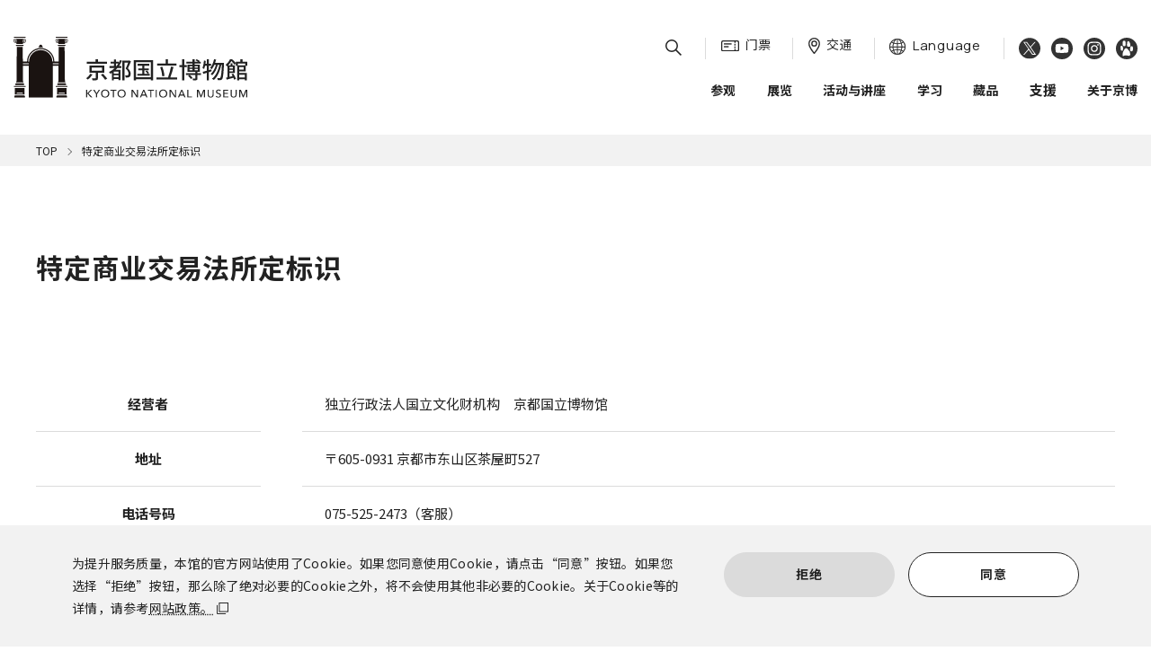

--- FILE ---
content_type: text/html; charset=UTF-8
request_url: https://www.kyohaku.go.jp/zh-s/law/
body_size: 42936
content:
<!DOCTYPE HTML><html lang="cmn-Hans" data-server-check="product-svr"><head><meta charset="UTF-8"><title>特定商业交易法所定标识 - 京都国立博物馆</title><meta name="description" content="京都国立博物馆的特定商业交易法所定标识。"><script>window.dataLayer = window.dataLayer || [];function gtag(){dataLayer.push(arguments);}var _ga_granted = 'denied';var _ga_cookies = document.cookie.split(';');for (var c of _ga_cookies){var carr = c.trim().split('=');if (carr[0] == 'consent_cookie' && carr[1] == '1') {_ga_granted = 'granted';}}gtag('consent', 'default', {'ad_storage': 'denied','analytics_storage': _ga_granted});</script><!-- Google Tag Manager --><script>(function(w,d,s,l,i){w[l]=w[l]||[];w[l].push({'gtm.start':new Date().getTime(),event:'gtm.js'});var f=d.getElementsByTagName(s)[0],j=d.createElement(s),dl=l!='dataLayer'?'&l='+l:'';j.async=true;j.src='https://www.googletagmanager.com/gtm.js?id='+i+dl;f.parentNode.insertBefore(j,f);})(window,document,'script','dataLayer','GTM-W7PPR5M');</script><!-- End Google Tag Manager --><!-- Google tag (gtag.js) --><script async src="https://www.googletagmanager.com/gtag/js?id=G-DVZQ4EWJG5"></script><script>window.dataLayer = window.dataLayer || [];function gtag(){dataLayer.push(arguments);}gtag('js', new Date());gtag('config', 'G-DVZQ4EWJG5');</script><!-- End Google tag (gtag.js) --><!-- ogp:facebook --><meta property="og:site_name" content="京都国立博物馆"><meta property="og:title" content="京都国立博物馆"><meta property="og:description" content="京都国立博物馆的官网。介绍京博的展览、活动、利用指南、网上学习资源。"><meta property="og:url" content="https://www.kyohaku.go.jp/zh-s/law/"><meta property="og:type" content="website"><meta property="og:locale" content="ja_JP"><meta property="og:image" content="https://www.kyohaku.go.jp/ogp.png"><!-- ogp:X (twitter)--><meta name="twitter:title" content="京都国立博物馆"><meta name="twitter:card" content="summary"><meta name="twitter:site" content="https://www.kyohaku.go.jp/zh-s/"><meta name="twitter:description" content="京都国立博物馆的官网。介绍京博的展览、活动、利用指南、网上学习资源。"><!-- //ogp --><link rel="apple-touch-icon" href="/apple-touch-icon.png"><meta name="viewport" content="width=device-width,initial-scale=1.0"><meta http-equiv="X-UA-Compatible" content="IE=edge"><meta name="format-detection" content="telephone=no"><style>abbr,address,article,aside,audio,b,blockquote,body,canvas,caption,cite,code,dd,del,details,dfn,div,dl,dt,em,fieldset,figcaption,figure,footer,form,h1,h2,h3,h4,h5,h6,header,hgroup,html,i,iframe,img,ins,kbd,label,legend,li,mark,menu,nav,object,ol,p,pre,q,samp,section,small,span,strong,sub,summary,sup,time,ul,var,video{margin:0;padding:0;border:0;font-size:100%;vertical-align:baseline;background:transparent}table,tbody,td,tfoot,th,thead,tr{margin:0;padding:0;border:0;font-size:100%;background:transparent}article,aside,details,figcaption,figure,footer,header,hgroup,menu,nav{display:block}body{line-height:1.25}p{line-height:1.75}nav ul{list-style:none}blockquote,q{quotes:none}blockquote:after,blockquote:before,q:after,q:before{content:'';content:none}a{margin:0;padding:0;font-size:100%;vertical-align:baseline;background:transparent}del{text-decoration:line-through}abbr[title],dfn[title]{border-bottom:1px dotted;cursor:help}table{border-collapse:separate;border-spacing:0}input,select{vertical-align:middle}*,:after,:before{box-sizing:border-box;-o-box-sizing:border-box;-ms-box-sizing:border-box;-moz-box-sizing:border-box;-webkit-box-sizing:border-box}body{-webkit-text-size-adjust:100%}html{overflow-y:scroll}ins{text-decoration:none}ins,mark{background-color:#ff9;color:#000}mark{font-style:italic;font-weight:700}hr{display:block;height:1px;border:0;border-top:1px solid #ccc;margin:1em 0;padding:0}a{cursor:pointer;overflow:hidden;}button::-moz-focus-inner,input::-moz-focus-inner{border:0!important}img{vertical-align:bottom}abbr,acronym{border-bottom:1px dotted;cursor:help}blockquote{margin:1em}em,strong{font-weight:700}li{list-style:none}input{padding:.1em;vertical-align:middle}input[type=password],input[type=text]{height:1.2em;line-height:1.2}input[type=checkbox],input[type=radio]{padding:0;vertical-align:baseline}input[type=reset],input[type=submit]{line-height:1;padding:.3em}legend{background:#fff;padding:.3em}select{padding:0;vertical-align:baseline}textarea{padding:.1em;line-height:1.4;vertical-align:middle}.contents,.contentsBox,.entryBox,.wrap,footer,header{clear:both}.contents:after,.contentsBox:after,.entryBox:after,.extraColumn:after,.mainColumn:after,.subColumn:after,.wrap:after,footer:after,header:after,nav:after{content:"";display:table;clear:both}.nav_menu li{list-style:none}.sunflex{display:flex;flex-wrap:wrap}.sunflex.inline{display:inline-flex}.sunflex.reverse{flex-direction:row-reverse;justify-content:flex-end}.sunflex.reverse.left{justify-content:flex-end}.sunflex.reverse.right{justify-content:flex-start}.sunflex.between{justify-content:space-between}.sunflex.around{justify-content:space-around}.sunflex.center{justify-content:center}.sunflex.left{justify-content:flex-start}.sunflex.right{justify-content:flex-end}.sunflex.top{align-items:flex-start}.sunflex.top.stretch{align-items:stretch}.sunflex.top.stretch>*{display:flex;align-items:flex-start}.sunflex.middle{align-items:center}.sunflex.middle.stretch{align-items:stretch}.sunflex.middle.stretch>*{display:flex;align-items:center}.sunflex.bottom{align-items:flex-end}.sunflex.bottom.stretch{align-items:stretch}.sunflex.bottom.stretch>*{display:flex;align-items:flex-end}.sunflex.contentTop{align-content:flex-start}.sunflex.contentMiddle{align-content:center}.sunflex.contentBottom{align-content:flex-end}.sunflex.contentStrech{align-content:stretch}.sunflex.contentBetween{align-content:space-between}.sunflex.contentAround{align-content:space-around}.sunflex>.top:not(.sunflex){align-self:flex-start}.sunflex>.middle:not(.sunflex){align-self:center}.sunflex>.bottom:not(.sunflex){align-self:flex-end}.sunflex *[class^="col-"]>*,.sunflex *[class^="size-"]>*,.sunflex *[class^="mono-"]>*{height:100%}.row{margin-right:-1.5%;margin-left:-1.5%}.row:not(.flex):after{content:"";display:block;clear:both}.row+.row{margin-top:1em}.row *[class^="col-"],.row *[class^="size-"],.row *[class^="mono-"]{position:relative;min-height:1px;padding-right:1.5%;padding-left:1.5%}.size-xs-05{width:5%}.size-xs-10{width:10%}.size-xs-15{width:15%}.size-xs-20{width:20%}.size-xs-25{width:25%}.size-xs-30{width:30%}.size-xs-35{width:35%}.size-xs-40{width:40%}.size-xs-45{width:45%}.size-xs-50{width:50%}.size-xs-55{width:55%}.size-xs-60{width:60%}.size-xs-65{width:65%}.size-xs-70{width:70%}.size-xs-75{width:75%}.size-xs-80{width:80%}.size-xs-85{width:85%}.size-xs-90{width:90%}.size-xs-95{width:95%}.size-xs-100{width:100%}@media print, screen and (min-width: 768px){.size-sm-05{width:5%}.size-sm-10{width:10%}.size-sm-15{width:15%}.size-sm-20{width:20%}.size-sm-25{width:25%}.size-sm-30{width:30%}.size-sm-35{width:35%}.size-sm-40{width:40%}.size-sm-45{width:45%}.size-sm-50{width:50%}.size-sm-55{width:55%}.size-sm-60{width:60%}.size-sm-65{width:65%}.size-sm-70{width:70%}.size-sm-75{width:75%}.size-sm-80{width:80%}.size-sm-85{width:85%}.size-sm-90{width:90%}.size-sm-95{width:95%}.size-sm-100{width:100%}}@media screen and (min-width: 992px){.size-md-05{width:5%}.size-md-10{width:10%}.size-md-15{width:15%}.size-md-20{width:20%}.size-md-25{width:25%}.size-md-30{width:30%}.size-md-35{width:35%}.size-md-40{width:40%}.size-md-45{width:45%}.size-md-50{width:50%}.size-md-55{width:55%}.size-md-60{width:60%}.size-md-65{width:65%}.size-md-70{width:70%}.size-md-75{width:75%}.size-md-80{width:80%}.size-md-85{width:85%}.size-md-90{width:90%}.size-md-95{width:95%}.size-md-100{width:100%}}@media screen and (min-width: 1200px){.size-lg-05{width:5%}.size-lg-10{width:10%}.size-lg-15{width:15%}.size-lg-20{width:20%}.size-lg-25{width:25%}.size-lg-30{width:30%}.size-lg-35{width:35%}.size-lg-40{width:40%}.size-lg-45{width:45%}.size-lg-50{width:50%}.size-lg-55{width:55%}.size-lg-60{width:60%}.size-lg-65{width:65%}.size-lg-70{width:70%}.size-lg-75{width:75%}.size-lg-80{width:80%}.size-lg-85{width:85%}.size-lg-90{width:90%}.size-lg-95{width:95%}.size-lg-100{width:100%}}.col-xs-12{width:100%}.col-xs-11{width:91.66667%}.col-xs-10{width:83.33333%}.col-xs-9{width:75%}.col-xs-8{width:66.66667%}.col-xs-7{width:58.33333%}.col-xs-6{width:50%}.col-xs-5{width:41.66667%}.col-xs-4{width:33.33333%}.col-xs-3{width:25%}.col-xs-2{width:16.66667%}.col-xs-1{width:8.33333%}.mono-xs-5{width:20%}.mono-xs-7{width:14.28571%}.mono-xs-8{width:12.5%}.mono-xs-9{width:11.11111%}.mono-xs-10{width:10%}.mono-xs-11{width:9.09091%}@media print, screen and (min-width: 768px){.col-sm-12{width:100%}.col-sm-11{width:91.66667%}.col-sm-10{width:83.33333%}.col-sm-9{width:75%}.col-sm-8{width:66.66667%}.col-sm-7{width:58.33333%}.col-sm-6{width:50%}.col-sm-5{width:41.66667%}.col-sm-4{width:33.33333%}.col-sm-3{width:25%}.col-sm-2{width:16.66667%}.col-sm-1{width:8.33333%}.mono-sm-5{width:20%}.mono-sm-7{width:14.28571%}.mono-sm-8{width:12.5%}.mono-sm-9{width:11.11111%}.mono-sm-10{width:10%}.mono-sm-11{width:9.09091%}}@media screen and (min-width: 992px){.col-md-12{width:100%}.col-md-11{width:91.66667%}.col-md-10{width:83.33333%}.col-md-9{width:75%}.col-md-8{width:66.66667%}.col-md-7{width:58.33333%}.col-md-6{width:50%}.col-md-5{width:41.66667%}.col-md-4{width:33.33333%}.col-md-3{width:25%}.col-md-2{width:16.66667%}.col-md-1{width:8.33333%}.mono-md-5{width:20%}.mono-md-7{width:14.28571%}.mono-md-8{width:12.5%}.mono-md-9{width:11.11111%}.mono-md-10{width:10%}.mono-md-11{width:9.09091%}}@media screen and (min-width: 1200px){.col-lg-12{width:100%}.col-lg-11{width:91.66667%}.col-lg-10{width:83.33333%}.col-lg-9{width:75%}.col-lg-8{width:66.66667%}.col-lg-7{width:58.33333%}.col-lg-6{width:50%}.col-lg-5{width:41.66667%}.col-lg-4{width:33.33333%}.col-lg-3{width:25%}.col-lg-2{width:16.66667%}.col-lg-1{width:8.33333%}.mono-lg-5{width:20%}.mono-lg-7{width:14.28571%}.mono-lg-8{width:12.5%}.mono-lg-9{width:11.11111%}.mono-lg-10{width:10%}.mono-lg-11{width:9.09091%}}.row:not(.flex) *[class^="col-xs-"],.row:not(.flex) *[class^="size-xs-"],.row:not(.flex) *[class^="mono-xs-"]{float:left}.row:not(.flex).reverse *[class^="col-xs-"],.row:not(.flex).reverse *[class^="size-xs-"],.row:not(.flex).reverse *[class^="mono-xs-"]{float:right}.row.flex{display:flex;flex-wrap:wrap}.row.flex.reverse{flex-direction:row-reverse}@media print, screen and (min-width: 768px){.row:not(.flex) *[class^="col-sm-"],.row:not(.flex) *[class^="size-sm-"],.row:not(.flex) *[class^="mono-sm-"]{float:left}.row:not(.flex).reverse *[class^="col-sm-"],.row:not(.flex).reverse *[class^="size-sm-"],.row:not(.flex).reverse *[class^="mono-sm-"]{float:right}}@media screen and (min-width: 992px){.row:not(.flex) *[class^="col-md-"],.row:not(.flex) *[class^="size-md-"],.row:not(.flex) *[class^="mono-md-"]{float:left}.row:not(.flex).reverse *[class^="col-md-"],.row:not(.flex).reverse *[class^="size-md-"],.row:not(.flex).reverse *[class^="mono-md-"]{float:right}}@media screen and (min-width: 1200px){.row:not(.flex) *[class^="col-lg-"],.row:not(.flex) *[class^="size-lg-"],.row:not(.flex) *[class^="mono-lg-"]{float:left}.row:not(.flex).reverse *[class^="col-lg-"],.row:not(.flex).reverse *[class^="size-lg-"],.row:not(.flex).reverse *[class^="mono-lg-"]{float:right}}.col-xs-offset-12{margin-left:100%}.col-xs-offset-11{margin-left:91.66667%}.col-xs-offset-10{margin-left:83.33333%}.col-xs-offset-9{margin-left:75%}.col-xs-offset-8{margin-left:66.66667%}.col-xs-offset-7{margin-left:58.33333%}.col-xs-offset-6{margin-left:50%}.col-xs-offset-5{margin-left:41.66667%}.col-xs-offset-4{margin-left:33.33333%}.col-xs-offset-3{margin-left:25%}.col-xs-offset-2{margin-left:16.66667%}.col-xs-offset-1{margin-left:8.33333%}.col-xs-offset-0{margin-left:0}@media print, screen and (min-width: 768px){.col-sm-offset-12{margin-left:100%}.col-sm-offset-11{margin-left:91.66667%}.col-sm-offset-10{margin-left:83.33333%}.col-sm-offset-9{margin-left:75%}.col-sm-offset-8{margin-left:66.66667%}.col-sm-offset-7{margin-left:58.33333%}.col-sm-offset-6{margin-left:50%}.col-sm-offset-5{margin-left:41.66667%}.col-sm-offset-4{margin-left:33.33333%}.col-sm-offset-3{margin-left:25%}.col-sm-offset-2{margin-left:16.66667%}.col-sm-offset-1{margin-left:8.33333%}.col-sm-offset-0{margin-left:0}}@media screen and (min-width: 992px){.col-md-offset-12{margin-left:100%}.col-md-offset-11{margin-left:91.66667%}.col-md-offset-10{margin-left:83.33333%}.col-md-offset-9{margin-left:75%}.col-md-offset-8{margin-left:66.66667%}.col-md-offset-7{margin-left:58.33333%}.col-md-offset-6{margin-left:50%}.col-md-offset-5{margin-left:41.66667%}.col-md-offset-4{margin-left:33.33333%}.col-md-offset-3{margin-left:25%}.col-md-offset-2{margin-left:16.66667%}.col-md-offset-1{margin-left:8.33333%}.col-md-offset-0{margin-left:0}}@media screen and (min-width: 1200px){.col-lg-offset-12{margin-left:100%}.col-lg-offset-11{margin-left:91.66667%}.col-lg-offset-10{margin-left:83.33333%}.col-lg-offset-9{margin-left:75%}.col-lg-offset-8{margin-left:66.66667%}.col-lg-offset-7{margin-left:58.33333%}.col-lg-offset-6{margin-left:50%}.col-lg-offset-5{margin-left:41.66667%}.col-lg-offset-4{margin-left:33.33333%}.col-lg-offset-3{margin-left:25%}.col-lg-offset-2{margin-left:16.66667%}.col-lg-offset-1{margin-left:8.33333%}.col-lg-offset-0{margin-left:0}}.col-xs-pull-12{right:100%}.col-xs-pull-11{right:91.66667%}.col-xs-pull-10{right:83.33333%}.col-xs-pull-9{right:75%}.col-xs-pull-8{right:66.66667%}.col-xs-pull-7{right:58.33333%}.col-xs-pull-6{right:50%}.col-xs-pull-5{right:41.66667%}.col-xs-pull-4{right:33.33333%}.col-xs-pull-3{right:25%}.col-xs-pull-2{right:16.66667%}.col-xs-pull-1{right:8.33333%}.col-xs-pull-0{right:auto}@media print, screen and (min-width: 768px){.col-sm-pull-12{right:100%}.col-sm-pull-11{right:91.66667%}.col-sm-pull-10{right:83.33333%}.col-sm-pull-9{right:75%}.col-sm-pull-8{right:66.66667%}.col-sm-pull-7{right:58.33333%}.col-sm-pull-6{right:50%}.col-sm-pull-5{right:41.66667%}.col-sm-pull-4{right:33.33333%}.col-sm-pull-3{right:25%}.col-sm-pull-2{right:16.66667%}.col-sm-pull-1{right:8.33333%}.col-sm-pull-0{right:auto}}@media screen and (min-width: 992px){.col-md-pull-12{right:100%}.col-md-pull-11{right:91.66667%}.col-md-pull-10{right:83.33333%}.col-md-pull-9{right:75%}.col-md-pull-8{right:66.66667%}.col-md-pull-7{right:58.33333%}.col-md-pull-6{right:50%}.col-md-pull-5{right:41.66667%}.col-md-pull-4{right:33.33333%}.col-md-pull-3{right:25%}.col-md-pull-2{right:16.66667%}.col-md-pull-1{right:8.33333%}.col-md-pull-0{right:auto}}@media screen and (min-width: 1200px){.col-lg-pull-12{right:100%}.col-lg-pull-11{right:91.66667%}.col-lg-pull-10{right:83.33333%}.col-lg-pull-9{right:75%}.col-lg-pull-8{right:66.66667%}.col-lg-pull-7{right:58.33333%}.col-lg-pull-6{right:50%}.col-lg-pull-5{right:41.66667%}.col-lg-pull-4{right:33.33333%}.col-lg-pull-3{right:25%}.col-lg-pull-2{right:16.66667%}.col-lg-pull-1{right:8.33333%}.col-lg-pull-0{right:auto}}.col-xs-push-12{left:100%}.col-xs-push-11{left:91.66667%}.col-xs-push-10{left:83.33333%}.col-xs-push-9{left:75%}.col-xs-push-8{left:66.66667%}.col-xs-push-7{left:58.33333%}.col-xs-push-6{left:50%}.col-xs-push-5{left:41.66667%}.col-xs-push-4{left:33.33333%}.col-xs-push-3{left:25%}.col-xs-push-2{left:16.66667%}.col-xs-push-1{left:8.33333%}.col-xs-push-0{left:auto}@media print, screen and (min-width: 768px){.col-sm-push-12{left:100%}.col-sm-push-11{left:91.66667%}.col-sm-push-10{left:83.33333%}.col-sm-push-9{left:75%}.col-sm-push-8{left:66.66667%}.col-sm-push-7{left:58.33333%}.col-sm-push-6{left:50%}.col-sm-push-5{left:41.66667%}.col-sm-push-4{left:33.33333%}.col-sm-push-3{left:25%}.col-sm-push-2{left:16.66667%}.col-sm-push-1{left:8.33333%}.col-sm-push-0{left:auto}}@media screen and (min-width: 992px){.col-md-push-12{left:100%}.col-md-push-11{left:91.66667%}.col-md-push-10{left:83.33333%}.col-md-push-9{left:75%}.col-md-push-8{left:66.66667%}.col-md-push-7{left:58.33333%}.col-md-push-6{left:50%}.col-md-push-5{left:41.66667%}.col-md-push-4{left:33.33333%}.col-md-push-3{left:25%}.col-md-push-2{left:16.66667%}.col-md-push-1{left:8.33333%}.col-md-push-0{left:auto}}@media screen and (min-width: 1200px){.col-lg-push-12{left:100%}.col-lg-push-11{left:91.66667%}.col-lg-push-10{left:83.33333%}.col-lg-push-9{left:75%}.col-lg-push-8{left:66.66667%}.col-lg-push-7{left:58.33333%}.col-lg-push-6{left:50%}.col-lg-push-5{left:41.66667%}.col-lg-push-4{left:33.33333%}.col-lg-push-3{left:25%}.col-lg-push-2{left:16.66667%}.col-lg-push-1{left:8.33333%}.col-lg-push-0{left:auto}}</style><!--Google.css--><link rel="preconnect" href="https://fonts.googleapis.com"><link rel="preconnect" href="https://fonts.gstatic.com" crossorigin><link href="https://fonts.googleapis.com/css2?family=Noto+Sans+SC:wght@400;700&family=Manrope:wght@400;700&display=swap" rel="stylesheet"><link href="https://fonts.googleapis.com/css2?family=Noto+Sans+SC:wght@400;700&family=Manrope:wght@400;700&display=swap" rel="stylesheet"><link href="https://fonts.googleapis.com/css2?family=Noto+Sans+JP:wght@400;700&display=swap&text=日本語京都国立博物館へご来館いただきありがとうございます。Wi-Fi利用時のお願い展示室内でのスマートフォン、携帯電話の使用はご遠慮ください。" rel="stylesheet"><link href="https://fonts.googleapis.com/css2?family=Noto+Sans+TC:wght@400;700&display=swap&text=繁體中文歡迎來到京都國立博物館。使用Wi-Fi時的注意事項請不要在展廳內使用手機等行動裝置。" rel="stylesheet"><link href="https://fonts.googleapis.com/css2?family=Noto+Sans+KR:wght@400;700&display=swap&text=한국어교토국립박물관을방문해주셔서감사합니다.Wi-Fi(무선인터넷)사용시주의사항전시실안에서는스마트폰,휴대전화등의사용을삼가주세요." rel="stylesheet"><!--<link rel="stylesheet" href="/common/lib/jquery/sp-slidemenu/sp-slidemenu.css">--><link rel="stylesheet" href="/common/css/widget.css"><link rel="stylesheet" href="/common/css/common_first.css"><link rel="preload" as="style" onload="this.onload=null;this.rel='stylesheet'" href="/common/css/common_body.css"><noscript><link rel="stylesheet" href="/common/css/common_body.css"></noscript><link rel="stylesheet" href="/common/css/page.css"><script src="/common/lib/jquery/core/jquery-3.7.1.min.js"></script><script src="/common/js/viewport.min.js"></script><script>!function(t){"use strict";t.loadCSS||(t.loadCSS=function(){});var e=loadCSS.relpreload={};if(e.support=function(){var e;try{e=t.document.createElement("link").relList.supports("preload")}catch(a){e=!1}return function(){return e}}(),e.bindMediaToggle=function(t){function e(){t.addEventListener?t.removeEventListener("load",e):t.attachEvent&&t.detachEvent("onload",e),t.setAttribute("onload",null),t.media=a}var a=t.media||"all";t.addEventListener?t.addEventListener("load",e):t.attachEvent&&t.attachEvent("onload",e),setTimeout(function(){t.rel="stylesheet",t.media="only x"}),setTimeout(e,3e3)},e.poly=function(){if(!e.support())for(var a=t.document.getElementsByTagName("link"),n=0;n<a.length;n++){var o=a[n];"preload"!==o.rel||"style"!==o.getAttribute("as")||o.getAttribute("data-loadcss")||(o.setAttribute("data-loadcss",!0),e.bindMediaToggle(o))}},!e.support()){e.poly();var a=t.setInterval(e.poly,500);t.addEventListener?t.addEventListener("load",function(){e.poly(),t.clearInterval(a)}):t.attachEvent&&t.attachEvent("onload",function(){e.poly(),t.clearInterval(a)})}"undefined"!=typeof exports?exports.loadCSS=loadCSS:t.loadCSS=loadCSS}("undefined"!=typeof global?global:this);</script></head><body class="lang_zh-s PateContets pageLow"><!-- Google Tag Manager (noscript) --><noscript><iframe src="https://www.googletagmanager.com/ns.html?id=GTM-W7PPR5M" height="0" width="0" style="display:none;visibility:hidden"></iframe></noscript><!-- End Google Tag Manager (noscript) --><p class="sr-only"><a href="#Main">本文へ</a></p><div class="hbgMenu__overlay"></div><div class="footCookiePolicy off" id="js-consentCookie"><div class="footCookiePolicy__contents contents"><p class="footCookiePolicy__text">为提升服务质量，本馆的官方网站使用了Cookie。如果您同意使用Cookie，请点击“同意”按钮。如果您选择“拒绝”按钮，那么除了绝对必要的Cookie之外，将不会使用其他非必要的Cookie。关于Cookie等的详情，请参考<a href="/zh-s/policy/" target="_blank" rel="noreferrer">网站政策。</a></p><ul class="footCookiePolicy__list"><li class="footCookiePolicy__list__item"><button type="button" class="button gray" id="js-dissentCookieButton">拒绝</button></li><li class="footCookiePolicy__list__item"><button type="button" class="button" id="js-consentCookieButton">同意</button></li></ul></div></div><header class="header" id="IncHeader"><div class="header__overlay"></div><div class="header__contents contents wide"><div class="header__contents_wrap"><div class="header__logo"><a href="https://www.kyohaku.go.jp/zh-s/"><picture><source media="print, screen and (min-width:768px)" srcset="/common/img/sub/logo.svg"><source media="(max-width:767px)" srcset="/common/img/sub/logo_sp.svg"><img src="/common/img/sub/logo_sp.svg" alt="京都国立博物馆| Kyoto National Museum"></picture></a></div><div class="header__spNav map sp"><a class="header__spNav__item" href="https://www.kyohaku.go.jp/zh-s/visit/access/"><span class="header__spNav__item__ico manrope"><img src="/common/img/contents/ico_map.svg" alt="Access"></span></a></div></div><div class="header__spNav language switchLang__Nav sp"><button class="header__spNav__item hbgToggle lang"><span class="header__spNav__item__ico manrope"><img src="/common/img/contents/ico_earth.svg" alt="LANGUAGE"></span></button></div><div class="hbgMenu lang"><div class="hbgMenuContent"><ul class="hbgMenuAcm"><li><a href="https://www.kyohaku.go.jp/jp/law/" lang="ja" hreflang="ja">日本語</a></li><li><a href="https://www.kyohaku.go.jp/eng/law/" lang="en" hreflang="en">English</a></li><li><span class="match">简体中文</span></li><li><a href="https://www.kyohaku.go.jp/zh-t/law/" lang="cmn-Hant" hreflang="zh-Hant">繁體中文</a></li><li><a href="https://www.kyohaku.go.jp/ko/law/" lang="ko" hreflang="ko">한국어</a></li></ul></div></div><button class="hbgMenuToggle hbgToggle menu" aria-label="打开或关闭主菜单"><span class="hbgMenuToggle__bar"></span><span class="hbgMenuToggle__bar"></span><span class="hbgMenuToggle__bar"></span></button><nav class="hbgMenu menu" title="スマホナビゲーション"><div class="hbgMenuContent"><div class="hbgMenuSearch"><form id="cse-search-box2" action="https://www.kyohaku.go.jp/zh-s/result/"><div class="searchFrame"><input type="hidden" name="cx" value="d50703e8148a0ae4a"><input type="hidden" name="ie" value="UTF-8"><label for="GoogleSearch">搜索</label><input autocomplete="off" type="text" name="q" id="Hbg_GoogleSearch" aria-label="搜索" dir="ltr" spellcheck="false" class="googleSearch" required><button type="reset" id="Hbg_GoogleSearchReset" class="googleSearchReset">清空搜索框</button><button type="submit" name="sa" value="Search" id="Hbg_GoogleSearchSubmit" class="googleSearchSubmit">搜索</button></div></form><script src="https://www.google.com/cse/brand?form=cse-search-box%26lang=ja"></script></div><ul class="hbgMenuAcm"><li class=" hbgMenuAcm__hasChild"><a href="https://www.kyohaku.go.jp/zh-s/visit/">参观</a><button class="hbgMenu__childToggle" aria-label="打开或关闭子菜单"></button><ul class="hbgMenuAcmChild">                <li><a href="/zh-s/calendar/">京博行事历</a></li><li><a href="https://www.kyohaku.go.jp/zh-s/visit/info/">休馆日、开馆时间、门票</a></li><li><a href="https://www.kyohaku.go.jp/zh-s/visit/access/">交通</a></li><li><a href="https://www.kyohaku.go.jp/zh-s/visit/groups/">团体参观</a></li><li><a href="https://www.kyohaku.go.jp/zh-s/visit/accessibility/">馆内设备、无障碍环境</a></li><li><a href="https://www.kyohaku.go.jp/zh-s/visit/shop/">礼品商店、咖啡厅、餐厅</a></li><li><a href="https://www.kyohaku.go.jp/zh-s/visit/requests/">参观须知</a><ul class="gnav-mega__nav"></ul></li><li><a href="https://www.kyohaku.go.jp/zh-s/visit/faq/">常见问答</a></li><li><a href="/zh-s/announcements/">最新消息</a></li></ul></li><li class=" hbgMenuAcm__hasChild"><a href="/zh-s/exhibitions/">展览</a><button class="hbgMenu__childToggle" aria-label="打开或关闭子菜单"></button><ul class="hbgMenuAcmChild">                <li><a href="/zh-s/exhibitions/">展览</a><ul class="gnav-mega__nav"></ul></li><li><a href="/eng/exhibitions/collection/daily.html">当期展览</a></li><li><a href="https://www.kyohaku.go.jp/zh-s/exhibitions/outdoor/">户外展览</a></li></ul></li><li class=""><a href="https://www.kyohaku.go.jp/zh-s/events/">活动与讲座</a></li><li class=" hbgMenuAcm__hasChild"><a href="/zh-s/learn">学习</a><button class="hbgMenu__childToggle" aria-label="打开或关闭子菜单"></button><ul class="hbgMenuAcmChild">                <li class="hbgMenuAcmChild__title"><a href="/zh-s/learn/#Contents01">在馆内学习</a><ul class="gnav-mega__nav"><li><a href="https://www.kyohaku.go.jp/zh-s/learn/museum/audioguide/">语音导览</a></li><li><a href="https://www.kyohaku.go.jp/zh-s/learn/museum/museum_cart/">博物馆互动站</a></li><li><a href="/eng/learn/museum/theater/">影片</a></li><li><a href="/eng/learn/museum/garden-navi/">京博庭院智能导览</a></li></ul></li><li class="hbgMenuAcmChild__title"><a href="/zh-s/learn/#Contents02">网上学习资源</a><ul class="gnav-mega__nav"><li><a href="https://www.kyohaku.go.jp/zh-s/learn/home/guides/">观赏指南、学习单</a></li><li><a href="/eng/learn/home/dictio/">博物馆藏品小辞典</a></li><li><a href="https://www.kyohaku.go.jp/zh-s/learn/home/coloring/">京博原创填色画</a></li><li><a href="/eng/learn/home/newsletter/">京都国立博物馆英文报</a></li></ul></li><li class="hbgMenuAcmChild__title"><a href="/zh-s/learn/#Contents03">出版</a><ul class="gnav-mega__nav"><li><a href="/eng/learn/publications/catalogues/">图录、目录、相关书籍等</a></li><li><a href="/eng/learn/publications/knm-bulletin/">学术年刊《学丛》</a></li></ul></li><li class="hbgMenuAcmChild__title"><a href="/zh-s/learn/#Contents04">与教育机关的合作</a><ul class="gnav-mega__nav"><li><a href="/eng/learn/outreach/school/">文物课堂</a></li></ul></li></ul></li><li class=" hbgMenuAcm__hasChild"><a href="https://www.kyohaku.go.jp/zh-s/collection/">藏品</a><button class="hbgMenu__childToggle" aria-label="打开或关闭子菜单"></button><ul class="hbgMenuAcmChild">                <li><a href="/eng/collection/meihin/">名品介绍</a></li><li><a target="_blank" href="https://knmdb.kyohaku.go.jp/eng/">馆藏品数据库</a></li><li><a href="/zh-s/collection/#vr">明治古都馆VR</a></li></ul></li><li class=" hbgMenuAcm__hasChild"><span>支援</span><button class="hbgMenu__childToggle" aria-label="打开或关闭子菜单"></button><ul class="hbgMenuAcmChild">                <li class="hbgMenuAcmChild__title"><a href="/eng/support/volunteer/">志愿者</a><ul class="gnav-mega__nav"><li><a href="/eng/support/volunteer/#Contents01">京博导赏员</a></li><li><a href="/eng/support/volunteer/#Contents02">文物宣传员</a></li></ul></li><li class="hbgMenuAcmChild__title"><span>募捐</span><ul class="gnav-mega__nav"><li><a href="/eng/support/donation/donate/">募捐</a></li></ul></li></ul></li><li class=" hbgMenuAcm__hasChild"><a href="https://www.kyohaku.go.jp/zh-s/about/">关于京博</a><button class="hbgMenu__childToggle" aria-label="打开或关闭子菜单"></button><ul class="hbgMenuAcmChild">                <li><a href="https://www.kyohaku.go.jp/zh-s/about/basic/">京博简介</a></li><li><a href="https://www.kyohaku.go.jp/zh-s/about/dir/">馆长致辞</a></li><li><a href="/eng/about/sdgs/">推进社会可持续发展的行动方案</a></li><li><a href="/eng/about/researchers/">研究员介绍</a></li><li><a href="https://www.kyohaku.go.jp/zh-s/about/facilities/">馆内建筑</a></li><li><a href="https://www.kyohaku.go.jp/story/zh-s/">京博物语</a></li><li><a href="/jp/torarin/profile_zh-s/">京都国立博物馆官方吉祥物<br>小虎琳</a></li></ul></li></ul><ul class="hbgMenuSns"><li><a href="https://twitter.com/KyotoNatMuseum" target="_blank" rel="noopener"><img class="header__subNav__ico" src="/common/img/contents/ico_twitter.svg" alt="X" width="24" height="24"></a></li><li><a href="https://www.youtube.com/c/KyotoNationalMuseum" target="_blank" rel="noopener"><img class="header__subNav__ico" src="/common/img/contents/ico_youtube.svg" alt="YouTube" width="24" height="24"></a></li><li><a href="https://www.instagram.com/kyotonatmuseum/" target="_blank" rel="noopener"><img class="header__subNav__ico" src="/common/img/contents/ico_instagram.svg" alt="Instagram" width="24" height="24"></a></li><!--<li><a href="#" target="_blank" rel="noopener"><img class="header__subNav__ico" src="/common/img/contents/ico_facebook.svg" alt="Facebook" width="24" height="24"></a></li>--><li><a href="/jp/torarin/profile_zh-s/" target="_blank" rel="noopener"><img class="header__subNav__ico" src="/jp/assets/header/ico_torarin.svg" alt="torarin" width="24" height="24"></a></li></ul></div></nav><div class="header__subNav"><ul><li class="search"><div class="search__inner"><button class="search__button"><img class="header__subNav__ico" src="/common/img/contents/ico_search.svg" alt="打开搜索框"></button><div class="search__contents searchField"><form id="cse-search-box" action="https://www.kyohaku.go.jp/zh-s/result/"><div class="searchFrame"><input type="hidden" name="cx" value="d50703e8148a0ae4a"><input type="hidden" name="ie" value="UTF-8"><label for="GoogleSearch">搜索</label><input autocomplete="off" type="text" name="q" id="GoogleSearch" aria-label="搜索" dir="ltr" spellcheck="false" class="googleSearch" required><button type="reset" id="GoogleSearchReset" class="googleSearchReset">清空搜索框</button><button type="submit" name="sa" value="Search" id="GoogleSearchSubmit" class="googleSearchSubmit">搜索</button></div></form><script src="https://www.google.com/cse/brand?form=cse-search-box%26lang=ja"></script></div></div></li><li class="price"><a href="/zh-s/visit/info/"><img class="header__subNav__ico" src="/common/img/contents/ico_ticket.svg" alt=""><span class="header__subNav__text">门票</span></a></li><li class="access"><a href="/zh-s/visit/access/"><img class="header__subNav__ico" src="/common/img/contents/ico_map.svg" alt=""><span class="header__subNav__text">交通</span></a></li><li class="language switchLang__Nav"><span><img class="header__subNav__ico" src="/common/img/contents/ico_earth.svg" alt=""><span class="header__subNav__text manrope">Language</span></span><div class="switchLang"><ul><li><a href="https://www.kyohaku.go.jp/jp/law/" lang="ja" hreflang="ja">日本語</a></li><li><a href="https://www.kyohaku.go.jp/eng/law/" lang="en" hreflang="en">English</a></li><li><span class="match">简体中文</span></li><li><a href="https://www.kyohaku.go.jp/zh-t/law/" lang="cmn-Hant" hreflang="zh-Hant">繁體中文</a></li><li><a href="https://www.kyohaku.go.jp/ko/law/" lang="ko" hreflang="ko">한국어</a></li></ul></div></li><li class="sns"><a href="https://twitter.com/KyotoNatMuseum" target="_blank" rel="noopener"><img class="header__subNav__ico" src="/common/img/contents/ico_twitter.svg" alt="X" width="24" height="24"></a></li><li class="sns"><a href="https://www.youtube.com/c/KyotoNationalMuseum" target="_blank" rel="noopener"><img class="header__subNav__ico" src="/common/img/contents/ico_youtube.svg" alt="YouTube" width="24" height="24"></a></li><li class="sns"><a href="https://www.instagram.com/kyotonatmuseum/" target="_blank" rel="noopener"><img class="header__subNav__ico" src="/common/img/contents/ico_instagram.svg" alt="Instagram" width="24" height="24"></a></li><!--<li class="sns"><a href="#" target="_blank" rel="noopener"><img class="header__subNav__ico" src="/common/img/contents/ico_facebook.svg" alt="Facebook" width="24" height="24"></a></li>--><li class="sns"><a href="/jp/torarin/profile_zh-s/"><img class="header__subNav__ico" src="/jp/assets/header/ico_torarin.svg" alt="torarin" width="24" height="24"></a></li></ul></div><nav class="header__nav gnav" title="PCナビゲーション"><ul class="gnav__list"><li class="gnav__list__item has-megadrop" data-megacategory="1647"><a href="https://www.kyohaku.go.jp/zh-s/visit/">参观</a><div class="gnav-mega-wrapp" data-megacategory="1647"><div class="gnav-mega"><div class="gnav-mega__inner"><div class="gnav-mega__left"><div class="gnav-mega__title"><p>参观</p></div></div><div class="gnav-mega__right"><ul class="gnav-mega__nav"><li><a href="/zh-s/calendar/">京博行事历</a></li><li><a href="https://www.kyohaku.go.jp/zh-s/visit/info/">休馆日、开馆时间、门票</a></li><li><a href="https://www.kyohaku.go.jp/zh-s/visit/access/">交通</a></li><li><a href="https://www.kyohaku.go.jp/zh-s/visit/groups/">团体参观</a></li><li><a href="https://www.kyohaku.go.jp/zh-s/visit/accessibility/">馆内设备、无障碍环境</a></li><li><a href="https://www.kyohaku.go.jp/zh-s/visit/shop/">礼品商店、咖啡厅、餐厅</a></li><li><a href="https://www.kyohaku.go.jp/zh-s/visit/requests/">参观须知</a><ul class="gnav-mega__nav__child"></ul></li><li><a href="https://www.kyohaku.go.jp/zh-s/visit/faq/">常见问答</a></li><li><a href="/zh-s/announcements/">最新消息</a></li></ul></div></div></div></div></li><li class="gnav__list__item has-megadrop" data-megacategory="1656"><a href="/zh-s/exhibitions/">展览</a><div class="gnav-mega-wrapp" data-megacategory="1656"><div class="gnav-mega"><div class="gnav-mega__inner"><div class="gnav-mega__left"><div class="gnav-mega__title"><p>展览</p></div></div><div class="gnav-mega__right"><ul class="gnav-mega__nav"><li><a href="/zh-s/exhibitions/">展览</a><ul class="gnav-mega__nav__child"></ul></li><li><a href="/eng/exhibitions/collection/daily.html">当期展览</a></li><li><a href="https://www.kyohaku.go.jp/zh-s/exhibitions/outdoor/">户外展览</a></li></ul></div></div></div></div></li><li class="gnav__list__item"><a href="https://www.kyohaku.go.jp/zh-s/events/">活动与讲座</a></li><li class="gnav__list__item has-megadrop" data-megacategory="1645"><a href="/zh-s/learn">学习</a><div class="gnav-mega-wrapp" data-megacategory="1645"><div class="gnav-mega"><div class="gnav-mega__inner"><div class="gnav-mega__left"><div class="gnav-mega__title"><p>学习</p></div></div><div class="gnav-mega__right"><ul class="gnav-mega__nav"><li class="gnav-mega__subTitle"><a href="/zh-s/learn/#Contents01">在馆内学习</a><ul class="gnav-mega__nav__child"><li><a href="https://www.kyohaku.go.jp/zh-s/learn/museum/audioguide/">语音导览</a></li><li><a href="https://www.kyohaku.go.jp/zh-s/learn/museum/museum_cart/">博物馆互动站</a></li><li><a href="/eng/learn/museum/theater/">影片</a></li><li><a href="/eng/learn/museum/garden-navi/">京博庭院智能导览</a></li></ul></li><li class="gnav-mega__subTitle"><a href="/zh-s/learn/#Contents02">网上学习资源</a><ul class="gnav-mega__nav__child"><li><a href="https://www.kyohaku.go.jp/zh-s/learn/home/guides/">观赏指南、学习单</a></li><li><a href="/eng/learn/home/dictio/">博物馆藏品小辞典</a></li><li><a href="https://www.kyohaku.go.jp/zh-s/learn/home/coloring/">京博原创填色画</a></li><li><a href="/eng/learn/home/newsletter/">京都国立博物馆英文报</a></li></ul></li><li class="gnav-mega__subTitle"><a href="/zh-s/learn/#Contents03">出版</a><ul class="gnav-mega__nav__child"><li><a href="/eng/learn/publications/catalogues/">图录、目录、相关书籍等</a></li><li><a href="/eng/learn/publications/knm-bulletin/">学术年刊《学丛》</a></li></ul></li><li class="gnav-mega__subTitle"><a href="/zh-s/learn/#Contents04">与教育机关的合作</a><ul class="gnav-mega__nav__child"><li><a href="/eng/learn/outreach/school/">文物课堂</a></li></ul></li></ul></div></div></div></div></li><li class="gnav__list__item has-megadrop" data-megacategory="1646"><a href="https://www.kyohaku.go.jp/zh-s/collection/">藏品</a><div class="gnav-mega-wrapp" data-megacategory="1646"><div class="gnav-mega"><div class="gnav-mega__inner"><div class="gnav-mega__left"><div class="gnav-mega__title"><p>藏品</p></div></div><div class="gnav-mega__right"><ul class="gnav-mega__nav"><li><a href="/eng/collection/meihin/">名品介绍</a></li><li><a target="_blank" href="https://knmdb.kyohaku.go.jp/eng/">馆藏品数据库</a></li><li><a href="/zh-s/collection/#vr">明治古都馆VR</a></li></ul></div></div></div></div></li><li class="gnav__list__item has-megadrop" data-megacategory="1644"><span>支援</span><div class="gnav-mega-wrapp" data-megacategory="1644"><div class="gnav-mega"><div class="gnav-mega__inner"><div class="gnav-mega__left"><div class="gnav-mega__title"><p>支援</p></div></div><div class="gnav-mega__right"><ul class="gnav-mega__nav"><li class="gnav-mega__subTitle"><a href="/eng/support/volunteer/">志愿者</a><ul class="gnav-mega__nav__child"><li><a href="/eng/support/volunteer/#Contents01">京博导赏员</a></li><li><a href="/eng/support/volunteer/#Contents02">文物宣传员</a></li></ul></li><li class="gnav-mega__subTitle"><span>募捐</span><ul class="gnav-mega__nav__child"><li><a href="/eng/support/donation/donate/">募捐</a></li></ul></li></ul></div></div></div></div></li><li class="gnav__list__item has-megadrop" data-megacategory="1633"><a href="https://www.kyohaku.go.jp/zh-s/about/">关于京博</a><div class="gnav-mega-wrapp" data-megacategory="1633"><div class="gnav-mega"><div class="gnav-mega__inner"><div class="gnav-mega__left"><div class="gnav-mega__title"><p>关于京博</p></div></div><div class="gnav-mega__right"><ul class="gnav-mega__nav"><li><a href="https://www.kyohaku.go.jp/zh-s/about/basic/">京博简介</a></li><li><a href="https://www.kyohaku.go.jp/zh-s/about/dir/">馆长致辞</a></li><li><a href="/eng/about/sdgs/">推进社会可持续发展的行动方案</a></li><li><a href="/eng/about/researchers/">研究员介绍</a></li><li><a href="https://www.kyohaku.go.jp/zh-s/about/facilities/">馆内建筑</a></li><li><a href="https://www.kyohaku.go.jp/story/zh-s/">京博物语</a></li><li><a href="/jp/torarin/profile_zh-s/">京都国立博物馆官方吉祥物<br>小虎琳</a></li></ul></div></div></div></div></li></ul></nav></div></header><div class="hbgMenuContentsBase"><main id="Main">
<div class="topicPath"><div class="contents"><ol><li><a href="/zh-s/">TOP</a></li><li>特定商业交易法所定标识</li></ol></div></div>


<!--[本文内に pageTitleBox あり]-->






<div class="pageTitleBox">
    <div class="pageTitleBox__contents contents">
        <div class="pageTitleBox__inner">
            <div class="pageTitleBox__left">
                <h1 class="pageTitleBox__title">特定商业交易法所定标识</h1>
            </div>
        </div>
    </div>
</div>

<div class="contents">
        <div class="overviewArea">
            <dl>
                <dt>经营者</dt>
                <dd>
                    <div class="section">
                        <p>独立行政法人国立文化财机构　京都国立博物馆</p>
                    </div>
                </dd>
            </dl>
            <dl>
                <dt>地址</dt>
                <dd>
                    <div class="section">
                        <p>〒605-0931 京都市东山区茶屋町527</p>
                    </div>
                </dd>
            </dl>
            <dl>
                <dt>电话号码</dt>
                <dd>
                    <div class="section">
                        <p>075-525-2473（客服）</p>
                    </div>
                </dd>
            </dl>
            <dl>
                <dt>代表人</dt>
                <dd>
                    <div class="section">
                        <!--<p>京都国立博物馆副馆长　北风幸一</p>-->
                        <p>京都国立博物馆馆长　松本伸之</p>
                    </div>
                </dd>
            </dl>
            <dl>
                <dt>其他事项</dt>
                <dd>
                    <div class="section">
                        <p>在其他网页作个别标记</p>
                    </div>
                </dd>
            </dl>
        </div>
</div>








</main>
<footer class="footer">
    <div class="footer__contents contents middle">
        <div class="footer__contents__left">
            <h2 class="footer__information__title">
京都国立博物馆
</h2>
            <div class="footer__information">
                <p>
〒605-0931<br>
京都市东山区茶屋町527<br>
075-525-2473（客服）
</p>
                <p>
<a href="/zh-s/visit/info/">休馆日</a> : 每周一（周一为节假日时开馆，<br class="sp">次日周二休馆）／年末年初（元旦）／其他
</p>
            </div>
            <div class="footer__left__nav fnav">
                <ul class="fnav__list">
                    <li class="fnav__list__item"><a href="/zh-s/policy/">
网站政策
</a></li>
                    <li class="fnav__list__item"><a href="/zh-s/law/">
特定商业交易法所定标识
</a></li>
                    <li class="fnav__list__item"><a href="/eng/contact/">
意见与感想
</a></li>
                        <li class="fnav__list__item"><a href="/zh-s/sitemap/">
网站地图
</a></li>
                </ul>
            </div>
        </div>
        <div class="footer__contents__right">
            <div class="footer__right__nav applicationNav">
                <ul class="applicationNav__list">
                    <li class="applicationNav__list__item"><a href="/eng/application/pct/" class="button block snap ico after arrow">
图像使用申请
</a></li>
                </ul>
            </div>
        </div>
        <small class="copyright">&copy; Kyoto National Museum.</small>
    </div>
</footer>
</div><!-- ContentsBase_-->
<button class="pageTopFix">ページトップへ</button>
<script src="/common/lib/jquery/core/jquery-migrate-1.4.1.min.js"></script>
<script src="/common/lib/jquery/jquery.easing.1.3.min.js"></script>
<script src="/common/lib/jquery/jquery.targetScroller.min.js"></script>
<script src="/common/js/dropDownmenu.js"></script>
<script src="/common/lib/jquery/jquery.matchHeight.min.js"></script>
<script src="https://cdn.jsdelivr.net/clipboard.js/1.5.13/clipboard.min.js"></script>
<script src="/common/js/common.js"></script>
</body>
</html>



--- FILE ---
content_type: text/css; charset=utf-8
request_url: https://fonts.googleapis.com/css2?family=Noto+Sans+JP:wght@400;700&display=swap&text=%E6%97%A5%E6%9C%AC%E8%AA%9E%E4%BA%AC%E9%83%BD%E5%9B%BD%E7%AB%8B%E5%8D%9A%E7%89%A9%E9%A4%A8%E3%81%B8%E3%81%94%E6%9D%A5%E9%A4%A8%E3%81%84%E3%81%9F%E3%81%A0%E3%81%8D%E3%81%82%E3%82%8A%E3%81%8C%E3%81%A8%E3%81%86%E3%81%94%E3%81%96%E3%81%84%E3%81%BE%E3%81%99%E3%80%82Wi-Fi%E5%88%A9%E7%94%A8%E6%99%82%E3%81%AE%E3%81%8A%E9%A1%98%E3%81%84%E5%B1%95%E7%A4%BA%E5%AE%A4%E5%86%85%E3%81%A7%E3%81%AE%E3%82%B9%E3%83%9E%E3%83%BC%E3%83%88%E3%83%95%E3%82%A9%E3%83%B3%E3%80%81%E6%90%BA%E5%B8%AF%E9%9B%BB%E8%A9%B1%E3%81%AE%E4%BD%BF%E7%94%A8%E3%81%AF%E3%81%94%E9%81%A0%E6%85%AE%E3%81%8F%E3%81%A0%E3%81%95%E3%81%84%E3%80%82
body_size: -212
content:
@font-face {
  font-family: 'Noto Sans JP';
  font-style: normal;
  font-weight: 400;
  font-display: swap;
  src: url(https://fonts.gstatic.com/l/font?kit=[base64]&skey=72472b0eb8793570&v=v56) format('woff2');
}
@font-face {
  font-family: 'Noto Sans JP';
  font-style: normal;
  font-weight: 700;
  font-display: swap;
  src: url(https://fonts.gstatic.com/l/font?kit=[base64]&skey=72472b0eb8793570&v=v56) format('woff2');
}


--- FILE ---
content_type: text/css; charset=utf-8
request_url: https://fonts.googleapis.com/css2?family=Noto+Sans+TC:wght@400;700&display=swap&text=%E7%B9%81%E9%AB%94%E4%B8%AD%E6%96%87%E6%AD%A1%E8%BF%8E%E4%BE%86%E5%88%B0%E4%BA%AC%E9%83%BD%E5%9C%8B%E7%AB%8B%E5%8D%9A%E7%89%A9%E9%A4%A8%E3%80%82%E4%BD%BF%E7%94%A8Wi-Fi%E6%99%82%E7%9A%84%E6%B3%A8%E6%84%8F%E4%BA%8B%E9%A0%85%E8%AB%8B%E4%B8%8D%E8%A6%81%E5%9C%A8%E5%B1%95%E5%BB%B3%E5%85%A7%E4%BD%BF%E7%94%A8%E6%89%8B%E6%A9%9F%E7%AD%89%E8%A1%8C%E5%8B%95%E8%A3%9D%E7%BD%AE%E3%80%82
body_size: 83
content:
@font-face {
  font-family: 'Noto Sans TC';
  font-style: normal;
  font-weight: 400;
  font-display: swap;
  src: url(https://fonts.gstatic.com/l/font?kit=-nF7OG829Oofr2wohFbTp9iFOisNA_djof21uAESXKiACuNSGHgvErf4WPI09QZoF_VGU6EJHaqdQF5c0mh2S5KFyc3yR7ZbAv1tGu8RnlmSZPmkjiO5zV05COi-UAuoMpUmLxrmJsg56s6RmMrPPZmFWntNKnarvvKZcQBXM01WUpkIOJRvdFSqp5CjwtY&skey=3904269dc8bdd0a1&v=v39) format('woff2');
}
@font-face {
  font-family: 'Noto Sans TC';
  font-style: normal;
  font-weight: 700;
  font-display: swap;
  src: url(https://fonts.gstatic.com/l/font?kit=-nF7OG829Oofr2wohFbTp9iFOisNA_djof21uAESXKiACuNSGHgvErf4WPI09QZoF_VGU6EJHaqdQF5c0mh2S5KFyc3yR7ZbAv1tGu8RnlmSZPmkjiO5zV05COi-UAuoMpUmLxrmJsg56s6RmMrPPZmFWntNKnarvvKZcQBXM01WUpkIOJRvdFSqp5CjwtY&skey=3904269dc8bdd0a1&v=v39) format('woff2');
}


--- FILE ---
content_type: text/css; charset=utf-8
request_url: https://fonts.googleapis.com/css2?family=Noto+Sans+KR:wght@400;700&display=swap&text=%ED%95%9C%EA%B5%AD%EC%96%B4%EA%B5%90%ED%86%A0%EA%B5%AD%EB%A6%BD%EB%B0%95%EB%AC%BC%EA%B4%80%EC%9D%84%EB%B0%A9%EB%AC%B8%ED%95%B4%EC%A3%BC%EC%85%94%EC%84%9C%EA%B0%90%EC%82%AC%ED%95%A9%EB%8B%88%EB%8B%A4.Wi-Fi(%EB%AC%B4%EC%84%A0%EC%9D%B8%ED%84%B0%EB%84%B7)%EC%82%AC%EC%9A%A9%EC%8B%9C%EC%A3%BC%EC%9D%98%EC%82%AC%ED%95%AD%EC%A0%84%EC%8B%9C%EC%8B%A4%EC%95%88%EC%97%90%EC%84%9C%EB%8A%94%EC%8A%A4%EB%A7%88%ED%8A%B8%ED%8F%B0,%ED%9C%B4%EB%8C%80%EC%A0%84%ED%99%94%EB%93%B1%EC%9D%98%EC%82%AC%EC%9A%A9%EC%9D%84%EC%82%BC%EA%B0%80%EC%A3%BC%EC%84%B8%EC%9A%94.
body_size: -277
content:
@font-face {
  font-family: 'Noto Sans KR';
  font-style: normal;
  font-weight: 400;
  font-display: swap;
  src: url(https://fonts.gstatic.com/l/font?kit=[base64]&skey=87e7ee645936e2c7&v=v39) format('woff2');
}
@font-face {
  font-family: 'Noto Sans KR';
  font-style: normal;
  font-weight: 700;
  font-display: swap;
  src: url(https://fonts.gstatic.com/l/font?kit=[base64]&skey=87e7ee645936e2c7&v=v39) format('woff2');
}


--- FILE ---
content_type: text/css
request_url: https://www.kyohaku.go.jp/common/css/widget.css
body_size: 221129
content:
@charset "UTF-8";
/* MT条件式 */
.conditions {display:none;}



/* ######################################################################################

　アコーディオン：accordion

###################################################################################### */
/* =======================================================
　accordionArea
========================================================== */
.accordionArea{position: relative; width: 100%;}
.accordionArea__first{min-height: 300px;}
.accordionArea__next{display: none; padding-bottom: 100px;}
.accordionArea__buttonBox{
    position: absolute;
    bottom: 0;
    left: 0;
    background: #fff;
    padding-top: 100px;
    background: rgba(255, 255, 255, 0.8);
    background: -moz-linear-gradient(top, rgba(34, 34, 34, 0) 0%, rgba(255, 255, 255, 1) 40%);
    background: -webkit-linear-gradient(top, rgba(255, 255, 255, 0) 0%, rgba(255, 255, 255, 1) 40%);
    background: linear-gradient(to bottom, rgba(255, 255, 255, 0) 0%, rgba(255, 255, 255, 1) 40%);
}


.accordionArea__buttonBox__button{text-indent: -99999px;}
.accordionArea__buttonBox__button:before{
  content: "すべて表示する";
  position: absolute;
  top: 50%;
  left: 50%;
  transform: translate(-50%, -50%);
  text-indent: 0;
}

.accordionArea__buttonBox__button:after{
    content: "";
    position: absolute;
    top: 0.25em;
    right: 1.5em;
    width: 40px;
    height: 40px;
    background-repeat: no-repeat;
    background-size: contain;
    background-position: center center;
}
.accordionArea__buttonBox__button:after{
  background-image: url(../img/contents/ico_accordion_plus.svg);
}
.accordionArea__buttonBox__button:hover:after{
  background-image: url(../img/contents/ico_accordion_plus_orange.svg);
}



@media print, screen and (min-width: 768px) {
    .accordionArea__first + .accordionArea__next .photoList{margin-top: 20px;}
    .accordionArea__first + .accordionArea__next .titleBg{margin-top: 50px;}
}
@media screen and (max-width: 767px){
  .accordionArea__first + .accordionArea__next .photoList{margin-top: 20px;}
  .accordionArea__first + .accordionArea__next .titleBg{margin-top: 55px;}
}


/* open */
.accordionArea.open .accordionArea__buttonBox{padding-top: 50px;}
.accordionArea.open .accordionArea__buttonBox__button:before{content: "閉じる";}
.accordionArea.open .accordionArea__buttonBox__button:after{
  background-image: url(../img/contents/ico_accordion_minus.svg);
}
.accordionArea.open .accordionArea__buttonBox__button:hover:after{
  background-image: url(../img/contents/ico_accordion_minus_orange.svg);
}

/* 多言語 */
.lang_jp .accordionArea .accordionArea__buttonBox__button:before{content: "すべて表示する";}
.lang_eng .accordionArea .accordionArea__buttonBox__button:before{content: "Show All";}
.lang_zh-s .accordionArea .accordionArea__buttonBox__button:before{content: "全部展开";}
.lang_zh-t .accordionArea .accordionArea__buttonBox__button:before{content: "全部展開";}
.lang_ko .accordionArea .accordionArea__buttonBox__button:before{content: "모두 표시";}

.lang_jp .accordionArea.open .accordionArea__buttonBox__button:before{content: "閉じる";}
.lang_eng .accordionArea.open .accordionArea__buttonBox__button:before{content: "Close";}
.lang_zh-s .accordionArea.open .accordionArea__buttonBox__button:before{content: "折叠";}
.lang_zh-t .accordionArea.open .accordionArea__buttonBox__button:before{content: "摺疊";}
.lang_ko .accordionArea.open .accordionArea__buttonBox__button:before{content: "닫기";}

.accordionArea__buttonBox__button.text{text-indent: 0!important;}
.accordionArea__buttonBox__button.text:before{display: none!important;}


/* =======================================================
　accordionList
========================================================== */
.accordionList{width: 100%;}
.accordionList__item + .accordionList__item{
  margin-top: 1.5em;
}
.accordionList,
.accordionList__item__first,
.accordionList__item__next{position: relative; width: 100%;}
.accordionList__item__first{
  display: flex;
  align-items: center;
  justify-content: space-between;
  cursor: pointer;
}
.accordionList__item__toggle{
  position: absolute;
  right: 15px;
  top: 50%;
  transform: translateY(-50%);
  display: inline-block;
  background: #FFFFFF;
  border-radius: 50%;
  font-size: 0;
  border: none;
}
.accordionList__item__toggle:before,
.accordionList__item__toggle:after{
  content: "";
  position: absolute;
  background: #222;
}
.accordionList__item__toggle:before{
  top: 50%;
  left: calc(50% - 6px);
  width: 13px;
  height: 1px;
}
.accordionList__item__toggle:after{
  top: calc(50% - 6px);
  left: 50%;
  width: 1px;
  height: 13px;
}
.accordionList__item.open .accordionList__item__toggle:after{
  display: none;
}

.accordionList__item__toggle.gray{
  background: #F2F2F2;
}

@media print, screen and (min-width: 768px){
  .accordionList__item__toggle{width: 33px; height: 33px;}
}
@media only screen and (max-width: 767px){
  .accordionList__item__toggle{width: 28px; height: 28px;}
}


/* border */
.accordionList.border .accordionList__item__first{
  padding-bottom: 0.5em;
  font-size: 1.5rem;
  font-weight: bold;
  border-bottom: 1px solid #757575;
}
.accordionList.border .accordionList__item__next{
  padding-top: 0.75em;
  font-size: 1.5rem;
  line-height: 1.66;
}

@media print, screen and (min-width: 768px){
}
@media only screen and (max-width: 767px){
}



/* bg */
.accordionList.bg .accordionList__item__first{
  background: #757575;
  color: #fff;
  font-weight: bold;
}

@media print, screen and (min-width: 768px){
  .accordionList.bg .accordionList__item__first{padding: 0.75em 3.5em 0.75em 1.25em; font-size: 1.8rem;}
}
@media only screen and (max-width: 767px){
  .accordionList.bg .accordionList__item__first{padding: 0.85em 3.5em 0.75em 1.25em; font-size: 1.5rem;}
}

/* openFirst */
.accordionList__item__next{display: none;}
.accordionList__item.openFirst .accordionList__item__next{display: block;}


/* ######################################################################################

　button

###################################################################################### */
.button {
    opacity: 1;
    display: inline-block;
    position: relative;
    border: 1px solid #222;
    -webkit-appearance: none;
    border-radius: 3em;
    background-color: #fff;
    font-size: 1.4rem;
    font-weight: bold;
    color: #222;
    vertical-align: middle;
    line-height: 1;
    text-decoration: none;
    text-align: center;
    cursor: pointer;
    letter-spacing: 0.05em;
    transition: none;
}
.button.disabled {cursor:default;}
.button:not(.disabled):hover {
    color: #D64000;
    border-color: #D64000;
}
.button:not(.disabled):active {top: 1px;}
.button.block {display: block; width: 100%;}
.button.block + .block {margin-top: 0.5em;}
@media print, screen and (min-width: 768px) {
    .button {padding: 1.15em 1.0em 1.2em; font-size: 1.4rem; min-width: 204px;}
}
@media screen and (max-width: 767px){
    .button {padding: 1.15em 1.0em 1.2em; font-size: 1.4rem; min-width: 242px;}
}
@media print, screen and (min-width: 768px) {
    .button.small {padding: 0.8em 1.2em 0.85em; font-size: 1.4rem; min-width: auto;}
}
@media screen and (max-width: 767px){
    .button.small {}
}
@media print, screen and (min-width: 768px) {
    .button.large {padding: 1.15em 1.0em 1.2em; font-size: 1.4rem; min-width: 300px;}
}
@media screen and (max-width: 767px){
    .button.large {padding: 1.15em 1.0em 1.2em; font-size: 1.4rem;}
}
.button.form-submit {
    -webkit-transition: background-color 0.5s ease;
    -moz-transition: background-color 0.5s ease;
    -o-transition: background-color 0.5s ease;
    transition: background-color 0.5s ease;
}
.button.next:not(.disabled) {
    background: #0073b3;
    color: #ffffff;
}
.button.before:after, .button.after:after {
  margin-left: 0.5em;
}
.button.before:before, .button.after:before {
  margin-right: 0.5em;
}
.button.before:before, .button.after:after {
  display: inline-block;
  vertical-align: middle;
  content: "";
  width: 1em;
  height: 1em;
  background-repeat: no-repeat;
  background-size: contain;
  background-position: center center;
}
.button.before.snap, .button.after.snap {
  padding-left: 4em;
  padding-right: 4em;
}
.button.before.snap:after, .button.before.snap:before, .button.after.snap:after, .button.after.snap:before {
  position: absolute;
  top: 50%;
  transform: translateY(-50%);
}
.button.before.snap:after, .button.after.snap:after {
  right: 1.25em;
}
.button.before.snap:before, .button.after.snap:before {
  left: 1.25em;
}
.button.before.arrow:before,.button.after.arrow:after{
    background-image: url(../img/contents/ico_arrow_right.svg);
    width: 15px;
    height: 10px;
    background-size: 15px 10px;
}
.button.before.arrow:hover:before,.button.after.arrow:hover:after{
    background-image: url(../img/contents/ico_arrow_right_orange.svg);
}
.button.before.exlink:before,.button.after.exlink:after{
    background-image: url(../img/contents/ico_blank_bk.svg);
    width: 13px;
    height: 13px;
    background-size: 13px 13px;
}
.button.before.exlink:hover:before,.button.after.exlink:hover:after{
    background-image: url(../img/contents/ico_blank_bk.svg);
}
.button.before.calendar:before,.button.after.calendar:after{
    background-image: url(../img/contents/ico_btn_calendar.svg);
    width: 17px;
    height: 18px;
    background-size: 17px 18px;
}
.button.before.calendar:hover:before,.button.after.calendar:hover:after{
    background-image: url(../img/contents/ico_btn_calendar_orange.svg);
}
.button.before.close:before,.button.after.close:after{
    background-image: url(../img/contents/ico_close.svg);
    width: 11px;
    height: 11px;
    background-size: 11px 11px;
}
.button.before.close:hover:before,.button.after.close:hover:after{
    background-image: url(../img/contents/ico_close_orange.svg);
}
.button.before.list:before,.button.after.list:after{
    background-image: url(../img/contents/ico_grid.svg);
    width: 16px;
    height: 16px;
    left: 1.75em;
    background-size: 16px 16px;
}
.button.before.list:hover:before,.button.after.list:hover:after{
    background-image: url(../img/contents/ico_grid_orange.svg);
}
.button.before.lightgray.list:hover:before,.button.after.lightgray.list:hover:after{
  background-image: url(../img/contents/ico_grid.svg);
}
.button.before.question,.button.after.question{
  padding-bottom: 1em;
}
.button.before.question:before,.button.after.question:after{
  position: relative;
  top: -0.15em;
  width: 20px;
  height: 20px;
  background-size: 20px 20px;
  background-image: url(../img/contents/ico_question.svg);
}
.button.before.question:hover:before,.button.after.question:hover:after{
    background-image: url(../img/contents/ico_question_orange.svg);
}
.button.before.down:before,.button.after.down:after{
  position: relative;
  top: -0.1em;
  width: 12px;
  height: 8px;
  background-size: 12px 8px;
  background-image: url(../img/contents/ico_down.svg);
}
.button.before.down:hover:before,.button.after.down:hover:after{
    background-image: url(../img/contents/ico_down_orange.svg);
}
.button.before.blank:before,.button.after.blank:after{
  background-image: url(../img/contents/ico_blank_bk.svg);
}
.button.before.blank:not(.disabled):hover:before,.button.after.blank:not(.disabled):hover:after{
  background-image: url(../img/contents/ico_blank.svg);
}




.button.gray,
.button.gray:hover{
    background-color: #DBDBDB;
    border-color: #DBDBDB;
    color: #222;
}
.button.gray:hover{
  opacity: 0.75;
}


.button.lightgray,
.button.lightgray:hover{
    background-color: #F2F2F2;
    border-color: #F2F2F2;
    color: #222;
}
.button.lightgray:hover{
  opacity: 0.75;
}


/* =======================================================
    buttonBox
========================================================== */
.buttonBox{
    margin: 40px 0;
    width: 100%;
    text-align: center;
}
.buttonBox:last-child{margin-bottom: 0;}

@media print, screen and (min-width: 768px) {
    .buttonBox.topWide{margin-top: 80px;}
    .buttonBox .button + .button{margin-left: 25px;}
}
@media screen and (max-width: 767px){
  .buttonBox.topWide{margin-top: 60px;}
  .buttonBox .button{display: block; width: 242px; margin-left: auto; margin-right: auto; max-width: 100%;}
  .buttonBox .button.large{display: block; width: 300px;}
  .buttonBox .button + .button{margin-top: 25px;}
}









/* ######################################################################################

　box

###################################################################################### */
/* =======================================================
    bgBox
========================================================== */
.bgBox{
  width: 100%;
  background: #F2F2F2;
}
.bgBox.reverse{
  border: 1px solid #dbdbdb;
  background: #fff;
}

@media print, screen and (min-width: 768px) {
  .bgBox{padding: 24px 20px;}
  .bgBox.small{padding: 30px;}
  .bgBox.middle{padding: 45px;}
  .bgBox.wide{padding: 63px 50px;}

  .bgBox:not(:last-child){margin-bottom: 25px;}
  * + .bgBox{margin-top: 25px;}
}
@media screen and (max-width: 767px){
  .bgBox{padding: 20px;}
  .bgBox.middle{padding: 25px 24px;}
  .bgBox.wide{padding: 45px 24px;}
  
  .bgBox:not(:last-child){margin-bottom: 25px;}
  * + .bgBox{margin-top: 25px;}
}

/* 色 */
.bgBox.red.reverse{
  border: 1px solid #BE0000;
  background: #fff;
  color: #222;
}


/* =======================================================
    imgBox
========================================================== */
.imgBox{width: 100%; margin-bottom: 2em;}
* + .imgBox{margin-top: 2em;}
.imgBox:last-child{margin-bottom: 0;}



/* =======================================================
    .pageInfomarionBox
========================================================== */
.pageInfomarionBox{width: 100%;}
.pageInfomarionBox__title{
  margin-bottom: 0;
}
.pageInfomarionBox__title + *,
.pageInfomarionBox__title + .listDot{
  margin-top: 1.5em;
}
.pageInfomarionBox__title:after{
  content: "";
  display: block;
  clear: both;
}
.pageInfomarionBox__date{
  color: #222;
  font-weight: normal;
  letter-spacing: 0;
}
.pageInfomarionBox__date.gray{
  color: #757575;
}
.pageInfomarionBox p{
  font-size: 1.5rem;
  line-height: 1.66;
}
.pageInfomarionBox .listDot__item{
  line-height: 1.66;
}

@media print, screen and (min-width: 768px) {
  .pageInfomarionBox__date{float: right; font-size: 1.5rem;}
  .pageInfomarionBox__title.underLine{padding-bottom: 1em; border-bottom: 1px solid #DBDBDB;}
  .bgBox.red .pageInfomarionBox__title.underLine{border-bottom-color: #F5DADA;}
}
@media screen and (max-width: 767px){
  .pageInfomarionBox__inner.bgBox{padding: 20px;}
  .pageInfomarionBox__inner.bgBox .pageInfomarionBox__title,
  .pageInfomarionBox__inner.bgBox .pageInfomarionBox__title.textIco{font-size: 1.8rem;}
  .pageInfomarionBox__inner .pageInfomarionBox__date{display: block; width: 100%; text-align: left; font-size: 1.4rem; margin-top: 1em;}
  .pageInfomarionBox__title.underLine .pageInfomarionBox__date{padding-top: 1.25em; border-top: 1px solid #DBDBDB;}
  .bgBox.red .pageInfomarionBox__title.underLine .pageInfomarionBox__date{border-top-color: #F5DADA;}
}



/* =======================================================
    column2Box
========================================================== */
.column2Box{width: 100%;}
.column2Box.underline{border-bottom: 1px solid #DBDBDB;}
.column2Box.border{border: 1px solid #DBDBDB;}
.column2Box__img{text-align: center;}
.column2Box__text p{margin-bottom: 2em;}
.column2Box__text p + .listDot{margin-top: 30px;}

@media print, screen and (min-width: 768px) {
  .column2Box + .column2Box{margin-top: 80px;}
  .column2Box.underline{padding-bottom: 80px;}
  .column2Box.border{padding-top: 80px; padding-bottom: 80px;}
}
@media screen and (max-width: 767px){
  .column2Box + .column2Box{margin-top: 30px;}
  .column2Box.underline{padding-bottom: 30px;}
  .column2Box.border{padding: 30px;}
  .column2Box .column2Box__img,
  .column2Box .column2Box__text{width: 100%;}
  .column2Box .column2Box__img + .column2Box__text,
  .column2Box .column2Box__text + .column2Box__img{margin-top: 20px;}
}


/* text610 */
@media print, screen and (min-width: 768px) {
  .column2Box.text610 .column2Box__img{width: 460px;}
  .column2Box.text610 .column2Box__text{width: 740px; padding-right: 130px;}
}
@media screen and (max-width: 767px){

}

/* text700 */
@media print, screen and (min-width: 768px) {
  .column2Box.text700 .column2Box__img{width: 360px;}
  .column2Box.text700 .column2Box__text{width: 700px;}
}
@media screen and (max-width: 767px){
}

/* text770 */
@media print, screen and (min-width: 768px) {
  .column2Box.text770 .column2Box__img{width: 348px;}
  .column2Box.text770 .column2Box__text{width: 850px; padding-right: 80px;}
}
@media screen and (max-width: 767px){

}



/* =======================================================
    innerBox
========================================================== */
.innerBox{
  width: 100%;
  border-bottom: 1px solid #DBDBDB;
}

@media print, screen and (min-width: 768px) {
  .innerBox{
    padding: 0 28px 25px;
  }
}
@media screen and (max-width: 767px){
  .innerBox{
    padding: 0 0 25px;
  }
}

/* ######################################################################################

　calendar

###################################################################################### */

/* =======================================================
　カレンダーレイアウト
========================================================== */
.contentsCalendar__contents{
    align-items: flex-start;
}
.contentsCalendar__calendar {
    display:flex;
    flex-wrap: wrap;
    align-items: flex-start;
}

@media print, screen and (min-width: 768px) {
    .contentsCalendar {
        display:flex;
        justify-content:space-between;
        align-items: flex-start;
    }
    .contentsCalendar__calendar {
        width:28.6666666%;
    }
    .contentsCalendar__event {
        width:61.3333333%;
    }
    .contentsCalendar__event .buttonBox{
        text-align: left;
    }
}
@media screen and (max-width: 767px){
    .contentsCalendar__event{
        margin-top: 70px;
    }
    .contentsCalendar__event .buttonBox{
        text-align: left;
    }
    .contentsCalendar__event .buttonBox .button{padding-right: 2em; padding-left: 2em;}
}




/* =======================================================
　カレンダータイトル
========================================================== */
.calendar__title {
    display:flex;
    align-items:center;
    line-height:1;
    font-size:4.4rem;
    margin-bottom: 0;
    width: 50%;
}
.calendar__title small {
    position: relative;
    top: 0.25em;
    font-size:41%;
}

@media print, screen and (min-width: 768px) {
    .calendar__title small {margin-right:0.75em;}
}
@media screen and (max-width: 767px){
    .calendar__title small {margin-right:0.25em;}
}



/* =======================================================
　本日
========================================================== */
.calendar__tdayLink,
.calendar__tdayLink:hover
.calendar__tdayLink:active{
    position: relative;
    top: 0.5em!important;
    margin-left: auto;
    padding: 0.5em 1em;
    background: #fff;
    border: none;
    min-width: auto;
    min-height: auto;
    color: #222!important;
    border: 1px solid #222!important;
}

@media print, screen and (min-width: 768px) {
    .calendar__tdayLink{margin-right: 1.5em;}
}
@media screen and (max-width: 767px){
    .calendar__tdayLink{margin-right: 1em;}
}



/* =======================================================
　＜　＞ボタン
========================================================== */
.calendar__tdayLink + .pageBute .pageButeLink + .pageButeLink{margin-left: 1.25em;}
.pageButeLink__dummy {opacity:0.2;}


.calendar__bute{position: relative; top: 0.25em;}
.calendar__bute__link{
    position: relative;
    min-width: 2em;
    text-align: center;
    line-height: 1;
    background: none;
    text-indent: -99999px;
}
.calendar__bute__link:before{
    content: "";
    position: absolute;
    top: 0;
    bottom: 0;
    left: 0;
    right: 0;
    margin: auto;
    vertical-align: middle;
    width: 10px;
    height: 10px;
}
.calendar__bute__link.prev:before{
    border-top: 2px solid #222;
    border-right: 2px solid #222;
    -webkit-transform: rotate(-135deg);
    transform: rotate(-135deg);
}
.calendar__bute__link.next:before{
    border-top: 2px solid #222;
    border-right: 2px solid #222;
    -webkit-transform: rotate(45deg);
    transform: rotate(45deg);
}

@media print, screen and (min-width: 768px) {
    .calendar__bute__link + .calendar__bute__link{display: inline-block; margin-left: 5px;}
}
@media screen and (max-width: 767px){
}


/* =======================================================
　カレンダー枠
========================================================== */
.calendar__contents {
    display:flex;
    justify-content:flex-start;
    flex-wrap:wrap;
    width: 100%;
    margin:1em 0 1.25em;
}

/* =======================================================
　週枠
========================================================== */
.calendar__date.week {
    justify-content:center;
    padding-bottom:0.25em;
    border-right:none;
    color: #757575;
    font-size: 1.5rem;
    font-weight: bold;
}
.calendar__date:nth-child(7n+1):not(.week){border-left:1px solid #ccc;}

/* =======================================================
　日枠
========================================================== */
.calendar__date {
    width:14.285714%;
    display:flex;
    position:relative;
    border-bottom:1px solid #ccc;
    border-right:1px solid #ccc;
    font-weight:normal;
}
/* =======================================================
　日付リンク
========================================================== */
.calendar__date button {
    display:flex;
    flex-direction: row-reverse;
    justify-content: center;
    align-items: flex-start;
    flex-wrap:wrap;
    position:relative;
    width:100%;
    height: 100%;
    color:#222222;
    cursor:pointer;
    -webkit-user-select: none;
	   -moz-user-select: none;
	    -ms-user-select: none;
	        user-select: none;
    line-height: 1;
    border: none;
    font-size: 1.5rem;
    background: #fff;
}
.calendar__date button:before{
  content: "";
  position: absolute;
  top: -1px;
  left: -1px;
  width: calc(100% + 2px);
  height: calc(100% + 2px);
  border-style: solid;
  border-width: 2px;
  border-color: transparent;
  z-index: 13;
}

@media print, screen and (min-width: 768px) {
    .calendar__date button {min-height:3.6em; padding:0.35em;}
}
@media screen and (max-width: 767px){
    .calendar__date button {min-height:3.2em; padding:0.25em;}
}

/* =======================================================
　日付セル色：休館・過去・今日
========================================================== */
.calendar__date.today .calendar__date__num   {
  width: 1.25em;
  text-align: center;
  font-weight: bold;
  border-bottom: 2px dotted #222222;
}
.calendar__date.dmm           {background:#ffffff;}
.calendar__date.past button    {background:#f2f2f2;}
.calendar__date.holiday button {background:#bfbfbf; color:#222222;}
.calendar__date.t_close button {background:#bfbfbf; color:#222222;}

.calendar__date:hover button {background:rgba(232, 86, 22, 0.1); color:#222222;}
.calendar__date.active button {background:#fff;}
.calendar__date.active.past button    {background:#f2f2f2;}
.calendar__date.active.holiday button {background:#bfbfbf;}
.calendar__date.active.t_close button {background:#bfbfbf;}
.calendar__date.active button:before {border-color: #d64000;}

.calendar__date__num{
  position: absolute;
  left: 50%;
  transform: translateX(-50%);
}

/* .calendar__date.holiday button:before {
    content:"休館日";
    display:inline-block;
    position:absolute;
    bottom:5px;
    right:5px;
    font-size:13px;
    color:#333;
}
.calendar__date.holiday:hover button:before,
.calendar__date.holiday.active button:before {color:#D64000;} */

.calendar__date.t_close button .calendar__holiday,
.calendar__date.holiday button .calendar__holiday {
  display:inline-block;
  position:absolute;
  bottom:5px;
  right:0;
  width: 100%;
  text-align: center;
  font-size:13px;
  color:#333;
}

@media print, screen and (min-width: 768px) {
  .calendar__date.t_close button .calendar__holiday,
  .calendar__date.holiday button .calendar__holiday {font-size:13px;}
  .calendar__date.today .calendar__date__num{padding-bottom: 0.15em;}
  .calendar__date__num{top: 0.25em;}
}
@media screen and (max-width: 767px){
  .calendar__date.t_close button .calendar__holiday,
  .calendar__date.holiday button .calendar__holiday {font-size:min(3.1vw,13px);}
  .calendar__date.today .calendar__date__num{padding-bottom: 0.1em;}
  .calendar__date__num{top: 0.15em;}
}
/* .lang_eng .calendar__date.holiday button:before {content:"Closed"; font-size:min(3.1vw,12px);}
.lang_zh-s .calendar__date.holiday button:before {content:"休馆日";}
.lang_ko .calendar__date.holiday button:before {content:"휴관일";} */

.lang_eng .calendar__date.holiday button .calendar__holiday,
.lang_eng .calendar__date.t_close button .calendar__holiday{font-size:min(3.1vw,12px);}
/*
.calendar__date.labo_now label:before,
.calendar__date.event_now label:before,
.calendar__date.theater_now label:before {
    content:"●";
    display:inline-block; 
    position:absolute;
    top:0.35em;
    right:0.35em;
    color: #D64000;
    font-size: 1.3rem;
}
*/


/* =======================================================
　開催帯
========================================================== */
button .nowEventBar {position:absolute; left:0; bottom:0; width:100%; height:12px; font-size: 0;}

.nowEventBar.special    {background:#F89B91;}
.nowEventBar.feature    {background:#91C2F5;}
.nowEventBar.collection {background:#91C2F5;}
.nowEventBar.outdoor    {background:#C2F591;}

.calendar__date.past .nowEventBar.special    {background:#f4d3d0;}
.calendar__date.past .nowEventBar.feature    {background:#d0e1f3;}
.calendar__date.past .nowEventBar.collection {background:#d0e1f3;}
.calendar__date.past .nowEventBar.outdoor    {background:#C2F591;}

.nowEventBar.special    {z-index:12;}
.nowEventBar.feature    {z-index:11;}
.nowEventBar.collection {z-index:11;}
.nowEventBar.outdoor    {z-index:10;}


.nowEventIco {font-size: 0; margin: 0 3px;}
.nowEventIco:before {
    content:"";
    display: block;
    border-radius:50%;
    background:#77C759;
    width:10px;
    height:10px;
}
.nowEventIco.nightOpen:before {
    background:transparent;
    box-shadow:inset -3px -3px 0 #166FE8;
}
.nowEventIco.commLecture{}
.nowEventIco.satCourses {}

.nowEventIco.event + .nowEventIco.commLecture,
.nowEventIco.event + .nowEventIco.satCourses,
.nowEventIco.commLecture + .nowEventIco.satCourses{display: none;}

/*
.calendar__date.past .nowEventBar.special:not(:last-child),
.calendar__date.past .nowEventBar.collection:not(:last-child),
.calendar__date.past .nowEventBar.garden:not(:last-child) {display: none;}

.event_now     {bottom:10px;    background:#91f6f8;}
.theater_now   {bottom:5px;    background:#ffc2c3;}
.labo_now      {bottom:0;    background:#fdfe00;}
*/

@media print, screen and (min-width: 768px) {
  .calendar__date button {min-height:3.6em; padding:1.8em 0.35em 0;}
}
@media screen and (max-width: 767px){
  .calendar__date button {min-height:3.2em; padding:1.55em 0.25em 0;}
}


/* =======================================================
　凡例
========================================================== */
.calendar__usageGuide {width: 100%; margin: 1em auto 0em; font-size:1.1rem;}
.calendar__usageGuide + .calendar__usageGuide{margin-top: 2em; padding-top: 2em; border-top: 1px solid #DBDBDB;}
.calendar__usageGuide ul + ul{margin-top: 1.5em; padding-top: 1.5em; border-top: 1px solid #DBDBDB;}
.calendar__usageGuide__item {position: relative; display:flex; align-items:flex-start; flex-wrap: wrap;}
.calendar__usageGuide__item + .calendar__usageGuide__item{margin-top: 0.25em;}
.calendar__usageGuide__item:before {
    content:"";
    position: relative;
    display:inline-block;
    margin-right:0.25em;
    margin-top:0.1em;
    background:#cccc;
}
.calendar__usageGuide__item.holiday:before   {background:#bfbfbf;}
.calendar__usageGuide__item.special:before   {background:#F89B91;}
.calendar__usageGuide__item.feature:before   {background:#91C2F5;}
.calendar__usageGuide__item.collection:before{background:#91C2F5;}
.calendar__usageGuide__item.outdoor:before    {background:#C2F591;}

.calendar__usageGuide__item.event:before {
    border-radius:50%;
    margin-top:0;
    width:0.75em;
    height:0.75em;
    background:#77C759;
}
.calendar__usageGuide__item.event.night:before {
    background:transparent;
    box-shadow:inset -3px -3px 0 #166FE8;
}

.calendar__usageGuide__item__nomal + .calendar__usageGuide__item__nomal{margin-top: 0.8em;}


.calendar__usageGuide__item small {font-size:66%; position: relative; top: 0.4em;}
.lang_ko .calendar__usageGuide__item.feature small{width: 100%; padding-left: 45px; margin-bottom: 0.5em;}

@media print, screen and (min-width: 768px) {
    .calendar__usageGuide__item:before {top: 0.4em; width:1.7em; height:0.7em;}
}
@media screen and (max-width: 767px){
    .calendar__usageGuide__item:before {top: 0.5em; width:1.25em; height:0.6em;}
}

/* 円 */
.calendar__usageGuide__item.circle:after{
    content: "";
    position: absolute;
    top: 0.5em;
    left: 0.5em;
    width: 10px;
    height: 10px;
    border-radius: 50%;
    background:#D64000;
}

/* ドットのリスト */
.calendar__usageGuide__item ul{margin-top: 0.25em; margin-left: 50px; display: block; width: 100%;}
.calendar__usageGuide__item ul li{
    position: relative;
    padding-left: 0.75em;
    font-size: 1.5rem;
}
.calendar__usageGuide__item ul li:before{
    content: "";
    position: absolute;
    top: 0.65em;
    left: 0;
    width: 6px;
    height: 6px;
    border-radius: 50%;
    background:#222;
}

/* =======================================================
　開催イベント枠
========================================================== */
@keyframes eventShow {
  0%   {opacity:0;}
  100% {opacity:1;}
}

/* input[name="contentsDateSelect"] {display:none;}
input[name="contentsDateSelect"]:checked + .calendar__dateContetns {
    display:block;
    opacity:0;
    animation:eventShow 0.75s ease-in-out forwards;
} */
.calendar__dateContetns.active {
  display:block;
  opacity:0;
  animation:eventShow 0.75s ease-in-out forwards;
}
.calendar__dateContetns {
    display:none;
    height:100%;
}

/* =======================================================
　○月○日に開催している展示・催し物
========================================================== */
.calendar__dateTitle {font-size:2rem; margin-bottom:1em;}

/*英語のみ　曜日文字サイズ*/
.lang_eng .calendar__dateTitle__dayofweek{font-size: 1.6rem;}

/* =======================================================
　休日メッセージ
========================================================== */
.calendar__holidayMessage {
    width: 100%;
    border-top: 1px solid #DBDBDB;
    font-weight:bold;
    font-size:1.8rem;
}

.calendar__noEntryMessage {
  width: 100%;
  border-top: 1px solid #DBDBDB;
  font-weight:bold;
  font-size:1.8rem;
}
.calendar__dateContetns__fix + .calendar__dataContents__detail .calendar__noEntryMessage{border-top: none;}

@media print, screen and (min-width: 768px) {
  .calendar__holidayMessage {padding-top: 30px;}
  .calendar__noEntryMessage {padding-top: 30px;}
}
@media screen and (max-width: 767px){
  .calendar__holidayMessage {padding-top: 25px;}
  .calendar__noEntryMessage {padding-top: 25px;}
}


/* =======================================================
　シアター・ミュージアムラボラトリー枠（月固定）
========================================================== */
.calendar__dateContetns__fix{
  margin-top: 20px;
  margin-bottom: 20px;
  border: 1px solid #DBDBDB;
}
.calendar__dateContetns__fix p{
  font-size: 1.4rem;
  line-height: 1.57;
}
.calendar__dateContetns__fix .leftLineTitle.small{
  margin-bottom: 0.85em;
}
.calendar__dateContetns__fix * + .leftLineTitle.small{
  margin-top: 25px;
}


@media print, screen and (min-width: 768px) {
  .calendar__dateContetns__fix{padding: 30px 35px;}
}
@media screen and (max-width: 767px){
  .calendar__dateContetns__fix{padding: 30px 25px;}
}



/* =======================================================
　展示・催し物個別枠
========================================================== */

.calendar__content + .calendar__content {margin-top:1.75em;}
.calendar__content{ padding-bottom: 25px; border-bottom: 1px solid #DBDBDB;}
.calendar__content a {
    position: relative;
    top: 1px;
    text-decoration:none;
    color:#333;
}
.calendar__content a[target="_blank"]:after{display: none!important;}
.calendar__content a[target="_blank"] .calendar__content__title{
  position: relative;
  padding-right: 30px;
}
.calendar__content a[target="_blank"] .calendar__content__title:after{
  content: "";
  position: absolute;
  top: 0.15em;
  right: 10px;
  vertical-align: middle;
  display: inline-block;
  background: url(../img/contents/ico_blank_bk.svg) no-repeat;
  width: 13px;
  height: 13px;
  background-size: contain;
}

@media print, screen and (min-width: 768px) {
    .calendar__content a {display: flex; flex-direction: row-reverse;}
}
@media screen and (max-width: 767px){
    .calendar__usageGuide__item {flex-wrap: wrap;}
    .calendar__usageGuide__item:before {width:1.25em; height:0.6em;}
}



/* 展示画像 */
.calendar__content__img{
    /* background: #F2F2F2; */
}
.calendar__content__img img{
    width: 100%;
    height: 100%;
}
@media print, screen and (min-width: 768px) {
    .calendar__content__img{width: 42.4%;}
}
@media screen and (max-width: 767px){
    .calendar__content__img{width: 100%;}
    .calendar__content__img img{height: 44.8vw;}
}



/* テキスト */
@media print, screen and (min-width: 768px) {
    .calendar__content__text{width: 57.6%; padding: 25px 20px 0 30px;}
}
@media screen and (max-width: 767px){
    .calendar__content__text{width: 100%; padding: 1em 0 0;}
}



/* 展示カテゴリ */
.calendar__content__category {
    font-weight:bold;
    font-size:1.6rem;
    margin-bottom:0.25em;
}
@media print, screen and (min-width: 768px) {
    .calendar__content__category {font-size: 1.6rem;}
}
@media screen and (max-width: 767px){
    .calendar__content__category {font-size: 1.5rem;}
}


/* 展示タイトル */
.calendar__content__title {
    margin-bottom:0.4em;
}
@media print, screen and (min-width: 768px) {
    .calendar__content__title {font-size:2.5rem;}
}
@media screen and (max-width: 767px){
    .calendar__content__title {font-size:1.8rem;}
}

/* 日付 */
.calendar__content__date {
    font-size: 1.5rem;
    line-height: 1.66;
}
@media print, screen and (min-width: 768px) {
    .calendar__content__date {font-size: 1.5rem;}
}
@media screen and (max-width: 767px){
    .calendar__content__date {font-size:1.3rem;}
}

/* 注意書き */
.calendar__content__attention {
  font-size: 1.5rem;
  line-height: 1.66;
  color: #BE0000;
}
@media print, screen and (min-width: 768px) {
  .calendar__content__attention {font-size: 1.5rem;}
}
@media screen and (max-width: 767px){
  .calendar__content__attention {font-size:1.3rem;}
}



/* ######################################################################################

　display：表示・非表示

###################################################################################### */
@media print, screen and (min-width: 768px) {
    div.pc, ul.pc, ol.pc, li.pc, dl.pc, dt.pc, dd.pc {
      display: block;
    }
    div.sp, ul.sp, ol.sp, li.sp, dl.sp, dt.sp, dd.sp {
      display: none;
    }
  
    span.pc, img.pc, em.pc, br.pc {
      display: inline;
    }
    span.sp, img.sp, em.sp, br.sp {
      display: none;
    }
  }
  @media screen and (max-width: 767px) {
    div.sp, ul.sp, ol.sp, li.sp, dl.sp, dt.sp, dd.sp {
      display: block;
    }
    div.pc, ul.pc, ol.pc, li.pc, dl.pc, dt.pc, dd.pc {
      display: none;
    }
  
    span.sp, img.sp, em.sp, br.sp {
      display: inline;
    }
    span.pc, img.pc, em.pc, br.pc {
      display: none;
    }
  }
  


/* ######################################################################################

　dropDownmenu：ドロップダウンメニュー

###################################################################################### */
.gnav .gnav-mega-wrapp{
    position:absolute;
    top: 150px;
    left:0;
    right: 0;
    text-align:left;
    width:100%;
    max-width: 1440px;
    margin-left: auto;
    margin-right: auto;
    padding:0;
    background:#fff;
    z-index:1;
    transition: height ease 0.65s, top ease 0.65s;
    overflow: hidden;
    max-height:80vh;
    height:0;
}

.gnav .gnav-mega-wrapp.over,
.gnav .gnav-mega-wrapp .gnav-mega {
    max-height: 750px;
}

.gnav .gnav-mega-wrapp .gnav-mega{
    width: 100%;
    padding: 50px 15px 100px;
}
.gnav .gnav-mega-wrapp .gnav-mega__inner{
    box-sizing: border-box;
    position: relative;
    margin: 0 auto;
    width: 100%;
    height: 100%;
    max-width: 1200px;
    margin-left: auto;
    margin-right: auto;
    display: flex;
}
.gnav .gnav-mega-wrapp .gnav-mega__left{width: 330px;}
.gnav .gnav-mega-wrapp .gnav-mega__right{width: 870px; padding-top: 5px;}
.gnav .gnav-mega-wrapp .gnav-mega__title {
    padding-top: 18px;
    margin-bottom: 80px;
    width: 210px;
    font-size: 2.6rem;
    line-height: 1;
    font-weight: 500;
}

.gnav .gnav-mega-wrapp .gnav-mega__title a:hover{color: #D64000;}

.gnav .gnav-mega-wrapp .gnav-mega__title p{
    line-height: 1;
    margin-bottom: 0.75em;
}
.lang_zh-s .gnav .gnav-mega-wrapp .gnav-mega__title p,
.lang_zh-t .gnav .gnav-mega-wrapp .gnav-mega__title p{
  font-weight: bold;
}

.gnav .gnav-mega-wrapp .gnav-mega__title__link{
  position: relative;
  padding-top: 0;
  padding-bottom: 0;
  text-decoration: none;
  font-size: 1.4rem;
  position: relative;
  display: inline-block;
  overflow: inherit;
  font-weight: 500;
}
.gnav .gnav-mega-wrapp .gnav-mega__nav {
    display:flex;
    flex-wrap:wrap;
    flex-direction: column;
    align-content: flex-start;
    justify-content: flex-start;
    width: 100%;
    height: 100%;
}

.gnav .gnav__list__item:nth-child(1) .gnav-mega-wrapp .gnav-mega__nav{max-height: 160px;}
.gnav .gnav__list__item:nth-child(2) .gnav-mega-wrapp .gnav-mega__nav{max-height: 180px;}
.gnav .gnav__list__item:nth-child(4) .gnav-mega-wrapp .gnav-mega__nav{max-height: 380px;}
.gnav .gnav__list__item:nth-child(5) .gnav-mega-wrapp .gnav-mega__nav{max-height: 40px;}
.gnav .gnav__list__item:nth-child(6) .gnav-mega-wrapp .gnav-mega__nav{max-height: 160px;}
.gnav .gnav__list__item:nth-child(7) .gnav-mega-wrapp .gnav-mega__nav{max-height: 120px;}


.lang_eng .gnav .gnav__list__item:nth-child(4) .gnav-mega-wrapp .gnav-mega__nav{max-height: 420px;}
.lang_eng .gnav .gnav__list__item:nth-child(7) .gnav-mega-wrapp .gnav-mega__nav{max-height: 150px;}


.gnav .gnav-mega-wrapp .gnav-mega__subTitle{
  margin-bottom: 32px;
  color: #222;
  font-size: 1.5rem;
  line-height: 1;
}
.gnav .gnav-mega-wrapp .gnav-mega__subTitle span{
  color: #757575;
}
.gnav .gnav-mega-wrapp li:not(.gnav-mega__subTitle) + .gnav-mega__subTitle{
  margin-top: 50px;
}
.gnav .gnav-mega-wrapp .gnav-mega__subTitle:last-child{
  margin-bottom: 0;
}
.gnav .gnav-mega-wrapp .gnav-mega__nav > li{
  width: calc(100% / 3 - 50px * 2 / 3);
  margin-right: 50px;
}
.gnav .gnav-mega-wrapp .gnav-mega__subTitle .gnav-mega__nav__child{
  border-top: 1px solid #DBDBDB;
  padding-top: 0.45em;
  margin-top: 0.75em;
}
.gnav .gnav-mega-wrapp .gnav-mega__subTitle .gnav-mega__nav > li{
  width: 100%;
}
.gnav .gnav-mega-wrapp .gnav-mega__subTitle .gnav-mega__nav > li > span,
.gnav .gnav-mega-wrapp .gnav-mega__subTitle .gnav-mega__nav > li > a{
  position: relative;
  padding-left: 1.25em;
}
.gnav .gnav-mega-wrapp .gnav-mega__subTitle .gnav-mega__nav > li > span:before,
.gnav .gnav-mega-wrapp .gnav-mega__subTitle .gnav-mega__nav > li > a:before{
  content: "";
  position: absolute;
  top: 1.6em;
  left: 0;
  width: 10px;
  height: 1px;
  background: #DBDBDB;
}

.gnav .gnav-mega-wrapp .gnav-mega__nav > li > span,
.gnav .gnav-mega-wrapp .gnav-mega__nav > li > a{
    position: relative;
    padding-top: 12px;
    padding-bottom: 3px;
    text-decoration: none;
    font-size: 1.5rem;
    position: relative;
    display: block;
    width: 100%;
    overflow: inherit;
    font-weight: 500;
}

.gnav .gnav-mega-wrapp .gnav-mega__nav__child > li > span,
.gnav .gnav-mega-wrapp .gnav-mega__nav__child > li > a{
  display: block;
  position: relative;
  padding-left: 1.25em;
  padding-top: 6px;
  padding-bottom: 6px;
  text-decoration: none;
  font-size: 1.5rem;
  position: relative;
  display: block;
  width: 100%;
  overflow: inherit;
  font-weight: 500;
}
.gnav .gnav-mega-wrapp .gnav-mega__nav__child > li > span:before,
.gnav .gnav-mega-wrapp .gnav-mega__nav__child > li > a:before{
  content: "";
  position: absolute;
  top: 1.15em;
  left: 0;
  width: 10px;
  height: 1px;
  background: #DBDBDB;
}

/* .gnav .gnav-mega-wrapp .gnav-mega__nav a:after{
    content: "";
    position: absolute;
    top: 1.95em;
    right: 0;
    width: 8px;
    height: 8px;
    border-top: 2px solid #222222;
    border-right: 2px solid #222222;
    -webkit-transform: rotate(45deg);
    transform: rotate(45deg);
} */
.gnav .gnav-mega-wrapp .gnav-mega__nav a:hover{
    color: #D64000;
}
.gnav .gnav-mega-wrapp .gnav-mega__nav a:hover:after{
    border-color: #D64000;
}
.gnav .gnav-mega-wrapp .gnav-mega__nav a[target="_blank"]:after{
  margin-left: 0.75em!important;
}




/* ######################################################################################

　fancybox

###################################################################################### */
.fancybox-close-small, .fancybox-close-small:link, .fancybox-close-small:visited{
  background: transparent;
  padding: 0;
  color: #fff;
  opacity: 1;
}
.fancybox-close-small svg{display: none!important;}

.fancybox-close-small:before,
.fancybox-close-small:after{
  content: "";
  position: absolute;
  top: 50%;
  right: 15%;
  width: 70%;
  height: 2px;
  background: #fff;
}
.fancybox-close-small:before{
  transform: rotate(45deg);
}
.fancybox-close-small:after{
  transform: rotate(-45deg);
}
.compensate-for-scrollbar{
  margin-right: 0!important;
}

@media print, screen and (min-width: 768px){
  .fancybox-close-small, .fancybox-close-small:link, .fancybox-close-small:visited{
      width: 90px;
      height: 90px;
      right: -100px;
      top: -23px;
  }
}
@media only screen and (max-width: 767px){
  .fancybox-close-small, .fancybox-close-small:link, .fancybox-close-small:visited{
      width: 50px;
      height: 50px;
      right: 5px;
      top: -50px;
  }
}




.fancybox-bg{
  background: #222;
}
.fancybox-caption{
  background: Transparent;
}
.fancybox-cate {
  margin-bottom: 1em;
  font-size: 1.4rem;
}
.fancybox-cate span{
  display: inline-block;
  padding: 0.35em 1em 0.45em;
  border: 1px solid #fff;
  line-height: 1;
}
.fancybox-title,
.fancybox-text{
  margin-bottom: 0.5em;
  line-height: 1.5;
}

.fancybox-title{
  font-size: 1.8rem;
}
.fancybox-text{
  font-size: 1.5rem;
}

@media print, screen and (min-width: 768px){
  .fancybox-caption{
      padding-bottom: 50px;
  }
}
@media only screen and (max-width: 767px){
  .fancybox-caption{
      padding-bottom: 30px;
  }
  .fancybox-slide--image{padding: 60px 0;}
}










/* ######################################################################################

　form

###################################################################################### */
input[type="text"],
input[type="password"],
input[type="search"],
input[type="tel"],
input[type="url"],
input[type="email"],
input[type="datetime"],
input[type="datetime-local"],
input[type="date"],
input[type="month"],
input[type="week"],
input[type="time"],
input[type="number"] {
    -webkit-appearance: none;
    -moz-appearance: none;
    appearance: none;
    outline: none;
    box-shadow: none;
    border: 1px solid #DBDBDB;
    border-radius: 0;
    background-color: #ffffff;
    max-width: 100%;
    height: auto;
    padding: 0.5em 0.5em;
    font-size: 1.6rem;
    color: #111111 !important;
  }
  
label.select select,
textarea {
  -webkit-appearance: none;
  -moz-appearance: none;
  appearance: none;
  box-shadow: none;
  border: 1px solid #999999;
  border-radius: 0;
  background-color: #ffffff;
  max-width: 100%;
  height: auto;
  padding: 0.5em 0.5em;
  font-size: 1.6rem;
  color: #111111 !important;
}

textarea{
  outline: none;
}


input-placeholder {color: #757575 !important; font-size: 1.4rem !important;}
::-webkit-input-placeholder {color: #757575 !important; font-size: 1.4rem !important;}
::-moz-placeholder {color: #757575 !important; font-size: 1.4rem !important;}
::-ms-input-placeholder {color: #757575 !important; font-size: 1.4rem !important;}
-webkit-input-placeholder {color: #757575 !important; font-size: 1.4rem !important;}
input:-ms-input-placeholder {color: #757575 !important; font-size: 1.4rem !important;}
-moz-placeholder {color: #757575 !important; font-size: 1.4rem !important;}
:-ms-input-placeholder {color: #757575 !important; font-size: 1.4rem !important;}



label.select select {
  padding-right: 2.1em;
  line-height: 1.2;
}
label.select select:not([multiple]) {
  box-shadow: none;
  margin: 0;
  cursor: pointer;
}

label.select {
  display: inline-block;
  position: relative;
}
label.select select{
  padding: 1em;
  background: #F2F2F2;
  border: 1px solid #F2F2F2;
  border-radius: 3em;
  text-align: center;
}



label.select:before, label.select:after {
  display: inline-block;
  position: absolute;
  font-size: 50%;
}
label.select:before {
  display: none;
}
label.select:after {
  content: "";
  pointer-events: none;
  top: 50%;
  transform: translateY(-50%);
  right: 3em;
  width: 0;
  height: 0;
  border-style: solid;
  border-width: 6px 5.5px 0 5.5px;
  border-color: #222 transparent transparent transparent;
}
label.select select::-ms-expand {
  display: none;
}
label.select option[disabled="disabled"] {
  background: #f0f0f0;
  color: #cccccc;
}

@media print, screen and (min-width: 768px) {
  label.select select{font-size: 1.5rem;}
}
@media screen and (max-width: 767px) {
}



/* =======================================================
　カテゴリ選択
========================================================== */
.categorySelect{width: 100%;}
.categorySelect__item__select .select,
.categorySelect__item__select .select select{width: 100%; font-weight: bold;}

@media print, screen and (min-width: 768px) {
  .categorySelect{min-width: 1200px; margin-top: 70px; display: flex; justify-content: space-between; flex-wrap: wrap;}
  .categorySelect__item{width: 48.6666%;}
  .categorySelect__item__select{margin-top: 0.5em;}
}
@media screen and (max-width: 767px) {
  .categorySelect{margin-top: 50px;}
  .categorySelect__item + .categorySelect__item{margin-top: 1em;}
  .categorySelect__item__select{margin-top: 0.25em;}
}

/* 3column */
@media print, screen and (min-width: 768px) {
  .categorySelect.column3 .categorySelect__contents:after{
    content: "";
    width: 31.66666%;
    display: block;
  }
  .categorySelect.column3 .categorySelect__item{width: 31.66666%;}
}

/* underline */
.categorySelect.underline{border-bottom: 1px solid #DBDBDB;}

@media print, screen and (min-width: 768px) {
  .categorySelect.underline{padding-bottom: 40px; margin-bottom: 70px;}
}
@media screen and (max-width: 767px) {
  .categorySelect.underline{padding-bottom: 30px; margin-bottom: 70px;}
}

/* hide */
.categorySelect__item.hide{position: relative;}
.categorySelect__item.hide:before{
  content: "";
  position: absolute;
  width: 100%;
  height: 100%;
  background: #fff;
  z-index: 1;
  opacity: 0.8;
}


/* =======================================================
　openSelect
========================================================== */
.openSelect{display: flex; justify-content: center; margin-bottom: 50px;}
.openSelect__item{line-height: 1;}
.openSelect__item + .openSelect__item{border-left: 1px solid #DBDBDB;}
.openSelect__item a,
.openSelect__item span{display: inline-block; padding-bottom: 0.5em;  text-decoration: none; line-height: 1.25; border-bottom: 2px solid transparent;}
.openSelect__item a{color: #757575;}
.openSelect__item span{border-bottom-color: #D64000; font-weight: bold;}

@media print, screen and (min-width: 768px) {
  .openSelect__item{padding-right: 2.25em;}
  .openSelect__item + .openSelect__item{padding-left: 2.25em;}
  .openSelect__item:last-child{padding-right: 0;}
}
@media screen and (max-width: 767px) {
  .openSelect__item{padding-right: 1.5em;}
  .openSelect__item + .openSelect__item{padding-left: 1.5em;}
  .openSelect__item:last-child{padding-right: 0;}
  .openSelect__item{width: 100%; max-width: 150px; text-align: center;}
  .openSelect__item span,
  .openSelect__item a{font-size: 1.4rem;}
}




/* =======================================================
　downloadSelect
========================================================== */
.downloadSelect {position:relative;}
.downloadSelect label.select {
  position: relative;
  width: 100%;
  cursor: pointer;
}
.downloadSelect label.select:before,
.downloadSelect label.select:after{
  content: "";
  display: block;
  position: absolute;
  background-size: contain;
  background-repeat: no-repeat;
  background-position: center center;
  border: none;
}
.downloadSelect label.select:before{
  top: 50%;
  transform: translateY(-50%);
  background-image: url(../img/contents/ico_down.svg);
  z-index: 1;
}

.downloadSelect .select select{
  position: relative;
  width: 100%;
  background: transparent;
  border-radius: 20px;
  border-color: #DBDBDB;
  text-align: left;
  padding-top: 0;
  padding-bottom: 0;
  height: 40px;
  line-height: 38px;
  z-index: 2;
}
.downloadSelect__btn{
  position: absolute;
  top: 1px;
  right: 1px;
  height: 38px;
  display: flex;
  align-items: center;
  justify-content: center;
  border: none;
  background-color: #de3421;
  border-radius: 0 20px 20px 0;
  cursor: pointer;
  z-index: 3;
}

.downloadSelect__btn img {
    width:auto;
    height:36%;
}


@media print, screen and (min-width: 768px) {
  .downloadSelect label.select:before{left: 2em; width: 1.5em; height: 1em;}
  .downloadSelect .select select{padding-left: 2.5em; font-size: 1.5rem;}
  .downloadSelect__btn{
    /*
    background-image: url(../img/contents/ico_download_white.svg);
    background-size: auto 33%;
    background-position: center;
    background-repeat: no-repeat;
    */
    width: 62px;
  }
  .downloadSelect__btn:hover{
    background-color: #D64000;
  }
}
@media screen and (max-width: 767px) {
  .downloadSelect label.select:before{left: 1em; width: 1.25em; height: 0.9em;}
  .downloadSelect .select select{padding-left: 1.75em; font-size: 1.2rem;}
  .downloadSelect__btn{width: 62px;}
}






/* ######################################################################################

　Google検索

###################################################################################### */
.gsc-input{position: relative;}
.gsc-input-box{border: none!important; position: relative;}
.gsc-input-box table{
    width: 342px!important;
}
.gsc-search-box td{padding: 0!important; border: none!important;}
.gsc-search-box .gsc-search-button-v2,
.gsc-search-box .gsc-search-button-v2:hover{
    position: absolute;
    top: 50%;
    transform: translateY(-70%);
    left: 12px;
    border: none;
    padding: 10px;
    width: 18px;
    height: 18px;
    background-image: url(../img/contents/ico_search.svg);
    background-repeat: no-repeat;
    background-size: contain;
    background-color: transparent;
}
.gsc-search-box .gsc-search-button-v2 svg{
    position:absolute;
    top:-9999px;
    left:-9999px;
}

.gsc-search-box .gsc-input{position: relative;}
.gsc-search-box .gsc-input input{
    background: #F2F2F2!important;
    padding: 0.6em 2.75em!important;
    border-radius: 3em!important;
    box-shadow: none!important;
    width: 342px!important;
    min-height: 2.4em!important;
}
.gsc-search-box .gsib_b{
    position: absolute;
    top: 50%;
    transform: translateY(-40%);
    right: 12px;
    align-items: center;
}
.gsc-search-box .gsst_a .gscb_a,
.gsc-search-box .gsst_a:hover .gscb_a,
.gsc-search-box .gsst_a:focus .gscb_a{
    color: #222;
    font-size: 18px;
}


/* searchFrame */
.searchFrame{
  position: relative;
}
.searchFrame label{
  position: absolute;
  width: 1px;
  height: 1px;
  padding: 0;
  overflow: hidden;
  clip: rect(0, 0, 0, 0);
  white-space: nowrap;
  border: 0;
}
.searchFrame .googleSearch{
  background: #F2F2F2;
  padding: 0.6em 2.75em;
  border-radius: 3em;
  box-shadow: none;
  width: 342px;
  min-height: 2.4em;
  border: none;
}
.searchFrame .googleSearchReset{
  position: absolute;
  top: 50%;
  transform: translateY(-40%);
  right: 20px;
  align-items: center;
  text-indent: -9999999px;
  border: none;
  width: 12px;
  height: 12px;
  background-image: url(../img/contents/ico_clear.svg);
  background-repeat: no-repeat;
  background-size: contain;
  background-color: transparent;
  text-indent: -9999999px;
}
.searchFrame .googleSearchReset:disabled{
  background-image: none;
}
.searchFrame .googleSearchSubmit{
  position: absolute;
  top: 50%;
  transform: translateY(-50%);
  left: 12px;
  border: none;
  padding: 10px;
  width: 18px;
  height: 18px;
  background-image: url(../img/contents/ico_search.svg);
  background-repeat: no-repeat;
  background-size: contain;
  background-color: transparent;
  text-indent: -9999999px;
}








/* ######################################################################################

　hbgMenu：ハンバーガーメニュー

###################################################################################### */
.hbgMenu__overlay {
    content:"";
    display:block;
    position:fixed;
    z-index:100;
    top:0;
    left:0;
    width:100%;
    height:100%;
    background:rgba(0,0,0,0.35);
}

@media print, screen and (min-width: 768px) {
.hbgMenu, .hbgMenuToggle {display:none;}
.hbgMenuContentsBase {padding-top:150px;}
}
@media screen and (max-width: 767px) {
.hbgMenuContentsBase {
    background: #fff;
    padding-top:78px;
}
.hbgMenu {
    position:fixed;
    top:0;
    right:0;
    padding-top:78px;
    width:calc(100% - 17.5%);
    height:100%;
    z-index:999;
    background:#fff;
}
.hbgMenuContent {
    background:#fff;
    padding:50px 35px 100px;
    height:100%;
    overflow-y:scroll;
}

/* ====================================================
　≡メニュー
==================================================== */
.hbgMenuAcm {}
.hbgMenuAcm > li {border-bottom:1px solid #ccc; position:relative;}

.hbgMenuAcm > li > span:not(.hbgMenu__childToggle),
.hbgMenuAcm > li > a{
    display:block;
    position:relative;
    padding: 1em 0;
    font-size: 1.6rem;
    font-weight: bold;
    text-decoration: none;
}
.hbgMenu:not(.lang) .hbgMenuAcm > li:not(.hbgMenuAcm__hasChild) a:after{
  content: "";
  position: absolute;
  top: calc(50% - 4px);
  right: 5px;
  border-top: 2px solid #222;
  border-right: 2px solid #222;
  transform: rotate(45deg);
  width: 8px;
  height: 8px;
}


.hbgMenuAcm > li > ul > li{padding-left: 25px;}
.hbgMenuAcm > li > ul > li:first-child{padding-top: 0.5em;}
.hbgMenuAcm > li > ul > li:last-child{padding-bottom: 2em;}
.hbgMenuAcm > li > ul > li > span,
.hbgMenuAcm > li > ul > li > a{
    position: relative;
    display: block;
    text-decoration: none;
    padding: 0.5em 0;
    font-size: 1.4rem;
}


.hbgMenuAcm > li > ul > li > ul > li{padding-left: 25px; position: relative;}
.hbgMenuAcm > li > ul > li > ul > li:before{
  content: "";
  position: absolute;
  top: 1.2em;
  left: 0;
  width: 10px;
  height: 1px;
  background: #DBDBDB;
}
.hbgMenuAcm > li > ul > li:last-child > ul > li:last-child{padding-bottom: 0;}
.hbgMenuAcm > li > ul > li > ul > li > span,
.hbgMenuAcm > li > ul > li > ul > li > a{
    position: relative;
    display: block;
    text-decoration: none;
    padding: 0.5em 0;
    font-size: 1.4rem;
}
.hbgMenuAcm > li > ul > li > a[target="_blank"],
.hbgMenuAcm > li > ul > li > ul > li > a[target="_blank"]{
  padding-right: 20px;
}
.hbgMenuAcm > li > ul > li > a[target="_blank"]:after,
.hbgMenuAcm > li > ul > li > ul > li > a[target="_blank"]:after{
    position: absolute!important;
    top: 50%!important;
    right: 0!important;
    transform: translateY(-70%);
}

/* 個別調整：展示アコーディオン内　インデント調整 */
/* .hbgMenuAcm > li:nth-of-type(2) > ul > li:nth-of-type(2),
.hbgMenuAcm > li:nth-of-type(2) > ul > li:nth-of-type(3),
.hbgMenuAcm > li:nth-of-type(2) > ul > li:nth-of-type(4),
.hbgMenuAcm > li:nth-of-type(2) > ul > li:nth-of-type(5),
.hbgMenuAcm > li:nth-of-type(2) > ul > li:nth-of-type(6){padding-left: 50px;}
.hbgMenuAcm > li:nth-of-type(2) > ul > li:nth-of-type(7){margin-top: 25px;} */

/* ====================================================
　≡ボタン
==================================================== */
.hbgMenuToggle {
    position:absolute;
    right:10px;
    display:flex;
    flex-direction:column;
    justify-content:space-between;
    width: 40px;
    height: 40px;
    padding: 12px 10px;
    background: none;
    border: none;
}
.hbgMenuToggle:after{
    position: absolute;
    bottom: 3px;
    left: 50%;
    transform: translateX(-50%);
    font-family: 'Manrope', sans-serif;
    font-size: 1.1rem;
    color: #222;
    font-weight: 600;
}
.hbgMenuToggle__bar {
    display:block;
    background:#222;
    width:100%;
    height:2px;
    transform-origin:center;
}

/* ====================================================
　子メニュー展開ボタン
==================================================== */
.hbgMenu__childToggle {
    position:absolute;
    top:0;
    right:-12px;
    width:40px;
    height:60px;
    cursor:pointer;
    border: none;
    background: none;
}
.hbgMenu__childToggle:before,
.hbgMenu__childToggle:after {
    content:"";
    display:block;
    position:absolute;
    background:#333;
    margin:auto;
}
.hbgMenu__childToggle:before {top:calc(50% - 1px); left:calc(50% - 6px); width:12px; height:2px;}
.hbgMenu__childToggle:after  {top:calc(50% - 6px); left:calc(50% - 1px); width:2px; height:12px;}



/* ====================================================
　≡メニュー開閉
==================================================== */

/* ≡メニュー開閉 */
.hbgMenu {
    transform:translateX(100%);
    transition:transform 0.3s ease-in-out;
}
.hbgMenu.open {
    transform:translateX(0);
    height:100vh;
    overflow-y:hidden;
}

/* テキスト */
/* .hbgMenuToggle:after{content: "MENU";}
.hbgMenuToggle.open:after{content: "Close";} */

/* ≡ボタン */
.hbgMenuToggle__bar {
    transition:transform 0.3s ease-in-out, opacity 0.5s ease-in-out;
    transform:rotate(0) translateY(0);
    opacity:1;
}
.hbgMenuToggle.open .hbgMenuToggle__bar:nth-child(1) {transform:rotate(45deg) translate(4px, 6px);}
.hbgMenuToggle.open .hbgMenuToggle__bar:nth-child(2) {opacity:0;}
.hbgMenuToggle.open .hbgMenuToggle__bar:nth-child(3) {transform:rotate(-45deg) translate(4px, -6px);}

/* 子メニュー開閉ボタン */
.hbgMenu__childToggle:after {transition:opacity 0.4s ease-in-out, transform 0.4s ease-in-out;}
.hbgMenu__childToggle.open:after {opacity:0; transform:rotate(90deg);}

/* 子メニュー */
.hbgMenuAcmChild {
    max-height:0;
    transition:max-height 0.6s ease-in-out;
    overflow:hidden;
}
.hbgMenuAcmChild.open {max-height: 1200px;}

.hbgMenuAcmChild__top{
  margin-bottom: 20px;
}
* + .hbgMenuAcmChild__title{
  margin-top: 20px;
}
.hbgMenuAcmChild__title{
  margin-bottom: 0.75em;
  font-size: 1.3rem;
  color: #757575;
}


}


/* ====================================================
　検索
==================================================== */
.hbgMenuSearch{margin-bottom: 1.5em; position: relative;}
/* .hbgMenuSearch__warp{position: relative;}
input[type="text"].hbgMenuSearch__input{
    width: 100%;
    border-radius: 2em;
    padding: 0.85em 45px 0.85em 1.25em;
}
.hbgMenuSearch__search{position: absolute; right: 16px; top: 50%; transform: translateY(-50%);}
.hbgMenuSearch__search__ico{vertical-align: middle;} */
.hbgMenuSearch .gsc-input-box table{
  width: 100%!important;
}
.hbgMenuSearch .gsc-search-box .gsc-input input{
  background: #fff!important;
  padding: 0.85em 45px 0.85em 50px!important;
  width: 100%!important;
  border: 1px solid #DBDBDB!important;
}
.hbgMenuSearch .gsc-search-box .gsc-search-button-v2,
.hbgMenuSearch .gsc-search-box .gsc-search-button-v2:hover{
  transform: translateY(-60%);
  left: 18px;
}


.hbgMenuSearch .searchFrame .googleSearch{
  background: #fff;
  padding: 0.85em 45px 0.85em 50px;
  width: 100%;
  border: 1px solid #DBDBDB;
}
.hbgMenuSearch .searchFrame .googleSearchSubmit{
  transform: translateY(-60%);
  left: 18px;
}



/* ====================================================
　SNS
==================================================== */
.hbgMenuSns{margin-top: 3em; display: flex; justify-content:center;}
.hbgMenuSns li + li{margin-left: 1em;}
.hbgMenuSns li img{width: 30px;}



/* ====================================================
　言語切り替え
==================================================== */
.hbgMenu.lang .hbgMenuAcm > li > span,
.hbgMenu.lang .hbgMenuAcm > li > a{position: relative; padding-left: 1em;}
.hbgMenu.lang .hbgMenuAcm > li > span:before{
    content: "";
    position: absolute;
    top: 50%;
    left: 0;
    transform: translateY(-50%);
    width: 5px;
    height: 5px;
    border-radius: 50%;
    background: #222;
}
.hbgMenu.lang .switchHbgMenu{position: relative; padding-left: 15px; margin-top: 50px; font-size: 1.3rem;}
.hbgMenu.lang .switchHbgMenu:before{
  content: "";
  position: absolute;
  top: 9px;
  left: 0;
  border-bottom: 2px solid #222;
  border-left: 2px solid #222;
  transform: rotate(45deg);
  width: 8px;
  height: 8px;
}


/* フォント指定 */
.hbgMenu.lang .hbgMenuAcm > li:nth-of-type(1) a,
.hbgMenu.lang .hbgMenuAcm > li:nth-of-type(1) span {font-family: 'Noto Sans JP', sans-serif;}
.hbgMenu.lang .hbgMenuAcm > li:nth-of-type(2) a,
.hbgMenu.lang .hbgMenuAcm > li:nth-of-type(2) span {font-family: 'Manrope', sans-serif;}
.hbgMenu.lang .hbgMenuAcm > li:nth-of-type(3) a,
.hbgMenu.lang .hbgMenuAcm > li:nth-of-type(3) span {font-family: 'Noto Sans SC', sans-serif;}
.hbgMenu.lang .hbgMenuAcm > li:nth-of-type(4) a,
.hbgMenu.lang .hbgMenuAcm > li:nth-of-type(4) span {font-family: 'Noto Sans TC', sans-serif;}
.hbgMenu.lang .hbgMenuAcm > li:nth-of-type(5) a,
.hbgMenu.lang .hbgMenuAcm > li:nth-of-type(5) span {font-family: 'Noto Sans KR', sans-serif;}




/* ######################################################################################

　icon

###################################################################################### */
/* new */
.iconNew{position: relative;}
.iconNew:after{
  content: "New";
  position: absolute;
  display: flex;
  align-items: center;
  justify-content: center;
  background: #D64000;
  border-radius: 50%;
  color: #fff;
  font-family: 'Manrope', sans-serif;
  letter-spacing: 0.05em;
  font-weight: bold;
}

@media print, screen and (min-width: 768px){
  .iconNew:after{ 
    top: -30px;
    left: -25px;
    width: 81px;
    height: 81px;
    font-size: 2rem;
  }
}
@media only screen and (max-width: 767px){
  .iconNew:after{
    top: -15px;
    left: -15px;
    width: 50px;
    height: 50px;
    font-size: 1.3rem;
  }
}



/* 印刷アイコン　printIconFix
-------------------------------------*/
@media print, screen and (min-width: 768px) {
  .printIconFix{
      position: fixed;
      bottom: 0;
      right: 0;
      z-index: 999;
  }
  .printIconFix__link{
      display: flex;
      flex-direction: column;
      align-items: center;
      justify-content: center;
      width: 84px;
      height: 84px;
      text-decoration: none;
      color: #fff;
      background: #222;
      padding-top: 0.25em;
      font-size: 1.4rem;
      border: none;
  }
  .printIconFix__link:before{
      content: "";
      display: block;
      margin-bottom: 0.5em;
      width: 26px;
      height: 22px;
      background-image: url(../img/contents/ico_print_white.svg);
      background-repeat: no-repeat;
      background-size: 26px 22px;
  }
  .printIconFix__link:hover{
    color: #fff;
    background: #D64000;
  }
}
@media screen and (max-width: 767px) {
  .printIconFix{
      display: none;
  }
}
@media print{
  .printIconFix{
    display: none!important;
  }
}



/* ######################################################################################

　imgFit

###################################################################################### */
.imgFitBox.cover img, img.imgFit.cover {
    object-fit: cover;
    font-family: "object-fit:cover";
}

.imgFitBox.contain img, img.imgFit.contain {
    object-fit: contain;
    font-family: "object-fit:contain";
}

.imgFitBox.fill img, img.imgFit.fill {
    object-fit: fill;
    font-family: "object-fit:fill";
}

.imgFitBox.none img, img.imgFit.none {
    object-fit: none;
    font-family: "object-fit:none";
}

.imgFitBox.scaleDown img, img.imgFit.scaleDown {
    object-fit: scale-down;
    font-family: "object-fit:scale-down";
}



/* ######################################################################################

　画像マウスオーバーアクション

###################################################################################### */
@media print, screen and (min-width: 768px) {
/* ====================================================
　画像ズーム＋キャプション表示
　<a href="#" class="imageHover zoomCaption">
　    <figure>
　        <img src="">
　        <figcaption>キャプション</figcaption>
　    </figure>
　</a>
==================================================== */
.imageHover.zoomCaption {
    display:block;
    overflow: hidden;
}
.imageHover.zoomCaption figure {
    position:relative;
    overflow: hidden;
    margin: 0;
    text-align: center;
}
.imageHover.zoomCaption figure:before,
.imageHover.zoomCaption figcaption {
    -webkit-transition:all 0.25s ease-in-out;
       -moz-transition:all 0.25s ease-in-out;
        -ms-transition:all 0.25s ease-in-out;
         -o-transition:all 0.25s ease-in-out;
            transition:all 0.25s ease-in-out;
    opacity: 0;
    position:absolute;
    left:0;
    width:100%;
}
/* .imageHover.zoomCaption figure:before {
    content:"";
    display:block;
    z-index:5;
    background-color: rgba(0,0,0,0.4);
    top:0;
    height:100%;
} */
.imageHover.zoomCaption figcaption {
    transform:translateY(-50%);
    top: 50%;
    z-index:6;
    text-align: center;
    color: #FFF;
    font-size: 20px;
}
.imageHover.zoomCaption img {
    -webkit-transition:all 0.25s ease-in-out;
       -moz-transition:all 0.25s ease-in-out;
        -ms-transition:all 0.25s ease-in-out;
         -o-transition:all 0.25s ease-in-out;
            transition:all 0.25s ease-in-out;
    vertical-align: bottom;
}
.imageHover.zoomCaption:hover figure img {
    -webkit-transform:scale(1.10,1.10);
       -moz-transform:scale(1.10,1.10);
        -ms-transform:scale(1.10,1.10);
         -o-transform:scale(1.10,1.10);
            transform: scale(1.10,1.10);
}
.imageHover.zoomCaption:hover figure:before,
.imageHover.zoomCaption:hover figcaption {opacity:1;}
}






/* ######################################################################################

　Layout

###################################################################################### */
/* ====================================================
　column2Layout
==================================================== */
div:not(.tocInfo) + .column2Layout:first-child{padding-top: 0;}


@media print, screen and (min-width: 768px) {
    .column2Layout{display: flex; justify-content: space-between;}
    .column2Layout.center .column2Layout__left{display: flex; align-items: center;}
    .column2Layout.center .column2Layout__left h2{margin-bottom: 0;}
    .column2Layout__left{width: 280px; border-right: 1px solid #DBDBDB;}
    .column2Layout__right{width: 920px; padding-left: 70px;}
    .column2Layout__right  > * + *{margin-top: 25px;}
    .column2Layout__right * + .titleBg,
    .column2Layout__right * + .accordionArea{margin-top: 70px;}
    .column2Layout__right .titleBg + .photoList{margin-top: 2.25em;}
    .column2Layout__right img + *{margin-top: 35px;}
    .column2Layout__right * + .buttonBox{margin-top: 15px;}
    .column2Layout__right .borderHorizon + .s_text{margin-top: 0.35em;}
}
@media screen and (max-width: 767px) {
    .column2Layout__left,
    .column2Layout__right{width: 100%;}
    .column2Layout__left{border-bottom: 1px solid #DBDBDB; margin-bottom: 1.5em;}
    .column2Layout__left > *:last-child{margin-bottom: 0.75em;}
    .column2Layout__right * + .titleBg{margin-top: 50px;}
    .column2Layout__right img + *{margin-top: 1.5em;}
    .column2Layout__right * + .buttonBox{margin-top: 1em;}
}

/* センター */
@media print, screen and (min-width: 768px) {
  .column2Layout.center .column2Layout__left,
  .column2Layout.center .column2Layout__right{display: flex; align-items: center;}
  .column2Layout.center .column2Layout__left *:first-child,
  .column2Layout.center .column2Layout__right *:first-child{margin-top: 0;}
  .column2Layout.center .column2Layout__left *:last-child,
  .column2Layout.center .column2Layout__right *:last-child{margin-bottom: 0;}
}
@media screen and (max-width: 767px) {
}

/* 下線付き */
@media print, screen and (min-width: 768px) {
  .column2Layout.underLine .column2Layout__left{border-right: none;}
  .column2Layout.underLine .column2Layout__left,
  .column2Layout.underLine .column2Layout__right{
    padding-top: 70px;
    padding-bottom: 70px;
    border-bottom: 1px solid #DBDBDB;
  }
  .pageTitleBox + .column2Layout.underLine .column2Layout__left,
  .pageTitleBox + .column2Layout.underLine .column2Layout__right{padding-top: 0;}
}
@media screen and (max-width: 767px) {
  .column2Layout.underLine{padding-top: 35px; padding-bottom: 35px;}
}





/* ====================================================
　overviewArea
==================================================== */
.overviewArea{width: 100%;}
.overviewArea__title,
.overviewArea > dl > dt{font-weight: bold;}
.overviewArea__text .fontRed,
.overviewArea > dl > dd .fontRed{color: #BE0000;}
.overviewArea__text .ticketToday,
.overviewArea > dl > dd .ticketToday{margin-top: 28px;}

@media print, screen and (min-width: 768px) {
  .titleBg.gold.large + .overviewArea{margin-top: -15px}
    .overviewArea__item,
    .overviewArea > dl{
        display: flex;
        flex-wrap: wrap;
        justify-content: space-between;
    }
    .overviewArea__title,
    .overviewArea > dl > dt{
        width: 20.833%;
        border-bottom: solid 1px #DBDBDB;
        padding: 25px 0 25px 0;
        text-align: center;
    }
    .overviewArea__text,
    .overviewArea > dl > dd{padding: 25px 0 25px 25px; width: 75.333%;}
    .overviewArea__text:nth-child(n + 2),
    .overviewArea > dl > dd:nth-child(n + 2){margin-left: auto;}
    .overviewArea__text:last-child,
    .overviewArea > dl > dd:last-child{border-bottom: solid 1px #DBDBDB;}

    .titleBg + .overviewArea__item:first-child dt,
    .titleBg + .overviewArea__item:first-child dd,
    .titleBg + .overviewArea dl:first-child dt,
    .titleBg + .overviewArea dl:first-child dd{padding-top: 0;}
}
@media screen and (max-width: 767px) {
  .overviewArea__item,
  .overviewArea > dl{border-bottom: solid 1px #DBDBDB;}
  .overviewArea__title,
  .overviewArea > dl > dt{padding-top: 15px; margin-bottom: 0.5em;}
  .titleBg + .overviewArea > .overviewArea__item:first-child > .overviewArea__title,
  .titleBg + .overviewArea > dl:first-child > dt{padding-top: 0;}
  .overviewArea__text,
  .overviewArea > dl > dd{padding-bottom: 20px;}
}

/* 下線違い */
@media print, screen and (min-width: 768px) {
  .overviewArea.underLine > .overviewArea__item,
  .overviewArea.underLine > dl{border-bottom: 1px solid #DBDBDB;}
  .overviewArea.underLine > .overviewArea__item .overviewArea__title,
  .overviewArea.underLine > .overviewArea__item .overviewArea__text,
  .overviewArea.underLine > dl > dt,
  .overviewArea.underLine > dl > dd{border-bottom: none;}
}
@media screen and (max-width: 767px) {
}


/*　dtにナンバリングの場合 */
.overviewArea.num > dl > dt{padding-left: 2em; text-indent: -1.5em;}
.overviewArea.num > dl > dt:before{margin-right: 0.5em;}
.overviewArea.num > dl:nth-child(1) > dt:before{content: "1.";}
.overviewArea.num > dl:nth-child(2) > dt:before{content: "2.";}
.overviewArea.num > dl:nth-child(3) > dt:before{content: "3.";}
.overviewArea.num > dl:nth-child(4) > dt:before{content: "4.";}
.overviewArea.num > dl:nth-child(5) > dt:before{content: "5.";}
.overviewArea.num > dl:nth-child(6) > dt:before{content: "6.";}
.overviewArea.num > dl:nth-child(7) > dt:before{content: "7.";}
.overviewArea.num > dl:nth-child(8) > dt:before{content: "8.";}
.overviewArea.num > dl:nth-child(9) > dt:before{content: "9.";}
.overviewArea.num > dl:nth-child(10) > dt:before{content: "10.";}
.overviewArea.num > dl:nth-child(11) > dt:before{content: "11.";}
.overviewArea.num > dl:nth-child(12) > dt:before{content: "12.";}
.overviewArea.num > dl:nth-child(13) > dt:before{content: "13.";}
.overviewArea.num > dl:nth-child(14) > dt:before{content: "14.";}
.overviewArea.num > dl:nth-child(15) > dt:before{content: "15.";}
.overviewArea.num > dl > dt{text-align: left;}
@media screen and (max-width: 767px) {
    .overviewArea.num > dl > dt{padding-left: 1.5em; text-indent: -1.5em;}
}





/* ====================================================
　underLineLayout
==================================================== */
.underLineLayout{width: 100%; padding-bottom: 1.25em; border-bottom: 1px solid #DBDBDB;}
.underLineLayout + .underLineLayout{margin-top: 1.25em;}



@media print, screen and (min-width: 768px) {
  .underLineLayout.inner{padding-left: 40px;} 
}
@media screen and (max-width: 767px) {
}

/* wide */
.underLineLayout.wide{padding-bottom: 2em;}
.underLineLayout.wide + .underLineLayout{margin-top: 2em;}
.underLineLayout.wide .titleBold.tiny{margin-bottom: 0.75em;}


/* ######################################################################################

　list：リスト

###################################################################################### */
/* ====================================================
　exhibitionList
==================================================== */
.exhibitionList{
    width: 100%;
    display: flex;

    flex-wrap: wrap;
    justify-content: space-between;
    align-items: flex-start;
}
.exhibitionList__item{position: relative;}
.exhibitionList__item a{text-decoration: none;}
.exhibitionList__img{position: relative; background: #F2F2F2;}
.exhibitionList__cap{font-size: 1.4rem; font-weight: bold;}
.exhibitionList__cap.gray{color: #757575;}
.exhibitionList__tag .exhibitionList__cap{
  display: inline-block;
  vertical-align: middle;
  position: relative;
  top: 0.1em;
  margin-left: 1em;
}
.exhibitionList__title{
    position: relative;
    font-size: 1.8rem;
    line-height: 1.38;
    letter-spacing: 0.05em;
}
.exhibitionList__title.arrow,.exhibitionList__title.extlink{
    margin-bottom: 0.75em;
    padding-right: 2em;
}
.exhibitionList__title.arrow:after{
    content: "";
    position: absolute;
    top: 0.5em;
    right: 1em;
    width: 15px;
    height: 10px;
    background-image: url(../img/contents/ico_arrow_right.svg);
    background-size: 15px 10px;
    background-repeat: no-repeat;
}
.exhibitionList__date small{margin-top:1.5em; display: block; color: #757575;}
.exhibitionList__attention{color: #BE0000; font-size: 1.4rem; line-height: 1.57;}

/* 外部リンクの場合 */
.exhibitionList__title.extlink:after{
    content: "";
    position: absolute;
    top: 0.5em;
    right: 1em;
    width: 13px;
    height: 13px;
    background: url("../img/contents/ico_blank_bk.svg") no-repeat;
    background-size: 13px 13px;
    background-repeat: no-repeat;
}

/* hover */
.exhibitionList__item a:hover,
.exhibitionList__item a:hover small{color: #D64000;}
.exhibitionList__item a:hover .exhibitionList__title.arrow:after{
    background-image: url(../img/contents/ico_arrow_right_orange.svg);
}
.exhibitionList__item a:hover .exhibitionList__title.extlink:after{
  background-image: url(../img/contents/ico_blank.svg);
}


@media print, screen and (min-width: 768px) {
    .exhibitionList:after{content: ""; display: block; width: 360px;}
    .exhibitionList__item{width: 360px; margin-bottom: 70px;}
    .exhibitionList__img + .exhibitionList__detail{margin-top: 1.35em;}
    .exhibitionList__img img{width: 100%; height: 200px;}
    .exhibitionList__tag:last-of-type,
    .exhibitionList__tag{margin-bottom: 0.7em;}
    .exhibitionList__cap:last-of-type,
    .exhibitionList__cap{margin-bottom: 0.3em; line-height: 1.66;}
    .exhibitionList__tag .exhibitionList__cap{margin-bottom: 0.25em;}
    .exhibitionList__title{margin-bottom: 0.4em;}
    .exhibitionList__title .small{font-size: 1.4rem;}
    .exhibitionList__date,
    .exhibitionList__date p{font-size: 1.5rem; margin-bottom: 0.4em; line-height: 1.66;}
    .exhibitionList + .buttonBox{margin-top: 2em;}
    
}
@media screen and (max-width: 767px) {
    .exhibitionList__item{width: 100%; margin-bottom: 40px;}
    .exhibitionList__img + .exhibitionList__detail{margin-top: 1.25em;}
    .exhibitionList__img img{width: 100%; height: 48.26vw;}
    .exhibitionList__tag:last-of-type,
    .exhibitionList__tag{margin-bottom: 0.7em;}
    .exhibitionList__cap:last-of-type,
    .exhibitionList__cap{margin-bottom: 0.3em; line-height: 1.57;}
    .exhibitionList__tag .exhibitionList__cap{margin-bottom: 0.25em;}
    .exhibitionList__title{margin-bottom: 0.4em;}
    .exhibitionList__title .small{display: block; font-size: 1.2rem;}
    .exhibitionList__date,
    .exhibitionList__date p{font-size: 1.4rem; line-height: 1.57; margin-bottom: 0.4em;}
    .exhibitionList + .buttonBox{margin-top: 0;}
}


/* sp-column2
-------------------------------------*/
@media print, screen and (min-width: 768px) {
}
@media screen and (max-width: 767px) {
    .exhibitionList.sp-column2 .exhibitionList__item{width: calc(100% / 2 - 21px * 1 / 2); margin-bottom: 30px;}
    .exhibitionList.sp-column2 .exhibitionList__img img{height: 27.2vw;}
    .exhibitionList.sp-column2 .exhibitionList__img + .exhibitionList__detail{margin-top: 1em;}
    .exhibitionList.sp-column2 .exhibitionList__title{
        margin-bottom: 0.35em;
        font-size: 1.5rem;
    }
    .exhibitionList.sp-column2 .exhibitionList__title.arrow{padding-right: 2em;}
    .exhibitionList.sp-column2 .exhibitionList__title.arrow:after{right: 0;}
    .exhibitionList.sp-column2 .exhibitionList__date{font-size: 1.2rem;}
}



/* column4：展示・催し物
-------------------------------------*/
@media print, screen and (min-width: 768px) {
    .exhibitionList.column4:before{
        content: "";
        display: block;
        width: 270px;
        order: 1;
    }
    .exhibitionList.column4:after{width: 270px;}
    .exhibitionList.column4 .exhibitionList__item{width: 270px;}
    .exhibitionList.column4 .exhibitionList__img img{height: 381px;}
}
@media screen and (max-width: 767px) {
    .exhibitionList.column4 .exhibitionList__item:not(.sp-feat-1) .exhibitionList__img + .exhibitionList__detail{margin-top: 0;}
    .exhibitionList.column4 .exhibitionList__item:not(.sp-feat-1) a{display: flex; justify-content: space-between; align-items: flex-start;}
    .exhibitionList.column4 .exhibitionList__item:not(.sp-feat-1) .exhibitionList__img{width: 43%;}
    .exhibitionList.column4 .exhibitionList__item:not(.sp-feat-1) .exhibitionList__detail{width: calc(57% - 23px);}
    .exhibitionList.column4 .exhibitionList__item:not(.sp-feat-1) .exhibitionList__img img{height: 52.26vw;}
    .exhibitionList.column4 .exhibitionList__item.sp-feat-1 .exhibitionList__img img{height: 122.13vw;}
}



/* feat-1
-------------------------------------*/
@media print, screen and (min-width: 768px) {
    .exhibitionList.feat-1 .feat-1__first,
    .exhibitionList.feat-1 .feat-1__next {
        display: block;
        width: 580px;
    }
    .exhibitionList.feat-1 .feat-1__first{display: block;}
    .exhibitionList.feat-1 .feat-1__first .exhibitionList__item{width: 100%;}
    .exhibitionList.feat-1 .feat-1__first .exhibitionList__img:before{
        content: "";
        position: absolute;
        bottom: 0;
        left: 0;
        width: 100%;
        height: 100%;
        background: rgba(34, 34, 34, 0.4);
        background: -moz-linear-gradient(top,  rgba(34, 34, 34, 0) 0%, rgba(34, 34, 34, 0) 50%, rgba(34, 34, 34, 1) 100%);
        background: -webkit-linear-gradient(top,  rgba(34, 34, 34, 0), rgba(34, 34, 34, 0) 50%,rgba(34, 34, 34, 1) 100%);
        background: linear-gradient(to bottom,  rgba(34, 34, 34, 0), rgba(34, 34, 34, 0) 50%,rgba(34, 34, 34, 1) 100%);
        z-index: 1;
        mix-blend-mode: multiply;
    }
    .exhibitionList.feat-1 .feat-1__first .exhibitionList__img img{height: 818px;}
    .exhibitionList.feat-1 .feat-1__first .exhibitionList__detail{
        position: absolute;
        bottom: 50px;
        left: 50px;
        width: 480px;
        z-index: 2;
    }
    .exhibitionList.feat-1 .feat-1__first .exhibitionList__tag .tag,
    .exhibitionList.feat-1 .feat-1__first .exhibitionList__cap,
    .exhibitionList.feat-1 .feat-1__first .exhibitionList__title,
    .exhibitionList.feat-1 .feat-1__first .exhibitionList__date{color: #fff; border-color: #fff; background: none;}
    .exhibitionList.feat-1 .feat-1__first .exhibitionList__tag{margin-bottom: 0.75em;}
    .exhibitionList.feat-1 .feat-1__first .exhibitionList__cap{font-size: 1.8rem;}
    .exhibitionList.feat-1 .feat-1__first .exhibitionList__title{font-size: 2.1rem; line-height: 1.57;}
    
    .exhibitionList.feat-1 .feat-1__next {display: flex; flex-wrap: wrap; justify-content: space-between;}
    .exhibitionList.feat-1 .feat-1__next .exhibitionList__item{width: 270px;}
    .exhibitionList.feat-1 .feat-1__next .exhibitionList__item:nth-of-type(1),
    .exhibitionList.feat-1 .feat-1__next .exhibitionList__item:nth-of-type(2){margin-bottom: 50px;}
    .exhibitionList.feat-1 .feat-1__next .exhibitionList__item:nth-of-type(1) .exhibitionList__img img,
    .exhibitionList.feat-1 .feat-1__next .exhibitionList__item:nth-of-type(2) .exhibitionList__img img{height: 381px;}
    .exhibitionList.feat-1 .feat-1__next .exhibitionList__item:nth-of-type(3) .exhibitionList__img img,
    .exhibitionList.feat-1 .feat-1__next .exhibitionList__item:nth-of-type(4) .exhibitionList__img img{height: 194px;}
    .exhibitionList.feat-1 .feat-1__next .exhibitionList__tag{margin-bottom: 0.75em;}
}
@media screen and (max-width: 767px) {
}


/* column2-feat-1
-------------------------------------*/
.exhibitionList.column2-feat-1 .column2-feat-1__first,
.exhibitionList.column2-feat-1 .column2-feat-1__next {display: block;}
.exhibitionList.column2-feat-1 .exhibitionList__item{width: 100%;}

@media print, screen and (min-width: 768px) {
    .exhibitionList.column2-feat-1 .column2-feat-1__first{width: 491px;}
    .exhibitionList.column2-feat-1 .column2-feat-1__first .exhibitionList__img img{height: 272px;}

    .exhibitionList.column2-feat-1 .column2-feat-1__next{width: 649px;}
    .exhibitionList.column2-feat-1 .column2-feat-1__next .exhibitionList__item a{display: flex; justify-content: space-between; align-items: flex-end;}
    .exhibitionList.column2-feat-1 .column2-feat-1__next .exhibitionList__img,
    .exhibitionList.column2-feat-1 .column2-feat-1__next .exhibitionList__detail{width: 310px;}
    .exhibitionList.column2-feat-1 .column2-feat-1__next .exhibitionList__img img{height: 172px;}
}
@media screen and (max-width: 767px) {
}



/* column2：トップページ学ぶ・楽しむ
-------------------------------------*/
.exhibitionList.column2 .exhibitionList__cap{margin-bottom: 1em;}
.exhibitionList.column2 .exhibitionList__cap .tag{font-weight: normal;}
.exhibitionList.column2 .exhibitionList__detail__entry{display: block; border-top: 1px solid #DBDBDB;}
.exhibitionList.column2 .exhibitionList__detail__entry__date{color: #757575; margin-bottom: 0; line-height: 1.5;}x
.exhibitionList.column2 .exhibitionList__detail__entry:not(.icoCircle) .exhibitionList__detail__entry__title{text-decoration: underline; text-decoration-style: dotted; text-underline-offset: 0.3em;}

@media print, screen and (min-width: 768px) {
    .exhibitionList.column2 .exhibitionList__item{width: 580px;}
    .exhibitionList.column2 .exhibitionList__item{display: flex; justify-content: space-between; align-items: flex-start;}
    .exhibitionList.column2 .exhibitionList__img{width: 280px;}
    .exhibitionList.column2 .exhibitionList__detail{width: 275px;}
    .exhibitionList.column2 .exhibitionList__img + .exhibitionList__detail{margin-top: 0;}
    .exhibitionList.column2 .exhibitionList__img img{height: 280px;}
    .exhibitionList.column2 .exhibitionList__date{line-height: 1.66;}
    .exhibitionList.column2 .exhibitionList__detail__entry{margin-top: 15px; padding-top: 15px;}
    .exhibitionList.column2 .exhibitionList__detail__entry__date{font-size: 1.4rem; line-height: 1.75;}
    .exhibitionList.column2 .exhibitionList__detail__entry__title{font-size: 1.5rem; line-height: 1.57;}
    .exhibitionList.column2 .exhibitionList__detail__entry.icoCircle .exhibitionList__detail__entry__title{font-size: 1.4rem;}
}
@media screen and (max-width: 767px) {
  .exhibitionList.column2 .exhibitionList__img + .exhibitionList__detail{margin-top: 0.75em;}
  .exhibitionList.column2 .exhibitionList__item{width: calc(100% / 2 - 21px * 1 / 2); margin-bottom: 20px;}
  .exhibitionList.column2 .exhibitionList__img img{height: 40.53vw;}
  .exhibitionList.column2 .exhibitionList__cap{margin-bottom: 0.5em; font-size: 1.2rem;}
  .exhibitionList.column2 .exhibitionList__cap .tag{font-size: 1.2rem;}
  .exhibitionList.column2 .exhibitionList__title{font-size: 1.5rem;}
  .exhibitionList.column2 .exhibitionList__date{font-size: 1.2rem;}
  .exhibitionList.column2 .exhibitionList__detail__entry{margin-top: 10px; padding-top: 10px;}
  .exhibitionList.column2 .exhibitionList__detail__entry__date,
  .exhibitionList.column2 .exhibitionList__detail__entry__title{font-size: 1.2rem; line-height: 1.5;}
}


/* column2underLine：イベント・講座一覧 / 図録・目録・関連書籍
-------------------------------------*/
.exhibitionList.column2underLine .exhibitionList__item{border-bottom: 1px solid #DBDBDB;}
.exhibitionList.column2underLine .exhibitionList__cap .tag{font-weight: normal;}

@media print, screen and (min-width: 768px) {
    .exhibitionList.column2underLine .exhibitionList__item{width: 580px; padding-bottom: 35px; margin-bottom: 35px;}
    .exhibitionList.column2underLine .exhibitionList__item a{display: flex; justify-content: space-between; align-items: center;}
    .exhibitionList.column2underLine .exhibitionList__img{width: 180px;}
    .exhibitionList.column2underLine .exhibitionList__detail{width: 375px;}
    .exhibitionList.column2underLine .exhibitionList__img + .exhibitionList__detail{margin-top: 0;}
    .exhibitionList.column2underLine .exhibitionList__img img{height: 254px;}
    .exhibitionList.column2underLine .exhibitionList__date{line-height: 1.66;}
}
@media screen and (max-width: 767px) {
  .exhibitionList.column2underLine .exhibitionList__item{padding-bottom: 30px; margin-bottom: 30px;}
  .exhibitionList.column2underLine .exhibitionList__img{background: transparent;}
  .exhibitionList.column2underLine .exhibitionList__img img{height: 76vw;}
}

/* noLine  図録・目録・関連書籍 */
.exhibitionList.column2underLine.noLine .exhibitionList__item{border-bottom: none;}
.exhibitionList.column2underLine.noLine .exhibitionList__tag{margin-bottom: 0.75em;}
.exhibitionList.column2underLine.noLine .exhibitionList__list{margin-top: 0.25em;}
.exhibitionList.column2underLine.noLine .exhibitionList__list .listDot__item{font-size: 1.4rem; line-height: 1.57;}
.exhibitionList.column2underLine.noLine .exhibitionList__list .listDot__item + .listDot__item{margin-top: 0;}
.exhibitionList.column2underLine.noLine .exhibitionList__list .listDot__item a{display: inline; text-decoration: underline; text-decoration-style: dotted; text-underline-offset: 0.3em;}

@media print, screen and (min-width: 768px) {
  .exhibitionList.column2underLine.noLine .exhibitionList__item{display: flex; align-items: flex-start; justify-content: space-between;}
  .exhibitionList.column2underLine.noLine .exhibitionList__img{width: 200px;}
  .exhibitionList.column2underLine.noLine .exhibitionList__img img{height: 282px;}
  .exhibitionList.column2underLine.noLine .exhibitionList__detail{width: 345px;}
}
@media screen and (max-width: 767px) {
}





/* col-1：名品ギャラリー平常展　特別展
-------------------------------------*/
.exhibitionList.col-1{}
.exhibitionList.col-1 .exhibitionList__cap,
.exhibitionList.col-1 .exhibitionList__tag{margin-left: 0;}

@media print, screen and (min-width: 768px) {
  .exhibitionList.col-1 .exhibitionList__item{width: 100%;}
  .exhibitionList.col-1 .exhibitionList__cap{font-size: 1.5rem;}
  .exhibitionList.col-1 .exhibitionList__title{font-size: 2.4rem;}
  .exhibitionList.col-1 .exhibitionList__img{margin-bottom: 30px;}
  .exhibitionList.col-1 .exhibitionList__img img{height: 540px;}
}
@media screen and (max-width: 767px) {
  .exhibitionList.col-1 .exhibitionList__img{margin-bottom: 10px;}
  .exhibitionList.col-1 .exhibitionList__cap{margin-bottom: 0;}
  .exhibitionList.col-1 .exhibitionList__tag{margin-bottom: 0.25em;}
}


/* col-2：名品ギャラリー平常展　特別企画・特集展示
-------------------------------------*/
.exhibitionList.col-2{}
.exhibitionList.col-2 .exhibitionList__cap,
.exhibitionList.col-2 .exhibitionList__tag{margin-left: 0;}
@media print, screen and (min-width: 768px) {
  .exhibitionList.col-2 .exhibitionList__item{width: 580px;}
  .exhibitionList.col-2 .exhibitionList__cap{font-size: 1.5rem;}
  .exhibitionList.col-2 .exhibitionList__img{margin-bottom: 20px;}
  .exhibitionList.col-2 .exhibitionList__img img{height: 248px;}
}
@media screen and (max-width: 767px) {
  .exhibitionList.col-2 .exhibitionList__img{margin-bottom: 10px;}
  .exhibitionList.col-2 .exhibitionList__cap{margin-bottom: 0;}
  .exhibitionList.col-2 .exhibitionList__tag{margin-bottom: 0.25em;}
}




/* 空のメッセージ */
.exhibition__noEntryMessage {
  width: 100%;
  border-top: 1px solid #8b8b8b;
  font-weight:bold;
  font-size:1.8rem;
}
.exhibition__noEntryMessage.catalogue {
  border-top: none;
}
@media print, screen and (min-width: 768px) {
.exhibition__noEntryMessage {padding-top: 30px;}
.exhibition__noEntryMessage.catalogue {padding-top:0px;}
}
@media screen and (max-width: 767px){
.exhibition__noEntryMessage {padding-top: 25px;}
.exhibition__noEntryMessage.catalogue {padding-top:0px;}
}





/* ====================================================
　linkCard
==================================================== */
.linkCard{}
.linkCard__list{display: flex; justify-content: space-between; flex-wrap: wrap;}
.linkCard__list__item{border-bottom: 1px solid #DBDBDB;}
.linkCard__list__link{
  display: flex!important;
  flex-direction: column;
  text-decoration: none;
  height: 100%;
}
.linkCard__list__link:hover .linkCard__list__cap,
.linkCard__list__link:hover{color: #D64000;}
.linkCard__list__img.border{border: 1px solid #DBDBDB;}
.linkCard__list__img img{width: 100%;}
.linkCard__list__title{position: relative; height: 100%;}
.linkCard__list__title:after{
    content: "";
    position: absolute;
    width: 15px;
    height: 10px;
    background-image: url(../img/contents/ico_arrow_right.svg);
    background-size: 15px 10px;
    background-repeat: no-repeat;
    transform: translateY(-50%);
}
.lang_eng .linkCard__list__title:not(.arrow2):after{
  display: none;
}

.linkCard__list__link:hover .linkCard__list__title:after{
    background-image: url(../img/contents/ico_arrow_right_orange.svg);
}
.linkCard__list__cap{color: #757575;}

.linkCard__list__text + .linkCard__list__title.titleBold,
.linkCard__list__img + .linkCard__list__title.titleBold{margin-top: 0;}

@media print, screen and (min-width: 768px) {
    .linkCard__list:before,
    .linkCard__list:after{
        content: "";
        width: 276px;
        display: block;
    }
    .linkCard__list:before{order: 1;}
    .linkCard__list__item{width: 276px; margin-top: 70px; padding-bottom: 1.25em; min-height: 280px;}
    .linkCard__list__item:nth-child(1),
    .linkCard__list__item:nth-child(2),
    .linkCard__list__item:nth-child(3),
    .linkCard__list__item:nth-child(4){margin-top: 0;}
    .linkCard__list__img{margin-bottom: 1.2em;}
    .linkCard__list__title{padding-right: 2em; margin-bottom: 0;}
    .linkCard__list__title:after{top: 0.75em; right: 1em;}
    .linkCard__list__cap{font-size: 1.4rem;}
    .linkCard__list__text{font-size: 1.5rem; margin-bottom: 0.5em;}
    .linkCard__list__title + .linkCard__list__text{margin-top: 0.5em;}
}
@media screen and (max-width: 767px) {
    .linkCard__list__item{width: calc(100% / 2 - 15px * 1 / 2); margin-top: 30px; padding-bottom: 0.85em;}
    .linkCard__list__item:nth-child(1),
    .linkCard__list__item:nth-child(2){margin-top: 0;}
    .linkCard__list__img{margin-bottom: 0.85em;}
    .linkCard__list__title{padding-right: 1.5em; margin-bottom: 0;}
    .linkCard__list__title:after{top: 50%; right: 0.25em;}
    .linkCard__list__cap{font-size: 1.2rem; letter-spacing: 0.05em;}
    .linkCard__list__text.bold{font-size: 1.4rem;}
    .linkCard__list__text{font-size: 1.3rem; margin-bottom: 0.25em;}
    .linkCard__list__title + .linkCard__list__text{margin-top: 0.25em;}
}


/* column2 */
@media print, screen and (min-width: 768px) {
    .linkCard.column2 .linkCard__list:before,
    .linkCard.column2 .linkCard__list:after{
        display: none;
    }
    .linkCard.column2 .linkCard__list__item{width: 580px; margin-top: 70px;}
    .linkCard.column2 .linkCard__list__item:nth-child(1),
    .linkCard.column2 .linkCard__list__item:nth-child(2){margin-top: 0;}
}
@media screen and (max-width: 767px) {
    .linkCard.column2 .linkCard__list__item{width: 100%; margin-top: 20px;}
    .linkCard.column2 .linkCard__list__item:nth-child(1){margin-top: 0;}
}


/* スマホ：影付き
-------------------------------------*/
@media screen and (max-width: 767px) {
    .linkCard.spShadow .linkCard__list__item{
        border-bottom: none;
        background: #fff;
        box-shadow: 10px 20px 26px rgba(0, 0, 0, 0.1);
        margin-top: 26px;
    }
    .linkCard.spShadow .linkCard__list__item:nth-child(1),
    .linkCard.spShadow .linkCard__list__item:nth-child(2){margin-top: 0;}
    .linkCard.spShadow .linkCard__list__img{margin-bottom: 0.9em;}
    .linkCard.spShadow .linkCard__list__text,
    .linkCard.spShadow .linkCard__list__cap,
    .linkCard.spShadow .linkCard__list__title{
        position: relative;
        padding-left: 15px;
        padding-right: 15px;
    }
    .linkCard.spShadow .linkCard__list__title:after{display: none;}
}


/* 白背景あり
-------------------------------------*/
.linkCard.bgWhite .linkCard__list__item{background: #fff; border-bottom: none; padding-bottom: 1.75em;}
.linkCard.bgWhite .linkCard__list__title:after{display: none;}
.linkCard.bgWhite.column2 .linkCard__list__title.extlink:after{
    content: "";
    position: absolute;
    display: block;
    top: 0.25em;
    right: 2em;
    width: 13px;
    height: 13px;
    background: url(../img/contents/ico_blank_bk.svg) no-repeat;
    background-size: 13px 13px;
    background-repeat: no-repeat;
    transform: rotate(0);
}

@media print, screen and (min-width: 768px) {
    .linkCard.bgWhite .linkCard__list__text,
    .linkCard.bgWhite .linkCard__list__title,
    .linkCard.bgWhite .linkCard__list__cap{
        padding-left: 20px;
        padding-right: 20px;
    }
    .linkCard.bgWhite.column2 .linkCard__list__text,
    .linkCard.bgWhite.column2 .linkCard__list__title,
    .linkCard.bgWhite.column2 .linkCard__list__cap{
        padding-left: 30px;
        padding-right: 30px;
    }
    .linkCard.bgWhite.column2 .linkCard__list__title.extlink{
      padding-right: 60px;
    }
}
@media screen and (max-width: 767px) {
    .linkCard.bgWhite .linkCard__list__text,
    .linkCard.bgWhite .linkCard__list__title,
    .linkCard.bgWhite .linkCard__list__cap{
        padding-left: 15px;
        padding-right: 15px;
    }
    .linkCard.bgWhite.column2 .linkCard__list__text,
    .linkCard.bgWhite.column2 .linkCard__list__title,
    .linkCard.bgWhite.column2 .linkCard__list__cap{
        padding-left: 25px;
        padding-right: 25px;
    }
    .linkCard.bgWhite.column2 .linkCard__list__title.extlink{
      padding-right: 50px;
    }
    .linkCard.bgWhite .linkCard__list__title.titleBold.mini{font-size: 1.8rem;}
}



/* linkCard__list__title arrow2 */
.linkCard__list__title.arrow2 {
  margin-left: 1.2em;
  font-size: 1.5rem;
  font-weight: normal;
}
.linkCard__list__title.arrow2:before {
  content: "";
  position: absolute;
  top: 0.75em;
  width: 15px;
  height: 10px;
  background-image: url(../img/contents/ico_arrow_right.svg);
  background-size: 15px 10px;
  background-repeat: no-repeat;
  transform: translateY(-50%);
  margin-left: -1.2em;
}
.linkCard__list__title.arrow2:after {
  content: "";
  display: none;
}
.linkCard__list__title.arrow2 + .linkCard__list__title.arrow2{margin-top: 0;}



/* ====================================================
　storyLink
==================================================== */
.storyLink{width: 100%;}
.storyLink__item a{
  display: block;
  width: 100%;
  text-decoration: none;
  border-color: #DBDBDB;
  border-style: solid;
  border-width: 1px;
}
.storyLink__text{
    display: flex;
    flex-direction: column;
    align-items: center;
    justify-content: center;
    text-align: center;
}
.storyLink__text p{
    margin-bottom: 0.75em;
    font-size: 1.4rem;
    line-height: 1.57;
}
.storyLink__text p:last-child{
    margin-bottom: 0;
}

@media print, screen and (min-width: 768px) {
    .storyLink__item{display: flex; width: 580px; margin-top: 40px;}
    .storyLink__item a{display: flex;}
    .storyLink__item:nth-child(1),
    .storyLink__item:nth-child(2){margin-top: 0;}
    .storyLink__item:nth-child(2n){margin-left: 40px;}
    .storyLink__img,
    .storyLink__text{width: 50%;}
}
@media screen and (max-width: 767px) {
    .storyLink__item,
    .storyLink__img,
    .storyLink__img img,
    .storyLink__text{width: 100%;}
    .storyLink__text{padding: 2.5em 1em;}
}

/* spColumn2 */
.storyLink.spColumn2{}
.storyLink.spColumn2 .storyLink__item{}

@media print, screen and (min-width: 768px) {
}
@media screen and (max-width: 767px) {
  .storyLink.spColumn2{display: flex; justify-content: space-between; flex-wrap: wrap;}
  .storyLink.spColumn2 .storyLink__item a{height: 100%;}
  .storyLink.spColumn2 .storyLink__item{width: calc(100% / 2 - 21px * 1 / 2); margin-top: 26px;}
  .storyLink.spColumn2 .storyLink__item:nth-of-type(1),
  .storyLink.spColumn2 .storyLink__item:nth-of-type(2){margin-top: 0;}
  .storyLink.spColumn2 .storyLink__text{padding: 1em;}
  .storyLink.spColumn2 .storyLink__text p{text-align: left;}
}


/* ====================================================
　squareLinkList
==================================================== */
.squareLinkList{display: flex; justify-content: space-between; flex-wrap: wrap;}
.squareLinkList__item{}
.squareLinkList__item a{
  position: relative;
  display: block;
  width: 100%;
  border: 1px solid #DBDBDB;
  text-decoration: none;
}
.squareLinkList__item a.icoCircle:after{
  right: 1.5em;
}

@media print, screen and (min-width: 768px) {
  * + .squareLinkList{margin-top: 40px;}
  .squareLinkList__item{width: 580px;}
  .squareLinkList__item a{padding: 2em;}
}
@media screen and (max-width: 767px) {
  * + .squareLinkList{margin-top: 40px;}
  .squareLinkList__item {width: 100%;}
  .squareLinkList__item + .squareLinkList__item{margin-top: 20px;}
  .squareLinkList__item a{padding: 20px 60px 20px 20px;}
}



.squareLinkList__item a[target="_blank"]:after{
  position: absolute!important;
  right: 2em!important;
  top: 50%!important;
  transform: translateY(-50%)!important;
}

.squareLinkList__item .icoCircle.download img:last-child,
.squareLinkList__item .icoCircle.download:after{
    right: 2em!important;
}

/* ====================================================
　listDot
==================================================== */
.listDot{}
.listDot__item{
    position: relative;
    padding-left: 1em;
    display: block;
    text-decoration: none;
    color: #222;
    line-height: 1.6666;
}
.listDot__item + .listDot__item{
  margin-top: 0.5em;
}
.listDot__item:before{
    content: "";
    position: absolute;
    top: 0.55em;
    left: 0;
    width: 8px;
    height: 8px;
    border-radius: 50%;
    background: #222222;
}
.listDot__item.little:before{
    content: "";
    position: absolute;
    top: 0.75em;
    left: 0.1em;
    width: 3px;
    height: 3px;
    border-radius: 50%;
    background: #222222;
}
.listDot__item.little + .listDot__item.little{
  margin-top: 0;
}

.listDot__item p:last-child,
.listDot__item p{margin: 0.5em 0 1.5em; line-height: 1.66;}

@media print, screen and (min-width: 768px) {
  .listDot:not(:last-child){margin-bottom: 10px;}
  * + .listDot{margin-top: 10px;}
}
@media screen and (max-width: 767px) {
  .listDot:not(:last-child){margin-bottom: 10px;}
  * + .listDot{margin-top: 10px;}
}

/* small */
@media print, screen and (min-width: 768px) {
  .listDot.small .listDot__item{font-size: 1.4rem; line-height: 1.64;}
  .listDot.small .listDot__item:before{top: 0.55em;}
}
@media screen and (max-width: 767px) {
  .listDot.small .listDot__item{font-size: 1.4rem; line-height: 1.64;}
}

/* mini */
.listDot.mini .listDot__item{line-height: 1.666;}
.listDot.mini .listDot__item:before{
  content: "・";
  top: 0;
  left: 0;
  width: auto;
  height: auto;
  background-color:transparent;
}
.listDot.mini .listDot__item + .listDot__item{margin-top: 0;}


/* ====================================================
　listDotTitle
==================================================== */
.listDotTitle{display: flex;}
.listDotTitle + .listDotTitle{margin-top: 0.5em;}
.listDotTitle__title{
  position: relative;
  padding-left: 1em;
  min-width: 155px;
  display: block;
  text-decoration: none;
  color: #222;
  line-height: 1.6666;
  font-size: 1.5rem;
}
.listDotTitle__title:before{
  content: "";
  position: absolute;
  top: 0.55em;
  left: 0;
  width: 8px;
  height: 8px;
  border-radius: 50%;
  background: #222222;
}
.listDotTitle__item{
  line-height: 1.6666;
  font-size: 1.5rem;
}

@media print, screen and (min-width: 768px) {
  .listDotTitle:not(:last-child){margin-bottom: 10px;}
  * + .listDotTitle{margin-top: 10px;}
}
@media screen and (max-width: 767px) {
  .listDotTitle:not(:last-child){margin-bottom: 20px;}
  * + .listDotTitle{margin-top: 20px;}
}

/* sp-block */
@media screen and (max-width: 767px) {
  .listDotTitle.sp-block{display: block;}
  .listDotTitle.sp-block .listDotTitle{margin-bottom: 0.5em;}
}

/* ====================================================
　数字リスト
==================================================== */
.numList{counter-reset: item;}
.numList > li{padding-left: 1em; text-indent: -1em; line-height: 1.66;}
.numList > li + li{margin-top: 0.5em;}
.numList > li:before{
  counter-increment: item;
  content: counter(item)'.';
  margin-right: 0.25em;
}

@media print, screen and (min-width: 768px) {
  .numList:not(:last-child){margin-bottom: 10px;}
  * + .numList{margin-top: 10px;}
}
@media screen and (max-width: 767px) {
  .numList:not(:last-child){margin-bottom: 10px;}
  * + .numList{margin-top: 10px;}
}

.numList.icon > li{position: relative; text-indent: 0; padding-left: 1.5em;}
.numList.icon > li + li{margin-top: 1em;}
.numList.icon > li:before{
  position: absolute;
  top: 0;
  left: 0;
  display: inline-block;
  vertical-align: middle;
}
.numList.icon > li .icoCircle{
  overflow: visible;
  margin-top: 0;
  margin-bottom: 0;
  padding-top: 0;
  padding-bottom: 0;
}

@media print, screen and (min-width: 768px) {
  .numList.icon > li .icoTag:before{
    position: relative;
    top: -0.1em;
  }
  .numList.icon > li .icoCircle:after{
    top: 0.65em;
  }
}
@media screen and (max-width: 767px) {
}

/* ====================================================
　アルファベットリスト
==================================================== */
.alphabetList > li{padding-left: 1em; text-indent: -1em; line-height: 1.66;}
.alphabetList > li + li{margin-top: 0.5em;}
.alphabetList > li:before{margin-right: 0.25em;}
.alphabetList > li:nth-child(1):before{content: "A.";}
.alphabetList > li:nth-child(2):before{content: "B.";}
.alphabetList > li:nth-child(3):before{content: "C.";}
.alphabetList > li:nth-child(4):before{content: "D.";}
.alphabetList > li:nth-child(5):before{content: "E.";}
.alphabetList > li:nth-child(6):before{content: "F.";}
.alphabetList > li:nth-child(7):before{content: "G.";}
.alphabetList > li:nth-child(8):before{content: "H.";}
.alphabetList > li:nth-child(9):before{content: "I.";}
.alphabetList > li:nth-child(10):before{content: "J.";}
.alphabetList > li:nth-child(11):before{content: "K.";}
.alphabetList > li:nth-child(12):before{content: "L.";}
.alphabetList > li:nth-child(13):before{content: "M.";}
.alphabetList > li:nth-child(14):before{content: "N.";}
.alphabetList > li:nth-child(15):before{content: "O.";}
.alphabetList > li:nth-child(16):before{content: "P.";}
.alphabetList > li:nth-child(17):before{content: "Q.";}
.alphabetList > li:nth-child(18):before{content: "R.";}
.alphabetList > li:nth-child(19):before{content: "S.";}
.alphabetList > li:nth-child(20):before{content: "T.";}
.alphabetList > li:nth-child(21):before{content: "U.";}
.alphabetList > li:nth-child(22):before{content: "V.";}
.alphabetList > li:nth-child(23):before{content: "W.";}
.alphabetList > li:nth-child(24):before{content: "X.";}
.alphabetList > li:nth-child(25):before{content: "Y.";}
.alphabetList > li:nth-child(26):before{content: "Z.";}

@media print, screen and (min-width: 768px) {
  .alphabetList:not(:last-child){margin-bottom: 10px;}
  * + .alphabetList{margin-top: 10px;}
}
@media screen and (max-width: 767px) {
  .alphabetList:not(:last-child){margin-bottom: 10px;}
  * + .alphabetList{margin-top: 10px;}
}


/* ====================================================
　※付リスト
==================================================== */
ul.asterisk> li{
    position: relative;
    padding-left:1em;
    line-height: 1.66;
    text-indent: 0;
}
ul.asterisk > li:before{
  content: "※";
  position: absolute;
  top: 0;
  left: 0;
}
ul.asterisk .icoCircle{
  margin: 0;
}

@media print, screen and (min-width: 768px) {
  ul.asterisk:not(:last-child){margin-bottom: 5px;}
  * + ul.asterisk{margin-top: 5px;}
}
@media screen and (max-width: 767px) {
  ul.asterisk:not(:last-child){margin-bottom: 5px;}
  * + ul.asterisk{margin-top: 5px;}
}


/* 英語 */
.lang_eng ul.asterisk > li{padding-left: 0.5em;}
.lang_eng ul.asterisk > li:before{content: "*";}



/* ====================================================
　ddにコロン付きのdl横並びリスト
==================================================== */
.colonList {
  display: flex;
  flex-wrap: wrap;
  width: auto;
}

.colonList__title {
width: 135px;
padding: 0 0 0.5em;
}

.colonList__item {
width: 625px;
padding: 0 0 0.5em;
}

@media print, screen and (min-width: 768px) {
  .colonList__item{position: relative; padding-left: 35px;}
  .colonList__item::before {
     content: ":";
      position: absolute;
      top: 0;
      left: 0;
  }
}

@media screen and (max-width: 767px) {
  .colonList{
      flex-direction: column;
  }
  .colonList__title {padding: 0.5em 0; width: 100%;}
  .colonList__item {padding: 0.5em 0;width: 100%;}


}


/* ====================================================
　photoList
==================================================== */
.policylist__item{
  list-style-type: decimal;
  list-style-position: outside;
  margin: 0 0 2em 1em;
  padding-left: 0.5em;
}
.policylist__child__items{
  list-style-type: decimal-leading-zero;
  list-style-position: outside;
  margin: 0.5em 0 0.5em 2em;
  padding-left: 0.5em;
}


/* ====================================================
　photoList
==================================================== */
.photoList{width: 100%; display: flex; justify-content: space-between; flex-wrap: wrap;}
.photoList__item{width: 100%;}
.photoList__item__img{width: 100%; display: block; text-align: center;}
.photoList__item__img img{max-width: 100%;}
.photoList a{text-decoration: none;}
.photoList a:hover .photoList__item__title{color: #D64000;}
.photoList .gray{color: #757575;}

.photoList__item__img.fancybox{position: relative;}
.photoList__item__img.fancybox:before{
  content: "";
  position: absolute;
  right: 0;
  bottom: 0;
  background-image: url(../img/contents/ioc_btn_modal.svg);
  background-repeat: no-repeat;
}

@media print, screen and (min-width: 768px) {
    .photoList:not(:last-child){margin-bottom: 40px;}
    *:not(h1):not(h2):not(h3):not(h4):not(h5):not(h6):not(.leftLineTitle) +.photoList{margin-top: 40px;}

    .photoList__item{margin-top: 45px;}
    .photoList__item:nth-of-type(1){margin-top: 0;}
    .photoList__item__img{margin-bottom: 0.75em;}
    .photoList__item__title{margin-bottom: 0.3em; font-size: 1.5rem; line-height: 1.38;}
    .photoList__item__title.large{font-size: 1.8rem;}
    .photoList__item__text{font-size: 1.4rem;}
    .photoList__item__cap{font-size: 1.2rem!important; line-height: 1.5!important;}
    .photoList__item__img.fancybox:before{width: 40px; height: 40px; background-size: 40px 40px;}
}
@media screen and (max-width: 767px) {
    .photoList:not(:last-child){margin-bottom: 15px;}
    *:not(h1):not(h2):not(h3):not(h4):not(h5):not(h6):not(.leftLineTitle) +.photoList{margin-top: 15px;}

  .photoList__item{margin-top: 30px;}
  .photoList__item:nth-of-type(1){margin-top: 0;}
  .photoList__item__img{margin-bottom: 0.6em;}
  .photoList__item__title{margin-bottom: 0; font-size: 1.5rem; line-height: 1.666;}
  .photoList__item__title.large{font-size: 1.8rem;}
  .photoList__item__text{font-size: 1.4rem;}
  .photoList__item__cap{font-size: 1.2rem!important; line-height: 1.5!important;}
  .photoList__item__img.fancybox:before{width: 26px; height: 26px; background-size: 26px 26px;}
}




/* column2 */
@media print, screen and (min-width: 768px) {
  .photoList.column2 .photoList__item{width: 48.333333%;}
  .photoList.column2 .photoList__item:nth-of-type(1),
  .photoList.column2 .photoList__item:nth-of-type(2){margin-top: 0;}
}

/* spColumn2 */
@media screen and (max-width: 767px) {
  .photoList.spColumn2 .photoList__item{width: calc(100% / 2 - 15px * 1 / 2);}
  .photoList.spColumn2 .photoList__item:nth-of-type(1),
  .photoList.spColumn2 .photoList__item:nth-of-type(2){margin-top: 0;}
}

/* column3 */
@media print, screen and (min-width: 768px) {
  .photoList.column3:after{content: ""; display: block; width: 31.66666%}
  .photoList.column3 .photoList__item{width: 31.66666%;}
  .photoList.column3 .photoList__item:nth-of-type(1),
  .photoList.column3 .photoList__item:nth-of-type(2),
  .photoList.column3 .photoList__item:nth-of-type(3){margin-top: 0;}
}

/* column4 */
@media print, screen and (min-width: 768px) {
  .photoList.column4:after{content: ""; display: block; width: 24.16666%}
  .photoList.column4 .photoList__item{width: 24.16666%; text-align: center;}
  .photoList.column4 .photoList__item:nth-of-type(1),
  .photoList.column4 .photoList__item:nth-of-type(2),
  .photoList.column4 .photoList__item:nth-of-type(3),
  .photoList.column4 .photoList__item:nth-of-type(4){margin-top: 0;}
}
@media screen and (max-width: 767px){
  .photoList.column4 .photoList__item{text-align: center;}
}

/* spRow */
@media screen and (max-width: 767px) {
  .photoList.spRow .photoList__item{
    width: 100%;
    display: flex;
    justify-content: space-between;
    align-items: center;
    margin-top: 20px;
  }
  .photoList.column2 .photoList__item:nth-of-type(1){margin-top: 0;}
  .photoList.spRow .photoList__item__img{margin-bottom: 0;}
  .photoList.spRow .photoList__item__img,
  .photoList.spRow .photoList__item__detail{width: calc(100% / 2 - 15px * 1 / 2);}
}



/* サイズ
-------------------------------------*/
/* w560 */
.photoList.w560 .photoList__item__img{background: #F2F2F2;}

@media print, screen and (min-width: 768px) {
  .photoList.w560{width: 560px; margin-left: auto; margin-right: auto;}
  .photoList.w560 img{width: 100%; height: 560px;}
}
@media screen and (max-width: 767px) {
  .photoList.w560 img{width: 100%; height: calc(100vw - 30px);}
}

/* .column3.h250 */
@media print, screen and (min-width: 768px) {
  .photoList.column3.h250 img{width: 100%; height: 250px;}
}
@media screen and (max-width: 767px) {
  .photoList.column3.h250 img{width: 100%; height: 57.06vw;}
  .photoList.column3.h250.spColumn2 img{width: 100%; height: 27.2vw;}
}



/* circle
-------------------------------------*/
.photoList.circle .photoList__item__img{
  position: relative;
  z-index: 1;
  display: block;
  border-radius: 50%;
  overflow: hidden;
}

@media print, screen and (min-width: 768px) {
  .photoList.circle.column3:after{width: 30.8333333%;}
  .photoList.circle.column3 .photoList__item{width: 30.8333333%; margin-top: 70px;}
  .photoList.circle.column3 .photoList__item:nth-child(1),
  .photoList.circle.column3 .photoList__item:nth-child(2),
  .photoList.circle.column3 .photoList__item:nth-child(3){margin-top: 0;}
  .photoList.circle .photoList__item__img{margin-bottom: 1.25em;}
  .photoList.circle .photoList__item__img img{width: 100%; height: 370px;}
  .photoList.circle .photoList__item__title{margin-bottom: 0; padding-left: 50px; padding-right: 50px;}
}


/* new */
.photoList.circle .photoList__item.new{position: relative;}
.photoList.circle .photoList__item.new a{position: relative; z-index: 1;}
.photoList.circle .photoList__item__iconNew{
  position: absolute;
  display: flex;
  align-items: center;
  justify-content: center;
  letter-spacing: 0.05em;
  top: -20px;
  left: -30px;
  background: #D64000;
  border-radius: 50%;
  font-size: 1.8rem;
  color: #fff;
  font-weight: bold;
}
/* .photoList.circle .photoList__item.new:before{
  content: "New";
  position: absolute;
  display: flex;
  align-items: center;
  justify-content: center;
  letter-spacing: 0.05em;
  top: -20px;
  left: -30px;
  background: #D64000;
  border-radius: 50%;
  font-size: 1.8rem;
  color: #fff;
  font-weight: bold;
} */

@media print, screen and (min-width: 768px) {
  /* .photoList.circle .photoList__item.new:before{
    top: -20px;
    left: -40px;
    width: 116px;
    height: 116px;
  } */
  .photoList.circle .photoList__item__iconNew{
    top: -20px;
    left: -40px;
    width: 116px;
    height: 116px;
  }
}
@media screen and (max-width: 767px) {
  .photoList.circle .photoList__item.new{padding-top: 30px;}
  /* .photoList.circle .photoList__item.new:before{
    top: 0;
    left: 0px;
    width: 86px;
    height: 86px;
  } */
  .photoList.circle .photoList__item__iconNew{
    top: 0;
    left: 0px;
    width: 86px;
    height: 86px;
  }
}

/* .circle.column5 */
@media print, screen and (min-width: 768px) {
  .photoList.circle.column5{display: flex; justify-content: flex-start; flex-wrap: wrap;}
  .photoList.circle.column5 .photoList__item{margin-left: 40px; width: 17.33333333%; margin-top: 70px;}
  .photoList.circle.column5 .photoList__item:nth-of-type(5n + 1){margin-left: 0;}
  .photoList.circle.column5 .photoList__item__img{margin-bottom: 1em;}
  .photoList.circle.column5 .photoList__item__img img{height: 208px;}
  .photoList.circle.column5 .photoList__item__title{padding-left: 0; padding-right: 0; line-height: 1.33; font-size: 2.1rem;}
  .photoList.circle.column5 .photoList__item__title .small{font-size: 1.8rem;}
}
@media screen and (max-width: 767px) {
  .photoList.circle.column5{display: flex; justify-content: space-between; flex-wrap: wrap;}
  .photoList.circle.column5 .photoList__item{width: 40.53vw;}
  .photoList.circle.column5 .photoList__item img{height: 40.53vw;}
  .photoList.circle.column5 .photoList__item:nth-of-type(1),
  .photoList.circle.column5 .photoList__item:nth-of-type(2){margin-top: 0;}
  .photoList.circle.column5 .photoList__item__title{padding-left: 0; padding-right: 0; line-height: 1.33;}
  .photoList.circle.column5 .photoList__item__title .small{font-size: 1.4rem;}
}



/* .circle.pickup */
@media print, screen and (min-width: 768px) {
  .photoList.circle.pickup a{display: flex; justify-content: space-between; align-items: center;}
  .photoList.circle.pickup .photoList__item__tag{margin-bottom: 1.5em;}
  .photoList.circle.pickup .photoList__item__title.large{font-size: 2.4rem; line-height: 1.5; margin-bottom: 0.5em;}
  .photoList.circle.pickup .photoList__item__title.large .small{font-size: 1.8rem;}
  .photoList.circle.pickup a .photoList__item__img{width: 560px; height: 560px; margin-left: 40px;}
  .photoList.circle.pickup a .photoList__item__img img{width: 100%; height: 100%;}
  .photoList.circle.pickup a .photoList__item__detail{width: calc(100% - 600px); text-align: center;}

  /* .photoList.circle.pickup .photoList__item.new:before{
    top: -15px;
    left: 25px;
    width: 136px;
    height: 136px;
  } */
  .photoList.circle.pickup .photoList__item__iconNew{
    top: -15px;
    left: 25px;
    width: 136px;
    height: 136px;
  }
}
@media screen and (max-width: 767px) {
  .photoList.circle.pickup .photoList__item__img{margin-bottom: 1.5em;}
  .photoList.circle.pickup .photoList__item__tag{text-align: center;}
  .photoList.circle.pickup .photoList__item__title.large{font-size: 2.4rem; line-height: 1.5; margin-bottom: 0.5em;}
  .photoList.circle.pickup .photoList__item__title.large .small{font-size: 1.8rem;}
}





/* ====================================================
　downloadList
==================================================== */
.downloadList{display: flex; flex-wrap: wrap;}
.downloadList__item{position: relative;}
.downloadList__item__img{border: 1px solid #DBDBDB;}
.downloadList__item__img img{width: 100%;}
.downloadList + p{margin-top: 30px;}
.downloadList__item__img + .downloadList__item__tag{margin-top: 1.25em;}
.downloadList__item__title{font-size: 1.5rem; margin-bottom: 0.6em; margin-top: 1em;}
.downloadList__item__text{margin-top: 0.75em; font-size: 1.4rem; line-height: 1.57;}
.downloadList__item__text p{font-size: 1.4rem; line-height: 1.57;}

.downloadList__item__title.beginner{position: relative; padding-left: 1.75em;}
.downloadList__item__title.beginner .beginnerIco{
  position: absolute;
  top: 0.1em;
  left: 0;
  width: 1.5em;
  height: auto;
}

.downloadList__item__iconNew{
  position: absolute;
  display: flex;
  align-items: center;
  justify-content: center;
  background: #D64000;
  border-radius: 50%;
  color: #fff;
  font-family: 'Manrope', sans-serif;
  letter-spacing: 0.05em;
  font-weight: bold;
}



@media print, screen and (min-width: 768px){
  .downloadList{justify-content: flex-start;}
  .downloadList__item{margin-top: 50px;}
  .downloadList__item__img{margin-bottom: 0.5em;}
  .downloadList__item .icoCircle.download{font-size: 1.5rem;}
  .downloadList__item__iconNew{
    top: -30px;
    left: -25px;
    width: 81px;
    height: 81px;
    font-size: 2rem;
  }
}
@media only screen and (max-width: 767px){
  .downloadList{justify-content: space-between;}
  .downloadList__item{margin-top: 40px;}
  .downloadList__item__iconNew{
    top: -15px;
    left: -15px;
    width: 50px;
    height: 50px;
    font-size: 1.3rem;
  }
}

/* column4 */
@media print, screen and (min-width: 768px){
  .downloadList.column4 .downloadList__item{width: 276px; margin-left: 32px;}
  .downloadList.column4 .downloadList__item:nth-child(1),
  .downloadList.column4 .downloadList__item:nth-child(2),
  .downloadList.column4 .downloadList__item:nth-child(3),
  .downloadList.column4 .downloadList__item:nth-child(4){margin-top: 0;}
  .downloadList.column4 .downloadList__item:nth-child(4n + 1){margin-left: 0;}
}
@media only screen and (max-width: 767px){
}


/* column5 */
@media print, screen and (min-width: 768px){
  .downloadList.column5 .downloadList__item{width: 212px; margin-left: 35px;}
  .downloadList.column5 .downloadList__item:nth-child(1),
  .downloadList.column5 .downloadList__item:nth-child(2),
  .downloadList.column5 .downloadList__item:nth-child(3),
  .downloadList.column5 .downloadList__item:nth-child(4),
  .downloadList.column5 .downloadList__item:nth-child(5){margin-top: 0;}
  .downloadList.column5 .downloadList__item:nth-child(5n + 1){margin-left: 0;}
}
@media only screen and (max-width: 767px){
}

/* spColumn2 */
@media only screen and (max-width: 767px){
  .downloadList.spColumn2 .downloadList__item{width: calc(100% / 2 - 15px * 1 / 2);}
  .downloadList.spColumn2 .downloadList__item:nth-of-type(1),
  .downloadList.spColumn2 .downloadList__item:nth-of-type(2){margin-top: 0;}
}


/* ====================================================
　infoFlexList
==================================================== */
.infoFlexList__item{display: flex;}
.infoFlexList__item__title{min-width: 6em;}
.infoFlexList__item__text{width: calc(100% - 6em);}




/* ====================================================
　snsShare__list
==================================================== */
.snsShare__list{display: flex; align-items: center; flex-wrap: wrap;}
.snsShare__list__title{font-weight: bold;}
.snsShare__list__item__link{
    text-decoration: none;
    font-size: 1.2rem;
    letter-spacing: 0.05em;
    border: none;
    background: none;
    padding: 0;
    cursor: pointer;
}
.snsShare__list__item__icon{
    position: relative;
    top: -0.15em;
    display: inline-block;
    vertical-align: middle;
    margin-right: 0.25em;
}
.snsShare__list__item__icon img{width: 22px; height: 22px;}


@media print, screen and (min-width: 768px) {
    .snsShare{padding-top: 80px; padding-bottom: 40px;}
    .snsShare .snsShare__contents{justify-content: center;}
    .snsShare__list{justify-content: center;}
    .snsShare__list__title{width: 100%; text-align: center; margin-bottom: 1.25em; font-size: 1.5rem;}
    .snsShare__list__item + .snsShare__list__item{margin-left: 1.75em;}
}
@media screen and (max-width: 767px) {
    .snsShare{padding-top: 80px; padding-bottom: 80px;}
    .snsShare__list{
        width: 100%;
        max-width: 240px;
        margin-left: auto;
        margin-right: auto;
        justify-content: center;
    }
    .snsShare__list__title{width: 100%; text-align: center; margin-bottom: 1em; font-size: 1.5rem;}
    .snsShare__list__item + .snsShare__list__item{margin-left: 1.75em;}
}
/* ClipURL モーダル */
.clip-modal {
  display:inline-block;
  padding:1em;
  bottom:-4em;
  opacity:0;
  left: 50%;
  min-width:320px;
  text-align:center;
  transform: translateX(-50%);
  border-radius: 8px;
  background-color: rgba(0, 0, 0, 0.8);
  color: white;
  position: fixed;
  z-index: 2;
  transition:bottom 0.5s ease-out, opacity 0.5s linear;
}
.clip-modal.show {bottom:4em; opacity:0.8;}



/* ====================================================
　横並び　inline
==================================================== */
.snsShare.inline .snsShare__contents{display: flex;}
.snsShare.inline .snsShare__list{padding-left: 0; justify-content: flex-start;}


@media print, screen and (min-width: 768px) {
  .snsShare.inline .snsShare__list__title{width: auto; margin-bottom: 0; margin-right: 30px;}
  .snsShare.inline .snsShare__list__item + .snsShare__list__item{margin-left: 1.25em;}
}
@media screen and (max-width: 767px) {
  .snsShare.inline{padding-top: 20px; padding-bottom: 35px;}
  .snsShare.inline .snsShare__list{max-width: 100%; width: 100%;}
  .snsShare.inline .snsShare__list__title{margin-bottom: 0.25em; text-align: left;}
  .snsShare.inline .snsShare__list__item{width: auto; margin-bottom: 0;}
  .snsShare.inline .snsShare__list__item + .snsShare__list__item{margin-left: 1.1em;}
}

/* pcRight */
@media print, screen and (min-width: 768px) {
  .snsShare.inline.pcRight .snsShare__list{justify-content: flex-end;}
}


/* ######################################################################################

　リンク

###################################################################################### */
/* ====================================================
　PDF/DOC/XLSタグ　※使用ぜず
==================================================== */
.icoTag:before{
  content:"";
  display: inline-block;
  width: 40px;
  height: 18px;
  vertical-align: middle;
  margin-right: 0.5em;
  }
.icoTag.icoPdf:before{background: url("../img/contents/ico_pdf.svg")no-repeat;}
.icoTag.icoDoc:before{background: url("../img/contents/ico_doc.svg")no-repeat;}
.icoTag.icoXls:before{background: url("../img/contents/ico_xls.svg")no-repeat;}

/* ====================================================
　icoCircle
==================================================== */
.icoCircle{
  position: relative; 
  padding-right: 82px;
  padding-top: 0.53em;
  padding-bottom: 0.53em;
  display: inline-block;
  vertical-align: middle;
  margin: 0.27em 0;
}

.icoCircle,
.icoCircle a{
  line-height: 1.5;
  text-decoration: none;
}

.listDot .listDot__item.icon:before,
.listDot.icon .listDot__item:before{
  top: 0.9em;
}
.listDot__item .icoCircle{
  margin-top: 0;
  margin-bottom: 0;
  padding-top: 0.35em;
  padding-bottom: 0.35em;
  border-bottom: 0;
}




/* spSmall
-------------------------------------*/
@media screen and (max-width: 767px) {
  .icoCircle.spSmall,
  .icoCircle.spSmall a{font-size: 1.2rem!important;}
}

/* icon
-------------------------------------*/
/* download */
.icoCircle.download{
  font-size: 1.5rem;
}
.icoCircle.download img:last-child,
.icoCircle.download:after {
  content: "";
  position: absolute;
  right: 0;
  top: 50%;
  transform: translateY(-50%);
  margin-left: 0.5em;
  vertical-align: middle;
  border-radius: 12px;
  background-color: #F2F2F2;
  background-repeat: no-repeat;
  background-position: center center;
  background-size: auto 100%;
  transition:background-color 0.15s ease-in-out;
  width: 75px;
  height: 23px;
}
/*.icoCircle.download:hover:after{
  background-color: #D64000;
  background-image: url(../img/contents/ico_download_white.svg);
}*/

/*.icoCircle.download img:last-child {z-index:10;}*/
.icoCircle.download:after {z-index:10;}

/*.icoCircle.download[href*=".pdf"] img:last-child {background-color:#de3421;}
.icoCircle.download[href*=".doc"] img:last-child {background-color:#306eb2;}
.icoCircle.download[href*=".xls"] img:last-child {background-color:#3d8541;}*/

.icoCircle.download[href*=".pdf"]:after {background-color:#de3421; background-image:url(/common/img/contents/ico_download_pdf.svg);}
.icoCircle.download[href*=".doc"]:after {background-color:#306eb2; background-image:url(/common/img/contents/ico_download_doc.svg);}
.icoCircle.download[href*=".xls"]:after {background-color:#3d8541; background-image:url(/common/img/contents/ico_download_xls.svg);}



/* icoCircleInlineList
-------------------------------------*/
.icoCircleInlineList + *{margin-top: 1.5em;}
.icoCircleInlineList + ul.asterisk{margin-top: 1.5em;}
.icoCircleInlineList li{display: inline-block; margin-right: 2em;}


/* icoCircleblockList
-------------------------------------*/
.icoCircleblockList .icoCircle {margin: 0;}





/* ######################################################################################

　map

###################################################################################### */
/* facilitiesMap　※page.cssで個別にリンク位置調整
-------------------------------------*/
.facilitiesMap__img{position: relative;}
.facilitiesMap__img__link{
    position: absolute;
    display: block;
    text-decoration: none;
    font-size: 1.4rem;
    font-weight: bold;
}
.facilitiesMap__img__link.button{
    min-width: auto;
    padding: 1em 1.75em;
}
.facilitiesMap__img__link:not(.button){
  line-height: 1.5;
  padding: 0.25em 0;
}
.facilitiesMap__img__link.arrowR:after{
    content: "";
    position: relative;
    /* top: -0.1em; */
    display: inline-block;
    vertical-align: middle;
    margin-left: 0.5em;
    width: 8px;
    height: 12px;
    background: url(../img/contents/ico_right.svg);
    background-size: 8px 12px;
}
.facilitiesMap__img__link.arrowR:hover:after{
    background-image: url(../img/contents/ico_right_orange.svg);
}

@media screen and (max-width: 767px) {
    .facilitiesMap{
        overflow-y: hidden;
        margin-left: -25px;
        margin-right: -25px;
        padding-right: 25px;
        padding-bottom: 20px;
    }
    .spScrollTable.facilitiesMap{width: auto;}
    .spScrollTable .facilitiesMap__img{width: 800px;}
    .facilitiesMap__img__link{font-size: 1.3rem}
    .facilitiesMap__img__link.button{
        min-width: auto;
        padding: 1em 1.75em;
    }
    
    .facilitiesMap__img__link.arrowR:after{
        width: 6px;
        height: 10px;
        background-size: 6px 10px;
    }
    
}


/* 英語 */
@media screen and (max-width: 767px) {
  .facilitiesMap__img__link{font-size: 1.1rem}  
}







/* ######################################################################################

　modal モーダル

###################################################################################### */
.pageIndex .topModalInfo{
  position: fixed;
  top: 0;
  left: 0;
  width: 100vw;
  height: 100%;
  display: flex;
  background: rgba(0, 0, 0, 0.8);
  z-index: 9999999;
  overflow-y: scroll;
  display:none;
}
.pageIndex .topModalInfo.off{display: none;}
.pageIndex .topModalInfo.on{display: flex;}
.pageIndex .topModalInfo img{max-width: 100%; height: auto;}

.pageIndex .topModalInfo__warp{
  position: relative;
  display: flex;
  align-items: center;
  justify-content: center;
  margin: auto;
  box-sizing: border-box;
}

.pageIndex .topModalInfo__inner{
  box-sizing: border-box;
  background: #fff;
  width: 100%;
  max-width: 960px;
}


@media print, screen and (min-width: 768px){
.pageIndex .topModalInfo{min-width: 1230px;}
.pageIndex .topModalInfo__inner{padding: 105px 120px;}
}
@media only screen and (max-width: 767px){
.pageIndex .topModalInfo__inner{width: 92%; padding: 20px 10px;}
}





/* ######################################################################################

　modal　モーダル

###################################################################################### */
body:not(.pageIndex) .topModalInfo {
  position: fixed;
  top: 0;
  bottom: 0;
  left: 0;
  right: 0;
  margin: auto;
  background-color: rgba(0, 0, 0, 0.7);
  width: 100%;
  z-index: 1000000;
  overflow-y: auto;
}
body:not(.pageIndex) .topModalInfo[open]{display:block;}

body:not(.pageIndex) .topModalInfo__warp {
  position: relative;
  width: calc(100% - 200px);
  margin: 120px auto;
  z-index: 1000001;
  max-width: 960px;
}
body:not(.pageIndex) .topModalInfo__inner{
  position: relative;
  padding: 110px 120px;
  background-color: #fff;
}

.topModalInfo__close__fix {
  position: fixed;
  top: 120px;
  right: calc(50% - 550px);
  width: 50px;
  height: 50px;
  display: flex;
  justify-content: center;
  align-items: center;
  cursor: pointer;
  z-index: 1000002;
}
.topModalInfo__close__fix:before,
.topModalInfo__close__fix:after{
  content: "";
  position: absolute;
  top: 23px;
  left: -6px;
  background: #fff;
  width: 66px;
  height: 2px;
}
.topModalInfo__close__fix:before{
  transform: rotate(-45deg);
}
.topModalInfo__close__fix:after{
  transform: rotate(45deg);
}

.openModal{
  cursor: pointer;
}


.topModalInfo__date{margin-bottom: 1em; font-size: 1.4rem;}
.topModalInfo__title{
  margin-bottom: 1.5em;
  padding-bottom: 1em;
  border-bottom: 1px solid #DBDBDB;
  font-size: 2.4rem;
  line-height: 1.66;
}
.topModalInfo__detail p{font-size: 1.5rem;}
.topModalInfo__detail p{font-size: 1.5rem;}
.topModalInfo__detail blockquote{
  margin: 1.5em 0;
  padding-left: 1em;
  border-left: 6px solid #DBDBDB;
}
.topModalInfo__buttonBox{margin-top: 2.5em;}

@media screen and (max-width: 1200px) {
  .topModalInfo__close__fix {
    right: 40px;
  }
  .topModalInfo__inner{
    padding-left: 40px;
    padding-right: 40px;
  }
}

@media screen and (max-width: 767px) {
  .topModalInfo__warp {
    width: calc(100% - 30px);
    margin: 85px auto 40px;
  }
  .topModalInfo__close__fix {
    top: 20px;
    right: 15px;
  }
  .topModalInfo__close__fix:before,
  .topModalInfo__close__fix:after{
    background: #ddd;
  }
  
  .topModalInfo__inner{
    padding: 40px 25px;
  }
  
}

/* ######################################################################################

　modal　モーダル / Wi-fi

###################################################################################### */
.topModalWifi {
  position: fixed;
  top: 0;
  bottom: 0;
  left: 0;
  right: 0;
  margin: auto;
  background-color: rgba(0, 0, 0, 0.7);
  width: 100%;
  z-index: 1000000;
  overflow-y: auto;
  display: none;
}
.topModalWifi__warp {
  position: relative;
  width: calc(100% - 200px);
  margin: 120px auto;
  z-index: 1000001;
  max-width: 960px;
}
.topModalWifi__inner{
  position: relative;
  padding: 110px 120px;
  background-color: #fff;
}

.topModalWifi__close__fix {
  position: fixed;
  top: 120px;
  right: calc(50% - 550px);
  width: 50px;
  height: 50px;
  display: flex;
  justify-content: center;
  align-items: center;
  cursor: pointer;
  z-index: 1000002;
}
.topModalWifi__close__fix:before,
.topModalWifi__close__fix:after{
  content: "";
  position: absolute;
  top: 23px;
  left: -6px;
  background: #fff;
  width: 66px;
  height: 2px;
}
.topModalWifi__close__fix:before{
  transform: rotate(-45deg);
}
.topModalWifi__close__fix:after{
  transform: rotate(45deg);
}
.topModalWifi__date{margin-bottom: 1em; font-size: 1.4rem;}
.topModalWifi__title{
  margin-bottom: 0.85em;
  font-size: 1.8rem;
  line-height: 1;
}

.topModalWifi__title + .topModalWifi__detail{margin-bottom: 50px;}

.topModalWifi__detail p{font-size: 1.5rem;}
.topModalWifi__detail blockquote{
  margin: 0 0;
  padding: 0.5em 0 0.5em 1em;
  border-left: 6px solid #DBDBDB;
}
.topModalWifi__buttonBox{margin-top: 2.5em;}



@media screen and (max-width: 1200px) {
  .topModalWifi__close__fix {
    right: 40px;
  }
  .topModalWifi__inner{
    padding-left: 40px;
    padding-right: 40px;
  }
}

@media screen and (max-width: 767px) {
  .topModalWifi__title{line-height: 1.5;}
  .topModalWifi__warp {
    width: calc(100% - 30px);
    margin: 85px auto 40px;
  }
  .topModalWifi__close__fix {
    top: 20px;
    right: 15px;
  }
  .topModalWifi__close__fix:before,
  .topModalWifi__close__fix:after{
    background: #ddd;
  }
  
  .topModalWifi__inner{
    padding: 40px 25px;
  }
  
}







/* ######################################################################################

　pageBute

###################################################################################### */
.pageBute {
    display:flex;
    justify-content:space-between;
    align-items:center;
}
.pageBute a {
    display:inline-block;
    border-radius:3px;
    padding:0.5em 0;
    text-decoration:none;

}



/* ######################################################################################

　pagination　ページ送り

###################################################################################### */
.pagination {
    margin-top: 30px;
    position: relative;
    display: flex;
    align-items: center;
    width: 100%;
}
.pagination li {
    font-size: 1.5rem;
    margin:0 3px;
}
.pagination li a,
.pagination li span {
    display:block;
    text-decoration: none; 
    line-height: 1;
    width: 100%;
    text-align: center;
}
.pagination li.page a:hover{
    color: #222;
}
.pagination li.page span{
    color: #222;
    border-bottom: 1px solid #222;
}
.pagination li.prev span,
.pagination li.next span,
.pagination li.prev span:before,
.pagination li.next span:after{
    border-color: #757575;
    color: #757575;
}



/* 一覧ページ　list
-------------------------------------*/
.pagination.list{
    justify-content: center;
}
.pagination.list li.page a,
.pagination.list li.page span {
    padding: 0.5em 0;
    font-size: 1.5rem;
    font-family: 'Manrope', sans-serif;
    font-weight: 700;
    color: #757575;
}
.pagination.list li.page a:hover {
    color: #D64000;
}

.pagination.list li.prev a,
.pagination.list li.prev span,
.pagination.list li.next a,
.pagination.list li.next span{
    text-indent: -9999px;
    height: 34px;
    border-radius: 2em;
    border: 1px solid #222;
    background-position: center center;
    background-repeat: no-repeat;
    background-size: 12px 8px;
}
.pagination.list li.prev a:hover,
.pagination.list li.next a:hover{
    border-color: #D64000;
}
.pagination.list li.page span{
  color: #222;
  border-bottom: 1px solid #222;
}
.pagination.list li.prev span,
.pagination.list li.next span,
.pagination.list li.prev span:before,
.pagination.list li.next span:after{
    border-color: #757575;
    color: #757575;
}

.pagination.list li.prev a{
    background-image: url(../img/contents/ico_arrow_left.svg);
}
.pagination.list li.prev a:hover{
    background-image: url(../img/contents/ico_arrow_left_orange.svg);
}
.pagination.list li.next a{
    background-image: url(../img/contents/ico_arrow_right.svg);
}
.pagination.list li.next a:hover{
    background-image: url(../img/contents/ico_arrow_right_orange.svg);
}
.pagination.list li.prev span{
    background-image: url(../img/contents/ico_arrow_left_gray.svg);
}
.pagination.list li.next span{
    background-image: url(../img/contents/ico_arrow_right_gray.svg);
}
@media print, screen and (min-width: 768px) {
    .pagination.list li {width: 50px;}
    .pagination.list li.prev{margin-right: 3em;}
    .pagination.list li.next{margin-left: 3em;}
}
@media screen and (max-width: 767px) {
    .pagination.list{margin-bottom: 50px;}
    .pagination.list li {width: calc(calc(100% - 3em) / 5); max-width: 50px;}
    .pagination.list li.prev{margin-right: 1.5em;}
    .pagination.list li.next{margin-left: 1.5em;}
}


/* 詳細ページ　detail
-------------------------------------*/
.pagination.detail{
    border-top: 1px solid #DBDBDB;
    justify-content: space-between;
}
.pagination.detail li.prev a,
.pagination.detail li.prev span,
.pagination.detail li.next a,
.pagination.detail li.next span{
    position: relative;
    font-weight: bold;
}
.pagination.detail li.prev span,
.pagination.detail li.next span{
  display: none;
}
.pagination.detail li.prev a:before,
.pagination.detail li.prev span:before,
.pagination.detail li.next a:before,
.pagination.detail li.next span:before,
.pagination.detail li.prev a:after,
.pagination.detail li.prev span:after,
.pagination.detail li.next a:after,
.pagination.detail li.next span:after{
    content: "";
    position: absolute;
    top: 0;
    border-radius: 2em;
}
.pagination.detail li.prev a:before,
.pagination.detail li.prev span:before,
.pagination.detail li.next a:before,
.pagination.detail li.next span:before{
    border-width: 1px;
    border-style: solid;
}
.pagination.detail li.prev a:after,
.pagination.detail li.prev span:after,
.pagination.detail li.next a:after,
.pagination.detail li.next span:after{
    background-size: 12px 8px;
    background-repeat: no-repeat;
    background-position: center center;
}
.pagination.detail li.prev a:before,
.pagination.detail li.prev span:before,
.pagination.detail li.prev a:after,
.pagination.detail li.prev span:after{
    left: 0;
}
.pagination.detail li.next a:before,
.pagination.detail li.next span:before,
.pagination.detail li.next a:after,
.pagination.detail li.next span:after{
    right: 0;
}
.pagination.detail li.prev a:after{
    background-image: url(../img/contents/ico_arrow_left.svg);
}
.pagination.detail li.next a:after{
    background-image: url(../img/contents/ico_arrow_right.svg);
}
.pagination.detail li.prev a:hover:after{
    background-image: url(../img/contents/ico_arrow_left_orange.svg);
}
.pagination.detail li.next a:hover:after{
    background-image: url(../img/contents/ico_arrow_right_orange.svg);
}
.pagination.detail li.prev span:after{
    background-image: url(../img/contents/ico_arrow_left_gray.svg);
}
.pagination.detail li.next span:after{
    background-image: url(../img/contents/ico_arrow_right_gray.svg);
}

@media print, screen and (min-width: 768px) {
    .pagination.detail{padding-top: 4em; margin-top: 4em;}
    .pagination.detail li{min-width: 110px;}
    .pagination.detail li.prev a,
    .pagination.detail li.prev span,
    .pagination.detail li.next a,
    .pagination.detail li.next span{line-height: 48px;}
    .pagination.detail li.prev a:before,
    .pagination.detail li.prev span:before,
    .pagination.detail li.next a:before,
    .pagination.detail li.next span:before,
    .pagination.detail li.prev a:after,
    .pagination.detail li.prev span:after,
    .pagination.detail li.next a:after,
    .pagination.detail li.next span:after{
        width: 48px;
        height: 48px;
    }
    .pagination.detail li.prev a,
    .pagination.detail li.prev span{
        padding-left: 70px;
    }
    .pagination.detail li.next a,
    .pagination.detail li.next span{
        padding-right: 70px;
    }
}
@media screen and (max-width: 767px) {
    .pagination.detail{padding-top: 2em; padding-bottom: 100px; margin-bottom: 50px;}
    .pagination.detail li.page {position: absolute; bottom: 0; width: 100%; text-align: center;}
    .pagination.detail li.page .button{max-width: 242px; display: inline-block;}
    .pagination.detail li.prev a,
    .pagination.detail li.prev span,
    .pagination.detail li.next a,
    .pagination.detail li.next span{line-height: 34px;}
    .pagination.detail li.prev a:before,
    .pagination.detail li.prev span:before,
    .pagination.detail li.next a:before,
    .pagination.detail li.next span:before,
    .pagination.detail li.prev a:after,
    .pagination.detail li.prev span:after,
    .pagination.detail li.next a:after,
    .pagination.detail li.next span:after{
        width: 34px;
        height: 34px;
    }
    .pagination.detail li.prev a,
    .pagination.detail li.prev span{
        padding-left: 45px;
    }
    .pagination.detail li.next a,
    .pagination.detail li.next span{
        padding-right: 45px;
    }
}



/* ######################################################################################

    pageTop：ページトップ

###################################################################################### */ 
.pageTopFix{
    position: fixed;
    z-index: 98;
    cursor: pointer;
    text-indent: -99999px;
    box-shadow: 0 5px 20px rgba(0, 0, 0, 0.1);
    border-radius: 50%;
    background: #fff;
    border: none;
}
.pageTopFix:before{
  content: "";
  border-top: 2px solid #222;
  border-left: 2px solid #222;
  transform: rotate(45deg);
  position: absolute;
}

@media print, screen and (min-width: 768px) {
    .pageTopFix{
        bottom: 70px;
        right: 20px;
        width: 60px;
        height: 60px;
    }
    .pageTopFix:before{
        width: 12px;
        height: 12px;
        top: calc(50% - 3px);
        left: calc(50% - 6px);
    }
    .pageExhibitions.collection .pageTopFix,
    .pageIndex .pageTopFix{
      bottom: 120px;
    }
}
@media screen and (max-width: 767px) {
    .pageTopFix{
        bottom: 60px;
        right: 15px;
        width: 42px;
        height: 42px;
    }
    .pageTopFix:before{
        width: 10px;
        height: 10px;
        top: calc(50% - 2.5px);
        left: calc(50% - 5px);
    }
    .pageIndex .pageTopFix{
      bottom: 130px;
    }
}

@media print{
  .pageTopFix{display: none!important;}
}

/* ######################################################################################

　スライダー：slickSlider

###################################################################################### */
/* ====================================================
　3＠デフォルト
==================================================== */
.slick-slide img {
    width: 100%;
}
/* スライドloading DF
-------------------------------------*/
.slickSlider {background: none} /* loading */

/* スライド同士の間隔 DF
-------------------------------------*/
.slick-slide {margin: 0px 0; padding:1px;}

/* IE対策
-------------------------------------*/
.contents.slickSliderWarp{
  display: block;
}

/* 左右ボタンスタイル DF
-------------------------------------*/
.slick-prev,
.slick-next {
    z-index:10;
    width:auto;
    height:auto;
    top: auto;
    bottom: 50%;
}
@media print, screen and (min-width: 768px) {
    .slick-prev {left: 0;}
    .slick-next {right: 0;}
}
@media screen and (max-width: 767px){
    .slick-prev {left: 15px;}
    .slick-next {right: 15px;}
}

.slick-prev:before,
.slick-next:before {
    font-family: FontAwesome;
    opacity: .75;
}
/* ====================================================
　左右ボタンスタイル：＜＞
==================================================== */
.slick-prev:before,
.slick-next:before {
    content: "";
    display: block;
    background-size: 100%;
    background-position: center;
    opacity: 1;
    background-repeat: no-repeat;
} 
.slick-prev::before {background-image: url(../img/contents/ico_btn_back.svg);}
.slick-next::before {background-image: url(../img/contents/ico_btn_next.svg);}
.slick-prev:not(.slick-disabled):hover::before {background-image: url(../img/contents/ico_btn_back_orange.svg);}
.slick-next:not(.slick-disabled):hover::before {background-image: url(../img/contents/ico_btn_next_orange.svg);}

@media print, screen and (min-width: 768px) {
    .slick-prev,
    .slick-next,
    .slick-prev:before,
    .slick-next:before {
        width: 48px;
        height: 48px;
        background-size: 48px 48px;
        background-position: top left;
    } 
}
@media screen and (max-width: 767px){
    .slick-prev,
    .slick-next,
    .slick-prev:before,
    .slick-next:before {
        width: 40px; 
        height: 40px;
        background-size: 40px 40px;
        background-position: center;
    } 
}

/* 黒丸ボタンスタイル DF
-------------------------------------*/
.slick-dots > li:first-child:last-child {
  display: none;
}

.slick-dots li,
.slick-dots li div,
.slick-dots li div::before {
    display:inline-block;
    padding:0;
    width:auto;
    height:auto;
    line-height:1;
    font-size:0;
}
.slick-dots li div {display:block;}
.slick-dots li div:before {
    position:relative;
    padding:0.25em;
    border-radius:50%;
    opacity:1;
}

@media print, screen and (min-width: 768px) {
    .slick-dotted.slick-slider{margin-bottom: 115px;}
    .slick-dots {bottom:-60px;}
}
@media screen and (max-width: 767px){
    .slick-dotted.slick-slider{margin-bottom: 75px;}
    .slick-dots {bottom:-52px;}
}


/* ====================================================
　黒丸ボタンスタイル：・・・
==================================================== */
.slick-dots li {margin:0 1px;}
.slick-dots li div:before{
  content: "";
  border-radius: 50%;
  background: #222222;
}
.slick-dots li div:before {background:#222222;}              /* ● DF色 */
.slick-dots li div:hover:before {background:#D64000;}            /* ● hover色 */
.slick-dots li.slick-active div:before {background:#D64000;} /* ● active色 */

@media print, screen and (min-width: 768px) {
    .slick-dots li div{width: 28px; height: 28px;}
    .slick-dots li div:before{width: 6px; height: 6px;}
}
@media screen and (max-width: 767px){
    .slick-dots{text-align: left; padding-left: 15px;}
    .slick-dots li{text-align: center;}
    .slick-dots li div{width: 22px; height: 22px;}
    .slick-dots li div:before{width: 5px; height: 5px;}
}

/* ====================================================
　centerRes
==================================================== */
@media print, screen and (min-width: 768px) {
    .slickSlider.centerRes .slick-prev,
    .slickSlider.centerRes .slick-next{bottom: -92px;}
    .slickSlider.centerRes .slick-prev {left: calc(50% - 600px);}
    .slickSlider.centerRes .slick-next {right: auto; left: calc(50% - 532px);}
}
@media screen and (max-width: 767px){
    .slickSlider.centerRes .slick-prev,
    .slickSlider.centerRes .slick-next{bottom: -80px;}
    .slickSlider.centerRes .slick-prev {left: auto; right: 65px;}
    .slickSlider.centerRes .slick-next {left: auto; right: 15px;}
}


/* centerResArrows / centerResDots */



/* 左右アロー？
==================================================== */
.centerResDots{
  position: absolute;
  bottom: 0.5em;
  left: 0;
  right: 0;
  margin-left: auto;
  margin-right: auto;
}
.centerResArrowsWarp{
  position: absolute;
  display: flex;
  border-radius: 3em;
}
.centerResArrowsWarp .centerResArrows{
  display: flex;
  align-items: center;
  justify-content: center;
  background: #fff;
  margin-left: auto;
  margin-right: auto;
}

.centerResArrowsWarp .slick-prev,
.centerResArrowsWarp .slick-next{
  position: relative;
  top: auto;
  bottom: auto;
  left: auto;
  right: auto;
  transform: none;
  margin: 0;
  padding: 0;
  line-height: 1;
}
.centerResArrowsWarp .slick-prev{
}
.centerResArrowsWarp .slick-next{
}

.centerResArrowsWarp .slick-prev::before,
.centerResArrowsWarp .slick-prev:not(.slick-disabled):hover::before{
  background-image: url(../img/contents/ico_btn_back_3.svg);
  background-size: 60%;
  background-position: center center;
  border: 1px solid #000;
  border-radius: 25px 0 0 25px;
}
.centerResArrowsWarp .slick-next::before,
.centerResArrowsWarp .slick-next:not(.slick-disabled):hover::before{
  background-image: url(../img/contents/ico_btn_next_3.svg);
  background-size: 60%;
  background-position: center center;
  border: 1px solid #000;
  border-radius: 0 25px 25px 0;
}
.centerResArrowsWarp .centerResBtn{
  position: absolute;
  top: 0;
  border: none;
  border-top: 1px solid #000;
  border-bottom: 1px solid #000;
  background: #fff;
  cursor: pointer;
  padding: 0;
}
.centerResArrowsWarp .centerResBtn span{
  position: absolute;
  top: 0;
  left: 0;
  display: block;
  text-indent: -9999px;
  width: 100%;
  height: 100%;
}
.centerResArrowsWarp .centerResBtn .start{
  background-image: url(../img/contents/ico_play.svg);
  background-size: 22%;
  background-position: center center;
  background-repeat: no-repeat;
}
.centerResArrowsWarp .centerResBtn .stop{
  background-image: url(../img/contents/ico_stop.svg);
  background-size: 22%;
  background-position: center center;
  background-repeat: no-repeat;
}


@media print, screen and (min-width: 768px) {
  .centerResDots{width: 40%;}
  .centerResDots .slick-dots{bottom: 0;} 
  .centerResArrowsWarp{bottom: -0.5em; right: calc(50% - 600px);}
  .centerResArrowsWarp .centerResBtn{
    width: 50px;
    height: 48px;
    left: 48px;
  }
  .centerResArrowsWarp .slick-prev{margin-right: 50px;}
}
@media screen and (max-width: 767px){
  .centerResDots{width: 100%;}
  .centerResDots .slick-dots{bottom: -50px;}
  .centerResArrowsWarp{bottom: -50px; right: 15px;}
  .centerResArrowsWarp .centerResBtn{
    width: 40px;
    height: 40px;
    left: 40px;
  }
  .centerResArrowsWarp .slick-prev{margin-right: 40px;}
}

/* スライドコピー：アニメーション
==================================================== */
.slick-slide-copy {
    display:inline-block;
    opacity:0;
    transition:opacity 0.75s ease-in-out 1.5s;
}
.slick-current .slick-slide-copy {opacity:1;}




/* ====================================================
　exhibitionSlider
==================================================== */
@media print, screen and (min-width: 768px) {
    .slickSlider.exhibitionSlider .slick-slide {padding: 0 20px; box-sizing: content-box;}
    .slickSlider.exhibitionSlider .slick-slide.exhibition__noEntryMessage {padding-top: 30px;}
    .exhibitionSliderArrowsWarp {position: absolute;}
    .exhibitionSliderArrowsWarp .slick-prev,
    .exhibitionSliderArrowsWarp .slick-next{bottom: -92px;}
    .exhibitionSliderArrowsWarp .slick-prev{right: auto; left: 1105px;}
    .exhibitionSliderArrowsWarp .slick-next{right: auto; left: 1173px;}
}
@media screen and (max-width: 767px){
  .slickSlider.exhibitionSlider .slick-slide.exhibition__noEntryMessage {padding-top: 25px;}
}


/* ====================================================
　rightRes
==================================================== */
.slickSlider.rightRes {position: relative;}
.slickSlider.rightRes .slick-slide {padding: 12px;}

/* 名品紹介のみ */
.thumb-item3SliderArrowsWarp .slick-arrow.slick-disabled {pointer-events:auto;}
.thumb-item3SliderArrowsWarp .slick-prev.slick-disabled::before,
.thumb-item3SliderArrowsWarp .slick-next.slick-disabled::before {opacity:1;}

@media print, screen and (min-width: 768px) {
    .rightResArrowsWarp{
      position: absolute;
      bottom: 40px;
      right: calc(50% - 600px);
    }
    .rightResArrowsWarp .slick-prev,
    .rightResArrowsWarp .slick-next{bottom: -92px;}
    .rightResArrowsWarp .slick-prev{right: 68px; left: auto;}
    .rightResArrowsWarp .slick-next{right: 0px; left: auto;}
    .slickSlider.rightRes .slick-slide img{width: 220px; height: 150px;}

    /* スライドバー */
    .slickSlider.rightResBar {width:151px;}
    .slickSlider.rightResBar .slick-list {overflow:visible;}
    .slickSlider.rightResBar .slick-slide {background:#222222; height:4px;}
    .slick-arrow.slick-disabled {pointer-events: none;}
}
@media screen and (max-width: 767px){
}


/* ====================================================
　regular
==================================================== */
.slickSlider.regular{
  max-width: 100%;
}
.slickSlider.regular .slick-slide a{
  text-decoration: none;
}

.slickSlider.regular.circle .slick-slide img{border-radius: 50%;}

@media print, screen and (min-width: 768px) {
  .slickSlider.regular {margin-left: -10px; margin-right: -10px;}
  .slickSlider.regular .slick-slide{padding: 10px;}
  .slickSlider.regular .slick-dots{bottom: -45px; padding-right: 160px; text-align: right;}
  .slickSlider.regular .slick-prev,
  .slickSlider.regular .slick-next{bottom: -80px;}
  .slickSlider.regular .slick-prev{left: calc(50% + 470px);}
  .slickSlider.regular .slick-next{right: auto; left: calc(50% + 540px);}
  .slickSlider.regular .slick-slide .slider__text{
    margin-top: 0.75em;
    font-size: 1.5rem;
    line-height: 1.33;
  }
  .slickSlider.regular.circle .slick-slide .slider__text{text-align: center;}
  .slickSlider.regular.circle .slick-slide img{width: 220px; height: 220px;}
}
@media screen and (max-width: 767px){
  .slickSlider.regular .slick-slide {padding: 5px;}
  .slickSlider.regular .slick-prev,
  .slickSlider.regular .slick-next{bottom: -50px; transform: translateY(0);}
  .slickSlider.regular .slick-prev{left: 0;}
  .slickSlider.regular .slick-next{right: 0;}
  .slickSlider.regular .slick-dots{
    bottom: -42px;
    padding-left: 40px;
    padding-right: 40px;
    text-align: center;
  }
  .slickSlider.regular .slick-dots li div{width: 12px; height: 12px;}
  .slickSlider.regular .slick-slide .slider__text{
    margin-top: 0.75em;
    font-size: 1.3rem;
    line-height: 1.5;
  }
}





/* ============================================================================
  [9] 768以上：センター配置＋自動再生＋画面幅に応じて左右が見える＋サムネイルタイル配置
      767以下：センター配置＋サムネイル３つ中央アクティブ
============================================================================ */

.slickSlider.thumb-item2-nav{margin-left: -5px; margin-right: -5px;}
.slickSlider.thumb-item2-nav .slick-slide{padding: 5px;}

.slickSlider.thumb-item2 .slick-slide img{ width:100% !important; }
.slickSlider.thumb-item2-nav .slick-slide img { width:100% !important; height: 100%!important;}

.slickSlider.thumb-item2 .slick-prev,
.slickSlider.thumb-item2 .slick-next{bottom: 0; transform: translateY(0);}
.slickSlider.thumb-item2 .slick-prev{left: auto; right: 20px;}
.slickSlider.thumb-item2 .slick-next{right: 0;}
.slickSlider.thumb-item2 .slick-prev::before,
.slickSlider.thumb-item2 .slick-prev:not(.slick-disabled):hover::before {
  background-color: #fff;
  background-image: url(../img/contents/ico_btn_back_4.svg);
  background-size: 12px 24px;
  background-position: left center;
}
.slickSlider.thumb-item2 .slick-next::before,
.slickSlider.thumb-item2 .slick-next:not(.slick-disabled):hover::before {
  background-color: #fff;
  background-image: url(../img/contents/ico_btn_next_4.svg);
  background-size: 12px 24px;
  background-position: right center;
}



@media print, screen and (min-width: 768px) {
  .slickSlider.thumb-item2{overflow:hidden; margin-bottom: 40px;}
  .slickSlider.thumb-item2 .slick-slide img{width: 560px!important; height: 560px!important;}

  .slickSlider.thumb-item2-nav .slick-track {
    transform:translate3d(0, 0, 0) !important;
    width:100% !important;
  }
  .slickSlider.thumb-item2-nav .slick-slide{width: 114px!important; height: 114px!important;}
}
@media screen and (max-width: 767px){
  .slickSlider.thumb-item2{overflow:hidden; margin-bottom: 40px;}
  .slickSlider.thumb-item2 .slick-slide img{width: calc(100vw - 50px)!important; height: calc(100vw - 50px)!important;}

  .slickSlider.thumb-item2-nav .slick-track {
    transform:translate3d(0, 0, 0) !important;
    width:100% !important;
  }

  .slickSlider.thumb-item2-nav .slick-slide {
    width:calc(calc(100vw - 50px) / 5 - 10px * 4 / 5) !important;
    height:calc(calc(100vw - 50px) / 5 - 10px * 4 / 5) !important;
    box-sizing: content-box;
  }
}

/* active */
.slickSlider.thumb-item2-nav .slick-current{position: relative;}
.slickSlider.thumb-item2-nav .slick-current:after{
  content: "";
  position: absolute;
  top: 4px;
  left: 4px;
  width: calc(100% - 8px);
  height: calc(100% - 8px);
  border: 1px solid #D64000;
}



/* ============================================================================
  [9] 768以上：センター配置＋自動再生＋画面幅に応じて左右が見える＋サムネイルタイル配置
      767以下：センター配置＋サムネイル３つ中央アクティブ
      （リニューアル）
============================================================================ */
.slickSlider.thumb-item3-nav{margin-left: -5px; margin-right: -5px;}
.slickSlider.thumb-item3-nav .slick-slide{
    padding:5px;
    border:none;
    background:none;
}

/* .slickSlider.thumb-item3-nav .slick-slide.slick-cloned{display: none;} */

.slickSlider.thumb-item3 .slick-slide img{ width:100% !important; }
.slickSlider.thumb-item3-nav .slick-slide img { width:100% !important; height: 100%!important;}
.slickSlider.thumb-item3-nav .slick-track{margin: 0;}



@media print, screen and (min-width: 768px) {
  .slickSlider.thumb-item3{overflow:hidden;}
  .slickSlider.thumb-item3 .slick-slide img{width: 560px!important; height: 560px!important;}

  /* 
    .slickSlider.thumb-item3-nav .slick-track {
      transform:translate3d(0, 0, 0) !important;
      width:100% !important;
  }*/

  .slickSlider.thumb-item3-nav.static .slick-track{
    transform:translate3d(0, 0, 0) !important;
    width:100% !important;
  }

  .slickSlider.thumb-item3-nav{
    position: relative;
  }
  .slickSlider.thumb-item3-nav:after{
    content: '';
    position: absolute;
    top: 0;
    right: 0;
    width: 20%;
    height: 100%;
    background-image: linear-gradient(to right, transparent 0 20%, #FFF 100%);
    pointer-events: none;
  }
  .slickSlider.thumb-item3-nav.static:after{
    display: none;
  }

  .slickSlider.thumb-item3-nav .slick-slide img{width: 114px!important; height: 114px!important;} 
}
@media screen and (max-width: 767px){
  .slickSlider.thumb-item3{overflow:hidden; margin-bottom: 40px;}
  .slickSlider.thumb-item3 .slick-slide img{width: calc(100vw - 50px)!important; height: calc(100vw - 50px)!important;}

  /* .slickSlider.thumb-item3-nav .slick-track {
    transform:translate3d(0, 0, 0) !important;
    width:100% !important;
  }

  .slickSlider.thumb-item3-nav .slick-slide {
    width:calc(calc(100vw - 50px) / 5 - 10px * 4 / 5) !important;
    height:calc(calc(100vw - 50px) / 5 - 10px * 4 / 5) !important;
    box-sizing: content-box;
  } */

  .slickSlider.thumb-item3-nav.static .slick-track{
    transform:translate3d(0, 0, 0) !important;
    width:100% !important;
  }

  .slickSlider.thumb-item3-nav:after{
    content: '';
    position: absolute;
    top: 0;
    right: 0;
    width: 20%;
    height: 100%;
    background-image: linear-gradient(to right, transparent 0 20%, #FFF 100%);
    pointer-events: none;
  }
  .slickSlider.thumb-item3-nav.static:after{
    display: none;
  }
  .slickSlider.thumb-item3-nav .slick-slide img{
    width:calc(calc(100vw - 50px) / 5 - 10px * 4 / 5) !important;
    height:calc(calc(100vw - 50px) / 5 - 10px * 4 / 5) !important;
    box-sizing: content-box;
  } 
}

/* active */
.slickSlider.thumb-item3-nav .slick-current{position: relative;}
.slickSlider.thumb-item3-nav .slick-current:after{
  content: "";
  position: absolute;
  top: 3px;
  left: 3px;
  width: calc(100% - 6px);
  height: calc(100% - 6px);
  border: 2px solid #D64000;
}
.slickSlider.thumb-item3-nav .slick-current.inactive:after{
  border: none!important;
}


/* attention */
@media print, screen and (min-width: 768px) {
  .thumb-item3Attention{
    position: absolute;
    top: 585px;
    left: 0;
    font-size: 1.4rem;
  }
}
@media screen and (max-width: 767px){
  .thumb-item3Attention{
    position: absolute;
    top: calc(100vw - 3em);
    left: 0;
    font-size: 1.2rem;
  }
}



/* arrow */
.thumb-item3SliderArrows .slick-prev::before,
.thumb-item3SliderArrows .slick-prev:not(.slick-disabled):hover::before {
  background-color: #fff;
  background-image: url(../img/contents/ico_btn_back_4.svg);
  background-size: 12px 24px;
  background-position: left center;
}
.thumb-item3SliderArrows .slick-next::before,
.thumb-item3SliderArrows .slick-next:not(.slick-disabled):hover::before {
  background-color: #fff;
  background-image: url(../img/contents/ico_btn_next_4.svg);
  background-size: 12px 24px;
  background-position: right center;
}


@media print, screen and (min-width: 768px) {
  .thumb-item3SliderArrowsWarp{
    position: relative;
    margin-top: -48px;
    margin-bottom: 20px;
    height: 48px;
  }
  .thumb-item3SliderArrows{
    position: relative;
    width: 100%;
    text-align: right;
    display: flex;
    justify-content: flex-end;
  }
  .thumb-item3SliderArrows .slick-prev,
  .thumb-item3SliderArrows .slick-next{
    position: relative;
    left: auto;
    right: auto;
    bottom: 0;
    transform: none;
    width: 30px;
  }
  .thumb-item3SliderArrows .slick-prev::before,
  .thumb-item3SliderArrows .slick-next::before{
    width: 30px;
  }
}
@media screen and (max-width: 767px){
  .thumb-item3SliderArrowsWarp{
    position: relative;
    margin-top: -80px;
    margin-bottom: 20px;
    height: 30px;
  }
  .thumb-item3SliderArrows{
    position: relative;
    width: 100%;
    text-align: right;
    display: flex;
    justify-content: flex-end;
  }
  .thumb-item3SliderArrows .slick-prev,
  .thumb-item3SliderArrows .slick-next{
    position: relative;
    left: auto;
    right: auto;
    bottom: 0;
    transform: none;
    width: 24px;
  }
  .thumb-item3SliderArrows .slick-prev::before,
  .thumb-item3SliderArrows .slick-next::before{
    width: 24px;
  }
  .thumb-item3SliderArrows .slick-prev{margin-right: 10px;}
}



/* slider-num */
.slider-num .now-count{font-weight: bold;}
.slider-num.static {padding-right:0;}
.slider-num.inactive {display: none;}


@media print, screen and (min-width: 768px) {
  .slider-num{
    text-align: right;
    padding-right: 90px;
    position: relative;
    top: -39px;
    margin-bottom: -30px;
  }
}
@media screen and (max-width: 767px){
  .slider-num{
    text-align: right;
    padding-right: 90px;
    position: relative;
    top: -35px;
    margin-bottom: -30px;
  }
}



/* ====================================================
　centerFull
==================================================== */
.slickSlider.centerFull img + .centerFull__cap{margin-top: 0.75em;}

@media print, screen and (min-width: 768px) {
  .slickSlider.centerFull{margin-bottom: 70px;}
  .slickSlider.centerFull .slick-dots{bottom: -20px;}
  .slickSlider.centerFull .slick-dots li div{width: 24px; height: 24px;}
  .slickSlider.centerFull .slick-prev,
  .slickSlider.centerFull .slick-next{bottom: -50px;}
  .slickSlider.centerFull .slick-prev {left: auto; right: calc(50% - 538px);}
  .slickSlider.centerFull .slick-next {left: auto; right: calc(50% - 600px);}
}
@media screen and (max-width: 767px){
  .slickSlider.centerFull{margin-bottom: 40px;}
  .slickSlider.centerFull .slick-dots{position: relative; bottom: -5px; padding-left: 0;}
  .slickSlider.centerFull .slick-prev,
  .slickSlider.centerFull .slick-next{bottom: -35px;}
  .slickSlider.centerFull .slick-prev {left: auto; right: 50px;}
  .slickSlider.centerFull .slick-next {left: auto; right: 0;}
}



/* ######################################################################################

　ビューアー：viewer

###################################################################################### */
/* .viewer-container:before{
  content: "";
  position: absolute;
  right: 0;
  bottom: 0;
  width: 100%;
  background: rgba(237, 237, 237, 0.8);
  z-index: 1;
} */
.viewer-backdrop{background: #fff;}
.viewer-button{
  top: 0;
  right: 0;
  top: auto;
  border-radius: 0;
  background: #333333;
  z-index: 2;
  background-image: url(../img/contents/ico_close_white.svg);
  background-size: 30%;
  background-repeat: no-repeat;
  background-position: center center;
}
.viewer-button:focus{
  outline: solid;
}
.viewer-button:before{
  display: none;
}
.viewer-footer{position: initial;}
.viewer-title,
.viewer-title:hover{
    position: absolute;
    left: 50%;
    transform: translateX(-50%);
    margin: 0;
    padding: 0.75em 1.5em;
    background: rgba(255, 255, 255, 0.8);
    color: #333;
    border-radius: 3em;
    opacity: 1;
}
.viewer-title.noCap{
  display: none;
}
.viewer-toolbar > div{
    padding: 0;
    margin: 0;
}
.viewer-toolbar > div > button.viewer-zoom-in,
.viewer-toolbar > div > button.viewer-zoom-out,
.viewer-toolbar > div > button.viewer-reset,
.viewer-toolbar > div > button.viewer-prev,
.viewer-toolbar > div > button.viewer-next{
    position: absolute;
    background-color: transparent;
    border: none;
    background-repeat: no-repeat;
    background-size: contain;
    z-index: 2;
}
.viewer-toolbar > div > button.viewer-zoom-in:before,
.viewer-toolbar > div > button.viewer-zoom-out:before,
.viewer-toolbar > div > button.viewer-reset:before,
.viewer-toolbar > div > button.viewer-prev:before,
.viewer-toolbar > div > button.viewer-next:before{
  display: none;
}
.viewer-toolbar > div > button.viewer-zoom-in{background-image: url(../img/contents/ico_btn_plus.svg);}
.viewer-toolbar > div > button.viewer-zoom-out{background-image: url(../img/contents/ico_btn_minus.svg);}
.viewer-toolbar > div > button.viewer-reset{background-image: url(../img/contents/ico_btn_reset.svg);}
.viewer-toolbar > div > button.viewer-prev{background-image: url(../img/contents/ico_btn_back.svg);}
.viewer-toolbar > div > button.viewer-next{background-image: url(../img/contents/ico_btn_next.svg);}

.viewer-toolbar > div > button.viewer-prev{
    left: 1em;
    bottom: calc(50% - 40px);
}
.viewer-toolbar > div > button.viewer-next{
    right: 1em;
    bottom: calc(50% - 40px);
}

.viewer-toolbar > div > button.viewer-reset:before {background:none !important;}

@media print, screen and (min-width: 768px){
  .viewer-container:before{
    height: 60px;
  }
  .viewer-button{
    width: 60px;
    height: 60px;
  }
  .viewer-title,
  .viewer-title:hover{
    bottom: 66px;
  }
  .viewer-toolbar > div > button.viewer-zoom-in,
  .viewer-toolbar > div > button.viewer-zoom-out,
  .viewer-toolbar > div > button.viewer-reset,
  .viewer-toolbar > div > button.viewer-prev,
  .viewer-toolbar > div > button.viewer-next{
      width: 40px;
      height: 40px;
  }
  .viewer-toolbar > div > button.viewer-zoom-in,
  .viewer-toolbar > div > button.viewer-zoom-out,
  .viewer-toolbar > div > button.viewer-reset{
      bottom: 10px;
  }
  .viewer-toolbar > div > button.viewer-zoom-in{
    right: calc(50% - 20px + 50px);
  }
  .viewer-toolbar > div > button.viewer-zoom-out{
      right: calc(50% - 20px);
  }
  .viewer-toolbar > div > button.viewer-reset{
    right: calc(50% - 20px - 50px);
  }
}
@media only screen and (max-width: 767px){
  .viewer-container:before{
    height: 56px;
  }
  .viewer-button{
    width: 56px;
    height: 56px;
  }
  .viewer-title,
  .viewer-title:hover{
    bottom: 10%;
  }
  .viewer-toolbar > div > button.viewer-zoom-in,
  .viewer-toolbar > div > button.viewer-zoom-out,
  .viewer-toolbar > div > button.viewer-reset,
  .viewer-toolbar > div > button.viewer-prev,
  .viewer-toolbar > div > button.viewer-next{
    width: 40px;
    height: 40px;
  }
  .viewer-toolbar > div > button.viewer-zoom-in,
  .viewer-toolbar > div > button.viewer-zoom-out,
  .viewer-toolbar > div > button.viewer-reset{
      bottom: 8px;
  }
  .viewer-toolbar > div > button.viewer-zoom-in{
    right: calc(50% + 45px);
    transform: translateX(50%);
  }
  .viewer-toolbar > div > button.viewer-zoom-out{
      right: 50%;
      transform: translateX(50%);
  }
  .viewer-toolbar > div > button.viewer-reset{
    right: calc(50% - 45px);
    transform: translateX(50%);
  }
}



/* ######################################################################################

　スライドメニュー＋固定ヘッダ

###################################################################################### */
#SlideToggle {
    display: inline-block;
    position: absolute;
    background-position: center;
    background-repeat: no-repeat;
    text-indent: -9999px;
    top: 17px;
    right: 10px;
    width: 42px;
    height: 52px;
    background-image: url(../img/header/btn_toggle.png);
    background-size: 42px 52px;
}
#SlideBase { overflow: hidden; }
#SlideMenu { width: 250px; }

@media print, screen and (min-width: 768px) { /**/
    #SlideMenu,
    #SlideToggle { display: none; }
    #ContentsBase {
        min-height: inherit !important;
        box-shadow: none !important;
        transform: translate3d(0, 0, 0) !important;
        z-index: 1 !important;
    }
}

@media screen and (max-width: 767px) { /**/
    #ContentsBase {
        box-shadow: none;
        padding-top: 78px;
    }
    #SlideMenu {
        display: block;
        background: #fafafa;
        padding-top: 78px;
    }
    #SlideHeader {
        background: #cccccc;
        height: 40px;
        text-align: center;
        color: #333333;
    }
    #SlideHeader a {
        border-top: 1px solid #fafafa;
        border-bottom: 1px solid #cccccc;
        padding: 13px 13px;
        color: #333333;
        font-size: 13px;
        text-align: left;
    }
    #SlideContent {
        background: #fafafa;
        padding-bottom: 82px;
    }
    #SlideContent ul a {
        border-top: 1px solid #fafafa;
        border-bottom: 1px solid #cccccc;
        padding: 13px 13px;
        color: #333333;
        font-size: 13px;
        text-align: left;
    }
    #SlideContent ul ul a {
        padding: 10px 20px;
        font-size: 11px;
    }
    #SlideContent ul ul a:before { content: " - "; }
    header {
        position: fixed;
        z-index: 100;
        background-color: #ffffff;
        box-shadow: none;
        width: 100%;
        height: 78px;
        top: 0;
    }
    header.fixed { position: fixed; }
}


/* ######################################################################################

　table：表

###################################################################################### */
/* ====================================================
　基本設定
==================================================== */
table {
    border-collapse: separate;
    border-spacing: 0;
    width: 100%;
  }
  
  caption {
    margin-bottom: 0.75em;
    text-align: left;
  }

  .tableCaption{
    position: absolute;
    width: 1px;
    height: 1px;
    padding: 0;
    overflow: hidden;
    clip: rect(0, 0, 0, 0);
    white-space: nowrap;
    border: 0;
  }
  
  th, td {
    padding: 0.5em;
  }
  th.middle, td.middle{
    vertical-align: middle;
  }

  @media print, screen and (min-width: 768px) {
    table:not(:last-child){margin-bottom: 25px;}
    *:not(.titleBg) + table:not(.topWide){margin-top: 10px;}

    th {  
      padding: 0.75em 1.5em;
      vertical-align: top;
      width: 300px;
      font-size: 1.5rem;
      line-height: 1.66;
    }
    td {
      padding: 0.75em 1.5em;
      font-size: 1.6rem;
      line-height: 1.66;
    }

    .borderHorizon.topWide th,
    .borderHorizon.topWide td{
      padding-top: 2.45em;
      padding-bottom: 1.5em;
    }
    .titleBg + .borderHorizon.topWide tr:nth-child(1) th,
    .titleBg + .borderHorizon.topWide tr:nth-child(1) td{
      padding-top: 1em;
    }
    .borderHorizon.topWide th{
      padding-left: 0;
    }
    .borderHorizon.topWide td{
      padding-right: 0;
    }

    .borderHorizon th,
    .borderHorizon td{
      padding-top: 0.85em;
      padding-bottom: 0.85em;
    }
    .borderHorizon th{
      width: 180px;
      padding-left: 2em;
      padding-right: 1em;
      font-size: 1.5rem;
    }
    .borderHorizon td{
      padding-right: 2em;
      font-size: 1.6rem;
    }

    
    .borderHorizon.headingTable th,
    .borderHorizon.headingTable td{
      padding-top: 0.7em;
      padding-bottom: 0.7em;
      font-size: 1.5rem;
    }
    .borderHorizon.headingTable th{
      width: auto;
      padding-left: 2em;
      padding-right: 1em;
    }
    .borderHorizon.headingTable td{
      padding-left: 2em;
      padding-right: 1em;
    }

    .borderHorizon.headingTable.topWide tr:nth-child(1) > th,
    .borderHorizon.headingTable.topWide tr:nth-child(1) > td{
      border-bottom: none;
    }
    .borderHorizon.headingTable.topWide tr:nth-child(2) > th,
    .borderHorizon.headingTable.topWide tr:nth-child(2) > td{
      padding-top: 40px;
    }

  }
  @media screen and (max-width: 767px) {
    table:not(:last-child){margin-bottom: 30px;}
    *:not(.titleBg) + table{margin-top: 30px;}
    th {
      padding: 0.75em 1em;
      font-size: 1.5rem;
      line-height: 1.66;
    }
    td {
      padding: 0.75em 1em;
      font-size: 1.6rem;
      line-height: 1.66;
    }

    .borderHorizon th{
      font-size: 1.5rem;
    }
    .borderHorizon td{
      font-size: 1.5rem;
    }

    
    .borderHorizon.headingTable th,
    .borderHorizon.headingTable td{
      padding-top: 0.5em;
      padding-bottom: 0.5em;
    }

  }

  /* ====================================================
  　文字
  ==================================================== */
  th, td {
    text-align: left;
  }
  th{font-weight: bold;}
  td{font-weight: normal;}

  @media print, screen and (min-width: 768px) {
    th, td {font-size: 1.5rem;}
    .borderBox td{font-size: 1.6rem;}
  }
  @media screen and (max-width: 767px) {
    th, td {font-size: 1.5rem;}
    .borderBox td{font-size: 1.6rem;}
  }

  /* ====================================================
  　色
  ==================================================== */
  th, td {border-color: #DBDBDB;}
  .borderHorizon th{background: none;}
  .borderBox th{background: #F2F2F2;}
  .borderBox tr:nth-child(2n) > td{background: #FAFAFA;}
  .borderBox.reverse tr:nth-child(2n) > td{background: #fff;}
  .borderBox.reverse tr:nth-child(2n + 1) > td{background: #FAFAFA;}
  

  .headingTable th{background: #F2F2F2; text-align: left; font-weight: normal;}


  /* ====================================================
  　囲み
  ==================================================== */
  .borderHorizon th, .borderHorizon td {
    border-width: 1px 0;
  }
  .borderHorizon tr + tr td, .borderHorizon tr + tr th {
    border-top-width: 0;
  }
  .borderHorizon.headingTable tr th{
    border-top-width: 0;
  }
  .borderHorizon.headingTable.topBorder tr th{
    border-top-width: 1px;
  }
  .borderHorizon.topNoBorder tr:nth-child(1) th,
  .borderHorizon.topNoBorder tr:nth-child(1) td{
    border-top-width: 0;
  }
  
  .borderBox th, .borderBox td {
    border-width: 1px;
  }
  .borderBox tr + tr td, .borderBox tr + tr th {
    border-top-width: 0;
  }
  .borderBox th + th,
  .borderBox th + td,
  .borderBox td + td,
  .borderBox td + td {
    border-left-width: 0;
  }
  .borderBox tr td:first-child, .borderBox tr th:first-child {
    border-left-width: 0;
  }
  .borderBox tr td:last-child, .borderBox tr th:last-child {
    border-right-width: 0;
  }


/*Table All枠線*/
  .borderHorizon.all th, .borderHorizon.all td {
    border-width: 1px 1px;
  }
  .borderHorizon.all tr + tr td, .borderHorizon.all tr + tr th {
    border-top-width: 0;
  }

  .borderBox.all tr td:first-child, .borderBox.all tr th:first-child {
    border-left-width: 1px;
  }
  .borderBox.all tr td:last-child, .borderBox.all tr th:last-child {
    border-right-width: 1px;
  }

  
  /* ====================================================
  　線種
  ==================================================== */
  .borderSolid th {
    border-style: solid;
  }
  .borderSolid td {
    border-style: solid;
  }
  .borderSolid td:before {
    border-style: solid;
  }
  
  /* ====================================================
  　**のときTHをサイドに作る
  ==================================================== */
  table.cell-xs-create td:before, table.cell-sm-create td:before, table.cell-md-create td:before, table.cell-lg-create td:before {
    display: inline-block;
    position: absolute;
    top: 0;
    left: 0;
    border-width: 0 1px 0 0;
    border-color: #cccccc;
    background: #eeeeee;
    width: 6em;
    height: 100%;
    padding: 0.5em;
  }
  table.borderHorizon.cell-xs-create td:before, table.borderHorizon.cell-sm-create td:before, table.borderHorizon.cell-md-create td:before, table.borderHorizon.cell-lg-create td:before {
    border: none;
  }
  
  @media screen and (max-width: 767px) {
    /* ====================================================
    　xsのときcellをBlock
    ==================================================== */
    table.xs-block {
      display: block;
    }
    table.xs-block caption, table.xs-block thead, table.xs-block tbody, table.xs-block tr, table.xs-block th, table.xs-block td {
      display: block;
    }
    table.xs-block tr {
      margin-top: 0;
    }
    table.xs-block tr + tr th {
      border-top-width: 0;
    }
    table.xs-block th,
    table.xs-block td{
      padding-left: 0;
      padding-right: 0;
    }
    table.xs-block th {
      padding-top: 1.75em;
      padding-bottom: 0;
      border-bottom: none;
    }
    table.xs-block td{
      padding-top: 0.5em;
      padding-bottom: 1.75em;
    }
    table.xs-block th + td,
    table.xs-block td + td {
      border-top-width: 0;
    }
    table.xs-block.borderBox td {
      border-left-width: 1px;
    }
    table.cell-xs-create th {
      display: none;
    }
    table.cell-xs-create td {
      position: relative;
      overflow: hidden;
      padding-left: 7em;
    }
    table.cell-xs-create td:before {
      content: attr(title);
    }
    table.cell-xs-create td:nth-of-type(1) {
      border-top-width: 1px;
    }
  }

@media screen and (max-width: 991px) {
  /* ====================================================
  　smのときcellをBlock
  ==================================================== */
  table.sm-block {
    display: block;
  }
  table.sm-block caption, table.sm-block thead, table.sm-block tbody, table.sm-block tr, table.sm-block th, table.sm-block td {
    display: block;
  }
  table.sm-block tr {
    margin-top: 0.5em;
  }
  table.sm-block tr + tr th {
    border-top-width: 1px;
  }
  table.sm-block th {
    padding-top: 0.3em;
    padding-bottom: 0.3em;
  }
  table.sm-block th + td,
  table.sm-block td + td {
    border-top-width: 0;
  }
  table.sm-block.borderBox td {
    border-left-width: 1px;
  }
  table.cell-sm-create th {
    display: none;
  }
  table.cell-sm-create td {
    position: relative;
    overflow: hidden;
    padding-left: 7em;
  }
  table.cell-sm-create td:before {
    content: attr(title);
  }
  table.cell-sm-create td:nth-of-type(1) {
    border-top-width: 1px;
  }
}
@media screen and (max-width: 1199px) {
  /* ====================================================
  　mdのときcellをBlock
  ==================================================== */
  table.md-block {
    display: block;
  }
  table.md-block caption, table.md-block thead, table.md-block tbody, table.md-block tr, table.md-block th, table.md-block td {
    display: block;
  }
  table.md-block tr {
    margin-top: 0.5em;
  }
  table.md-block tr + tr th {
    border-top-width: 1px;
  }
  table.md-block th {
    padding-top: 0.3em;
    padding-bottom: 0.3em;
  }
  table.md-block th + td,
  table.md-block td + td {
    border-top-width: 0;
  }
  table.md-block.borderBox td {
    border-left-width: 1px;
  }
  table.cell-md-create th {
    display: none;
  }
  table.cell-md-create td {
    position: relative;
    overflow: hidden;
    padding-left: 7em;
  }
  table.cell-md-create td:before {
    content: attr(title);
  }
  table.cell-md-create td:nth-of-type(1) {
    border-top-width: 1px;
  }
}
@media screen and (max-width: 9999px) {
  /* ====================================================
  　lgのときcellをBlock
  ==================================================== */
  table.lg-block {
    display: block;
  }
  table.lg-block caption, table.lg-block thead, table.lg-block tbody, table.lg-block tr, table.lg-block th, table.lg-block td {
    display: block;
  }
  table.lg-block tr {
    margin-top: 0.5em;
  }
  table.lg-block tr + tr th {
    border-top-width: 1px;
  }
  table.lg-block th {
    padding-top: 0.3em;
    padding-bottom: 0.3em;
  }
  table.lg-block th + td,
  table.lg-block td + td {
    border-top-width: 0;
  }
  table.lg-block.borderBox td {
    border-left-width: 1px;
  }
  table.cell-lg-create th {
    display: none;
  }
  table.cell-lg-create td {
    position: relative;
    overflow: hidden;
    padding-left: 7em;
  }
  table.cell-lg-create td:before {
    content: attr(title);
  }
  table.cell-lg-create td:nth-of-type(1) {
    border-top-width: 1px;
  }
}


/* colorTable*/
.borderHorizon.borderSolid.colorTable{margin-bottom: 10px;}
.borderHorizon.borderSolid.colorTable th{background: #F2F2F2;}
.borderHorizon.borderSolid.colorTable tr.alignC th{padding-left:0;}
.borderHorizon.borderSolid.colorTable tr.alignC th,
.borderHorizon.borderSolid.colorTable tr td{padding-right: 0; text-align: center;}
.borderHorizon.borderSolid.colorTable th + th,
.borderHorizon.borderSolid.colorTable th + td,
.borderHorizon.borderSolid.colorTable td + td{border-left: 1px solid #DBDBDB;}
.borderHorizon.borderSolid.colorTable td.addColor{background-color: #fafafa;}
.borderHorizon.borderSolid.colorTable caption{font-size: 1.5rem; font-weight: normal;}
@media screen and (max-width: 767px) {
    .borderHorizon.borderSolid.colorTable{margin-top: 10px; vertical-align: middle;}
    .borderHorizon.borderSolid.colorTable th,
    .borderHorizon.borderSolid.colorTable td{vertical-align: middle;}
}

/* table枠線All*/
.borderHorizon.borderSolid.colorTable.all td + td{border-left: 0;}
.borderHorizon.borderSolid.colorTable.all th + th,
.borderHorizon.borderSolid.colorTable.all th + td,
.borderHorizon.borderSolid.colorTable.all td + td{border-left: 0;}


  /* ====================================================
  　スマホでスクロール
  ==================================================== */
    .spScrollTable{width: 100%;}

  @media screen and (max-width: 767px) {
    .spScrollTable{overflow-x: scroll; position: relative;}
    .spScrollTable > * {width: 1200px;}
  } 


/* スクロールヒント */
@media screen and (max-width: 767px) {
    .spScrollTable:before{
        content: "";
        position: absolute;
        top: 0;
        left: 0;
        width: 100%;
        height: 120px;
        max-height: 100%;
        background-image: url(../../common/img/contents/scroll_hint.svg);
        background-size: 120px 120px;
        background-position: center top;
        background-repeat: no-repeat;
        opacity: 1;
        visibility: visible;
        transition: 0.3s;
        z-index: 10;
    }
    .spScrollTable.scroll:before{
        opacity: 0;
        visibility: hidden;
    }
}




/* ######################################################################################

　tag　タグ

###################################################################################### */
.tagArea{
    font-size: 1.4rem;
}
.tag{
    display: inline-block;
    border: 1px solid #222;
    border-radius: 0;
    background:#fff;
    line-height: 1;
    vertical-align: middle;
    text-align: center;
    text-decoration: none;
    font-size: 1.4rem;
    white-space: nowrap;
}
a:hover .tag,
a.tag:hover{
    text-decoration: none;
}
.tag.orangeBd{border-color: #D64000; color: #D64000;}
.tag.orangeBg{border-color: #D64000; background-color: #D64000; color: #fff;}
.tag.blackBd{border-color: #222222; color: #222222;}
.tag.blackBg{border-color: #222222; background-color: #222222; color: #fff;}
.tag.grayBg{border-color: #DBDBDB; background-color: #DBDBDB; color: #222;}
.tag.darkGrayBg{border-color: #757575; background-color: #757575; color: #fff;}
.tag.lightGrayBg{border-color: #F2F2F2; background-color: #F2F2F2; color: #222;}
.tag.redBd{border-color: #BE0000; color: #BE0000;}


.tag.round{
  border-radius: 3em;
}



@media print, screen and (min-width: 768px) { /**/
    .tagArea{margin-left: -0.75em;}
    .tag{padding: 0.4em 1em 0.55em; margin: 0 0 0 0.75em;}
    .tag.large{font-size: 1.8rem;}
}

@media screen and (max-width: 767px) { /**/
    .tagArea{margin-left: -0.65em;}
    .tag{padding: 0.35em 0.7em 0.5em; margin: 0 0 0 0.65em;}
}





/* ######################################################################################

　termsSelect　カテゴリ選択

###################################################################################### */
.termsSelect{}
.termsSelect__list{width: 100%;}
.termsSelect__list__item__category__btn{font-weight: normal;}


@media print, screen and (min-width: 768px) { /**/
    .termsSelect{padding-bottom: 10px;}
    .termsSelect__list__item{
        width: 100%;
        border-bottom: 1px solid #DBDBDB;
        padding-top: 1.25em;
        padding-bottom: 1.25em;
        display: flex;
        justify-content: flex-start;
        align-items: center;
    }
    .termsSelect__list__item__title{
        font-weight: bold;
        width: 130px;
        padding-left: 30px;
        font-size: 1.4rem;
        border-right: 1px solid #DBDBDB;
    }
    .termsSelect__list__item__category{
        display: flex;
        padding-left: 30px;
        padding-right: 30px;
    }
    .termsSelect__list__item__category__btn,
    .termsSelect__list__item__category__btn:hover{
        opacity: 1;
        display: inline-block;
        position: relative;
        -webkit-appearance: none;
        border-radius: 3em;
        vertical-align: middle;
        text-decoration: none;
        text-align: center;
        cursor: pointer;
        letter-spacing: 0.05em;
        background: #F2F2F2;
        border: 1px solid #F2F2F2;
        color: #222;
        box-shadow: none;
        padding: 0.8em 1.2em 0.85em;
        font-size: 1.4rem;
        line-height: 1;
    }
    .termsSelect__list__item__category__btn + .termsSelect__list__item__category__btn{margin-left: 0.5em;}

    span.termsSelect__list__item__category__btn,
    span.termsSelect__list__item__category__btn:active,
    span.termsSelect__list__item__category__btn:hover{background: #D64000; border-color: #D64000; color: #fff; top: 0; cursor: inherit;}
}

@media screen and (max-width: 767px) { /**/
    .termsSelect__list{
        display: flex;
        width: 100%;
        padding-bottom: 25px;
        border-bottom: 1px solid #DBDBDB;
    }
    .termsSelect__list__item{position: relative;}
    .termsSelect__list__item + .termsSelect__list__item{margin-left: 0.75em;}
    .termsSelect__list__item__title{
        position: relative;
        padding: 0.4em 2em 0.4em 1.25em;
        min-width: 120px;
        border: 1px solid #DBDBDB;
        border-radius: 2em;
        font-size: 1.3rem;
        font-weight: bold;
    }
    .termsSelect__list__item__title:after{
        content: "";
        position: absolute;
        right: 1em;
        top: 50%;
        transform: translateY(-50%);
        width: 0;
        height: 0;
        border-style: solid;
        border-width: 3px 3.5px 0 3.5px;
        border-color: #D64000 transparent transparent transparent;
    }
    .termsSelect__list__item__category{
        position: absolute;
        width: 100%;
        z-index: 2;
        background: #F2F2F2;
        display: none;
    }
    .termsSelect__list__item__category__btn{
        display: block;
        width: 100%;
        padding: 0.5em 0.75em;
        font-size: 1.3rem;
        text-decoration: none;
        color: #222;
    }
    .termsSelect__list__item__category__btn + .termsSelect__list__item__category__btn{border-top: 1px solid #DBDBDB;}

    .termsSelect__list__item__category.open{display: block;}
}




/* ######################################################################################

　text　テキスト

###################################################################################### */
.textIco{
  position: relative;
  text-indent: 0!important;
}
.textIco:before{
  content: "";
  position: relative;
  display: inline-block;
  vertical-align: middle;
  top: 0;
  left: 0;
  width: 1em;
  height: 1em;
  margin-right: 0.25em;
  background-position: center center;
  background-size: contain;
}

.textIco.inline{
  display: inline-block;
}
@media print, screen and (min-width: 768px) {
  .textIco.inline{margin-left: 1.5em;}
}
@media screen and (max-width: 767px) {
  .textIco.inline{margin-left: 0.5em;}
}


.textIco.attention{
  color: #BE0000;
  font-size: 1.5rem;
  font-weight: bold;
}
.textIco.attention:before{
  top: -0.1em;
  width: 1.4em;
  height: 1.4em;
  background-image: url(../img/contents/ico_attention_circle.svg);
  background-size: 1.4em 1.4em;
  margin-right: 0.5em;
}

.textIco.attention.black{
  color: #222;
}
.textIco.attention.black:before{
  background-image: url(../img/contents/ico_attention_circle_black.svg);
}


/* large */
@media print, screen and (min-width: 768px) {
  .textIco.attention.large{font-size: 1.8rem;}
}
@media screen and (max-width: 767px) {
  .textIco.attention.large{font-size: 1.5rem;}
}


/* 線 */
.textStrike{text-decoration: line-through;}
.textUnderline{ border-bottom: 1px solid;}



/* ######################################################################################

　title　タイトル

###################################################################################### */
h1, h2, h3, h4, h5, h6 {
    width: 100%;
    margin: 0 0 0.75em;
    padding: 0;
    line-height: 1.25;
    font-weight: bold;
  }

@media print, screen and (min-width: 768px) {
    h1 {
        font-size: 3.0rem;
        letter-spacing: 0.03em;
        line-height: 1.53;
    }
}
@media screen and (max-width: 767px) {
    h1 {
        font-size: 2.4rem;
        letter-spacing: 0.05em;
        line-height: 1.53;
    }
}

@media print, screen and (min-width: 768px) {
    h2 {
        font-size: 2.4rem;
        letter-spacing: 0.05em;
        line-height: 1.66;
    }
}
@media screen and (max-width: 767px) {
    h2 {
        font-size: 2.0rem;
        letter-spacing: 0.05em;
        line-height: 1.66;
    }
}

@media print, screen and (min-width: 768px) {
    h3 {
        font-size: 2.1rem;
        letter-spacing: 0.05em;
        line-height: 1.42;
    }
}
@media screen and (max-width: 767px) {
    h3 {
    }
}

@media print, screen and (min-width: 768px) {
    h4 {
        font-size: 1.8rem;
        letter-spacing: 0.05em;
        line-height: 1.38;
    }
}
@media screen and (max-width: 767px) {
    h4 {
    }
}

@media print, screen and (min-width: 768px) {
    h5 {
        font-size: 1.6rem;
    }
}
@media screen and (max-width: 767px) {
    h5 {
    }
}

@media print, screen and (min-width: 768px) {
    h6 {
        font-size: 1.5rem;
    }
}
@media screen and (max-width: 767px) {
    h6 {
    }
}



/* ====================================================
　titleBold
==================================================== */
.titleBold{font-weight: bold;}
.titleBold.mbWide{margin-bottom: 1.75em;}

@media print, screen and (min-width: 768px) {
    .titleBold.large{font-size: 3.0rem; line-height: 1.53; letter-spacing: 0.03em;}
    .titleBold.medium{font-size: 2.6rem; line-height: 1.53; letter-spacing: 0.05em;}
    .titleBold{font-size: 2.4rem; line-height: 1.66; letter-spacing: 0.05em;}
    .titleBold.small{font-size: 2.1rem; line-height: 1.57; letter-spacing: 0.05em;}
    .titleBold.mini{font-size: 1.8rem; line-height: 1.38; letter-spacing: 0.05em;}
    .titleBold.tiny{font-size: 1.5rem; line-height: 1.38; letter-spacing: 0.05em; margin-bottom: 0.25em;}

    .titleBold .small{font-size: 1.4rem; letter-spacing: 0;}

    * + .titleBold{margin-top: 100px;}
    * + .titleBold.small{margin-top: 60px;}
    * + .titleBold.mini{margin-top: 50px;}
    * + .titleBold.tiny{margin-top: 35px;}

}
@media screen and (max-width: 767px) {
    .titleBold.large{font-size: 2.4rem; line-height: 1.53; letter-spacing: 0.03em;}
    .titleBold{font-size: 2.0rem; line-height: 1.66; letter-spacing: 0.05em;}
    .titleBold.small{font-size: 1.8rem; line-height: 1.38; letter-spacing: 0.05em;}
    .titleBold.mini{font-size: 1.5rem; line-height: 1.5; letter-spacing: 0;}
    .titleBold.tiny{font-size: 1.5rem; line-height: 1.5; letter-spacing: 0.05em; margin-bottom: 0.25em;}

    .titleBold .small{font-size: 1.4rem; letter-spacing: 0;}
    
    * + .titleBold{margin-top: 70px;}
    * + .titleBold.small{margin-top: 55px;}
    * + .titleBold.mini{margin-top: 35px;}
    * + .titleBold.tiny{margin-top: 25px;}
}

/*　タグ付き
-------------------------------------*/
@media print, screen and (min-width: 768px) {
  .titleBold.mini .tag{font-size: 1.2rem; padding: 0.4em 0.5em;}
  .titleBold.tiny .tag{font-size: 1.2rem; padding: 0.3em 0.4em;}
}
@media screen and (max-width: 767px) {
  .titleBold.mini .tag{font-size: 1.2rem; padding: 0.4em 0.5em;}
  .titleBold.tiny .tag{position: relative; top: -0.2em; font-size: 1.2rem; padding: 0.3em 0.4em;}
}



/* ====================================================
　titleButtonBox
==================================================== */
.titleButtonBox{
    width: 100%;
    display: flex;
    justify-content: space-between;
    align-items: center;
}
.titleButtonBox h1,
.titleButtonBox h2,
.titleButtonBox h3,
.titleButtonBox h4,
.titleButtonBox h5,
.titleButtonBox h6{margin-bottom: 0;}

@media print, screen and (min-width: 768px) {
    .titleButtonBox{margin-bottom: 3.5em;}
}
@media screen and (max-width: 767px) {
    .titleButtonBox{margin-bottom: 2.5em;}
    .titleButtonBox .button.pc{display: none;}
}



/* ====================================================
　titleBg
==================================================== */
.titleBg{
  width: 100%;
  font-size: 1.5rem;
  letter-spacing: 0.05em;
}
.titleBg.mbZero{
    margin-bottom: 0;
}
.titleBg.large {
  font-weight: bold;
}
.titleBg.link > a,
.titleBg.link > span{display: block; width: 100%; text-decoration: none;}

@media print, screen and (min-width: 768px) {
    .titleBg{padding: 0.967em 1.5em; margin-bottom: 1.35em;}
    .titleBg.large{font-size: 2.1rem; padding: 0.65em 1.25em; margin-bottom: 1.9em;}
    
    .titleBg.link,
    .titleBg.link.large{padding: 0;}
    .titleBg.link > a,
    .titleBg.link > span{padding: 0.967em 1.5em;}
    .titleBg.large.link a,
    .titleBg.large.link span{font-size: 2.1rem; padding: 0.65em 1.25em;}

    * + .titleBg{margin-top: 50px;}
    * + .titleBg.large{margin-top: 100px;}
}
@media screen and (max-width: 767px) {
    .titleBg{padding: 1em; margin-bottom: 1.45em;}
    .titleBg.large{padding: 0.65em 1em; font-size: 1.8rem; margin-bottom: 1.4em;}

    .titleBg.link,
    .titleBg.link.large{padding: 0;}
    .titleBg.link > a,
    .titleBg.link > span{padding: 0.967em 1.5em;}
    .titleBg.large.link a,
    .titleBg.large.link span{padding: 0.65em 1em; font-size: 1.8rem;}

    * + .titleBg{margin-top: 55px;}
    * + .titleBg.large{margin-top: 70px;}
}


/* 色 */
.titleBg.gold{background: #E9E3CF;}
.titleBg.gray{background: #757575; color: #fff;}



/* ====================================================
　circleIconTitle
==================================================== */
.circleIconTitle{
    letter-spacing: 0.05em;
}

@media print, screen and (min-width: 768px) {
    .circleIconTitle{
        display: flex;
        align-items: center;
        margin-bottom: 2.65em;
        font-size: 2.6rem;
    }
    .circleIconTitle__icon{margin-right: 1.75em;}
    .circleIconTitle__icon img{width: 100px;}
    * + .circleIconTitle{margin-top: 100px;}
}
@media screen and (max-width: 767px) {
  .circleIconTitle{font-size: 2.4rem;}
  .circleIconTitle__icon{margin-right: 0.75em;}
  .circleIconTitle .circleIconTitle__icon img{width: 40px;}
  * + .circleIconTitle{margin-top: 70px;}
}

/* spBlock */
@media screen and (max-width: 767px) {
  .circleIconTitle.spBlock{width: 100%; margin-bottom: 1.5em; text-align: center;}
  .circleIconTitle.spBlock .circleIconTitle__icon{display: block; width: 100%; text-align: center; margin-bottom: 0.5em;}
}

/* medium */

@media print, screen and (min-width: 768px) {
  .circleIconTitle.medium{font-size: 2.1rem;}
  .circleIconTitle.medium .circleIconTitle__icon{margin-right: 1.25em;}
  .circleIconTitle.medium .circleIconTitle__icon img{width: 60px;}
}
@media screen and (max-width: 767px) {
  .circleIconTitle.medium{position: relative; padding-left: 50px; font-size: 1.8rem; padding-top: 0.25em;}
  .circleIconTitle.medium .circleIconTitle__icon{position: absolute; top: 0; left: 0;}
  .circleIconTitle.medium .circleIconTitle__icon img{width: 40px;}
}


/* small */
.circleIconTitle.small{font-size: 1.4rem; margin-bottom: 1.85em;}
.circleIconTitle.small .circleIconTitle__icon{margin-right: 1em;}
.circleIconTitle.small .circleIconTitle__icon img{width: 30px;}
@media print, screen and (min-width: 768px) {
  * + .circleIconTitle.small{margin-top: 60px;}
}
@media screen and (max-width: 767px) {
  * + .circleIconTitle.small{margin-top: 55px;}
}



/* ====================================================
　leftLineTitle
==================================================== */
.leftLineTitle{
  position: relative;
  width: 100%;
  border-left: 5px solid #222;
}
@media print, screen and (min-width: 768px) {
  .leftLineTitle{font-size: 2.4rem; margin-bottom: 1.7em; padding-left: 30px;}
  .leftLineTitle .small{font-size: 1.8rem;}
  
  .leftLineTitle .title{margin-bottom: 0; font-size: 2.4rem; line-height: 1.65;}
  .leftLineTitle .title.small{font-size: 1.8rem;}
  .leftLineTitle .text{font-size: 1.5rem; line-height: 1.66;}
  .leftLineTitle .title + .text,
  .leftLineTitle .text + .title{margin-top: 0.75em;}
  .leftLineTitle .text.tagArea + .title{margin-top: 0.5em;}
  .leftLineTitle .date{font-size: 1.5rem;}

  .leftLineTitle.medium{font-size: 2.1rem;}

  .leftLineTitle.small{font-size: 1.5rem; margin-bottom: 0.7em; padding-left: 15px;}
  .leftLineTitle.small .title{font-size: 1.5rem; line-height: 1.25;}
  .leftLineTitle.small .text{font-size: 1.2rem; line-height: 1.66;}
  .leftLineTitle.small .title + .text,
  .leftLineTitle.small .text + .title{margin-top: 0.25em;}

  * + .leftLineTitle{margin-top: 100px;}
  * + .leftLineTitle.small{margin-top: 60px;}
  .titleBg + .leftLineTitle{margin-top: 20px;}

  .leftLineTitle.pr120{
    padding-right: 120px;
  }
  .leftLineTitle.pr150{
    padding-right: 150px;
  }
  .leftLineTitle .right{
    position: absolute;
    right: 0;
    bottom: 0;
  }
}
@media screen and (max-width: 767px) {
  .leftLineTitle{font-size: 2.1rem; margin-bottom: 1.4em; padding-left: 20px;}
  .leftLineTitle .small{font-size: 1.6rem; display: block; margin-top: 0.25em;}

  .leftLineTitle .title{margin-bottom: 0; font-size: 2.1rem; line-height: 1.65;}
  .leftLineTitle .title.small{font-size: 1.8rem;}
  .leftLineTitle .text{font-size: 1.5rem; line-height: 1.66;}
  .leftLineTitle .title + .text,
  .leftLineTitle .text + .title{margin-top: 0.75em;}
  .leftLineTitle .text.tagArea + .title{margin-top: 0.5em;}
  .leftLineTitle .date{font-size: 1.4rem;}

  .leftLineTitle.medium{font-size: 1.8rem;}

  .leftLineTitle.small{font-size: 1.5rem; margin-bottom: 0.7em;}
  .leftLineTitle.small .title{font-size: 1.5rem; line-height: 1.25;}
  .leftLineTitle.small .text{font-size: 1.2rem; line-height: 1.66;}

  * + .leftLineTitle{margin-top: 70px;}
  * + .leftLineTitle.small{margin-top: 55px;}
  .titleBg + .leftLineTitle{margin-top: 20px;}

  .leftLineTitle .right{margin-left: 0;}
}



/* ====================================================
　shortUnderLineTitle
==================================================== */
.shortUnderLineTitle{margin-bottom: 1.5em;}
.shortUnderLineTitle span{
  display: inline-block;
  padding-bottom: 0.5em;
  border-bottom: 1px solid #222;
}

.shortUnderLineTitle.small span{
  padding-bottom: 1em;
}

@media print, screen and (min-width: 768px) {
  .shortUnderLineTitle span{font-size: 2.4rem;}
  .shortUnderLineTitle.small span{font-size: 2.1rem;}
  * + .shortUnderLineTitle{margin-top: 60px;}
}
@media screen and (max-width: 767px) {
  .shortUnderLineTitle span{font-size: 2.1rem;}
  .shortUnderLineTitle.small span{font-size: 1.8rem;}
  * + .shortUnderLineTitle{margin-top: 55px;}
}



/* ====================================================
　underLineTitle
==================================================== */
.underLineTitle{position: relative; border-bottom: 1px solid #DBDBDB; padding-bottom: 0.75em;}
.underLineTitle.black{border-bottom-color: #222;}

.underLineTitle.pr85{padding-right: 85px;}
.underLineTitle .right{position: absolute; top: 0; right: 0;}

@media print, screen and (min-width: 768px) {
  .underLineTitle{font-size: 1.8rem; margin-bottom: 1.15em;}
  .underLineTitle.extra{font-size: 2.4rem; padding-bottom: 1.5em; margin-bottom: 1.5em;}
  .underLineTitle.large{font-size: 2.1rem; padding-bottom: 0.5em; margin-bottom: 0.75em;}
  .underLineTitle.small{font-size: 1.5rem;}
  .underLineTitle .small{font-size: 1.8rem;}
  * + .underLineTitle{margin-top: 50px;}
  * + .underLineTitle.extra{margin-top: 90px;}
  * + .underLineTitle.small{margin-top: 35px;}
}
@media screen and (max-width: 767px) {
  .underLineTitle{font-size: 1.8rem; margin-bottom: 1.15em;}
  .underLineTitle.extra{font-size: 2.1rem; padding-bottom: 1.5em; margin-bottom: 1.5em;}
  .underLineTitle.large{font-size: 2.1rem; padding-bottom: 0.5em;}
  .underLineTitle.small{font-size: 1.5rem;}
  .underLineTitle .small{font-size: 1.8rem;}
  * + .underLineTitle{margin-top: 35px;}
  * + .underLineTitle.extra{margin-top: 50px;}
  * + .underLineTitle.small{margin-top: 25px;}
}


/* ====================================================
　smallIconTitle
==================================================== */
.smallIconTitle{
  font-weight: bold;
  font-size: 1.4rem;
}
.smallIconTitle:before{
  content: "";
  position: relative;
  top: -0.1em;
  display: inline-block;
  vertical-align: middle;
  width: 24px;
  height: 24px;
  background-size: 24px 24px;
  background-repeat: no-repeat;
  background-position: center center;
  margin-right: 0.5em;
}

@media print, screen and (min-width: 768px) {
}
@media screen and (max-width: 767px) {
}

/* icon */
.smallIconTitle.category:before{background-image: url(../img/contents/ico_category.svg);}
.smallIconTitle.year:before{background-image: url(../img/contents/ico_year.svg);}
.smallIconTitle.gallery:before{background-image: url(../img/contents/ico_tile.svg);}


/* ######################################################################################

　読み上げソフト対応

###################################################################################### */
.sr-only {
  position: absolute;
  width: 1px;
  height: 1px;
  padding: 0;
  overflow: hidden;
  clip: rect(0, 0, 0, 0);
  white-space: nowrap;
  border: 0;
}
.u-visually-hidden {
    border: 0!important;
    clip: rect(0,0,0,0)!important;
    height: 1px!important;
    margin: -1px!important;
    overflow: hidden!important;
    padding: 0!important;
    position: absolute!important;
    white-space: nowrap!important;
    width: 1px!important;
}


@media print, screen and (min-width: 768px) {
  .categorySelect__item__select .select:hover .select_attention,
  .categorySelect__item__select .select:focus .select_attention,
  .categorySelect__item__select .select.active .select_attention{
    width: auto;
    height: auto;
    clip: auto;
    top: 100%;
    font-size: 1.2rem;
    left: 0;
    white-space: inherit;
    padding-top: 0.5em;
    line-height: 1.25;
  }
}
@media screen and (max-width: 767px) {
}




/* ######################################################################################

　tocInfo　目次

###################################################################################### */
.tocInfo{}
.tocInfo__contents{}
.tocInfo__title{width: 100%;}
.tocInfo__list{width: 100%;}
.tocInfo__list__item__link{
    position: relative;
    display: block;
    text-decoration: none;
    border-bottom: 1px solid #DBDBDB;
}
.tocInfo__list__item__link:after{
    content: "";
    position: absolute;
    right: 1.5em;
    margin: auto;
    vertical-align: middle;
    width: 8px;
    height: 8px;
    border-bottom: 2px solid #222;
    border-right: 2px solid #222;
    -webkit-transform: rotate(45deg);
    transform: rotate(45deg);

}

@media print, screen and (min-width: 768px) {
    .pageTitleBox + .tocInfo{margin-top: -30px;}
    .tocInfo.wallBelt{padding-bottom: 30px;}
    .tocInfo__title{font-size: 1.5rem; margin-bottom: 0.25em;}
    .tocInfo__list{display: flex; flex-wrap: wrap;}
    .tocInfo__list__item{display: flex; flex-wrap: wrap;}
    .tocInfo__list__item__link{padding-top: 1.85em; padding-bottom: 1.15em; padding-right: 2.5em; width: 100%;}
    .tocInfo__list__item__link:after{top: 50%;}
}
@media screen and (max-width: 767px) {
    .tocInfo.wallBelt{padding-bottom: 70px;}
    .tocInfo__title{font-size: 1.5rem; margin-bottom: 0.65em;}
    .tocInfo,
    .tocInfo__list,
    .tocInfo__list__item{width: 100%;}
    .tocInfo__list__item__link{padding-top: 0.85em; padding-bottom: 0.55em; padding-right: 2.5em;}
    .tocInfo__list__item__link:after{top: calc(50% - 3px);}
}

/* column3 */
@media print, screen and (min-width: 768px) {
  .tocInfo__list.column3 .tocInfo__list__item{width: 360px; margin-right: 60px;}
  .tocInfo__list.column3 .tocInfo__list__item:nth-of-type(3n){margin-right: 0;}

  .tocInfo__list.column3.wide .tocInfo__list__item{width: 385px; margin-right: 25px;}
  .tocInfo__list.column3.wide .tocInfo__list__item:nth-of-type(3n){margin-right: 0;}
}
@media screen and (max-width: 767px) {
  
}

/* column4 */
@media print, screen and (min-width: 768px) {
  .tocInfo__list.column4 .tocInfo__list__item{width: 264px; margin-right: 48px;}
  .tocInfo__list.column4 .tocInfo__list__item:nth-of-type(4n){margin-right: 0;}
}
@media screen and (max-width: 767px) {
    
}

/* column6 */
@media print, screen and (min-width: 768px) {
  .tocInfo__list.column6 .tocInfo__list__item{width: 150px; margin-right: 60px;}
  .tocInfo__list.column6 .tocInfo__list__item:nth-of-type(6n){margin-right: 0;}
}
@media screen and (max-width: 767px) {
  
}

/* 矢印リンクに転用 */
.tocInfo__list__item__link.arrowR:before{display: none;}
.tocInfo__list__item__link.arrowR:after{
  content: "";
  position: absolute;
  right: 1.5em;
  margin: auto;
  vertical-align: middle;
  width: 8px;
  height: 8px;
  background-image: url(../img/contents/ico_arrow_right.svg);
  width: 15px;
  height: 10px;
  background-size: 15px 10px;
  background-repeat: no-repeat;
  border: none;
  transform: none;
}
.tocInfo__list__item__link.arrowR:hover:after{
  background-image: url(../img/contents/ico_arrow_right_orange.svg);
}

.tocInfo__list__item__link.arrowR[target="_blank"]:after{
  content:"";
  background-image: url("../img/contents/ico_blank_bk.svg");
  width: 13px;
  height: 13px;
  background-size: contain;
}
.tocInfo__list__item__link.arrowR[target="_blank"]:hover:after{
  background-image: url(../img/contents/ico_blank.svg);
}


/* ダウンロードリンクに転用 */
.tocInfo__list__item__link.icoCircle:before{display: none;}
.tocInfo__list__item__link.icoCircle:after{
  border: none;
  transform: none;
  transform: translateY(-30%);
}
.tocInfo__list__item__link.icoCircle img{
    transform: translateY(-30%)!important;
}

/* 外部リンクアイコンに転用 */
.tocInfo__list__item__link.blank:before{display: none;}
.tocInfo__list__item__link.blank:after{
  border: none;
  transform: none;
  transform: translateY(-50%);
  background: url("../img/contents/ico_blank_bk.svg") no-repeat;
  width: 13px;
  height: 13px;
  background-size: 13px 13px;
}
@media screen and (max-width: 767px) {
  .tocInfo__list__item__link.blank:after{top: 50%;}
}

/* アイコン無しに転用 */
.tocInfo__list__item__link.nonIco:before,
.tocInfo__list__item__link.nonIco:after{display: none;}




/* ######################################################################################

　topicsInfo：新着お知らせ

###################################################################################### */
.topicsInfo{
  width: 100%;
}
.topicsInfo .gray{
  color: #757575;
}
.topicsInfo.borderSolid .entry {
    border-style: solid;
}
.topicsInfo.topBorder .entry:first-child {
    border-top-width: 1px;
}
.topicsInfo .entry {
    border-color: #DBDBDB;
    border-bottom-width: 1px;
    position: relative;
    line-height: 1.5;
}
.topicsInfo .entry a {
    text-decoration: none;
}
.topicsInfo .entry .text a:hover{
    color: #D64000;
}
.topicsInfo.dateBlock .date {
    display: flex;
    justify-content: space-between;
    color: #757575;
    font-size: 1.4rem;
}
.topicsInfo .tag {
    position: relative;
    top: -0.2em;
    margin-left: 0;
    border-color: #F2F2F2;
    background-color: #F2F2F2;
    padding: 0.3em 0.65em 0.45em;
    color: #222;
}
@media print, screen and (min-width: 768px) {
    .topicsInfo .entry {
        font-size: 15px;
    }
    .topicsInfo.dateBlock .date {
        padding: 2.65em 0 0;
        font-size: 100%;
    }
    .topicsInfo.dateBlock .text {
        padding: 0.65em 0 1.5em;
    }
    .topicsInfo.dateInline .date {
        display: table-cell;
        white-space: nowrap;
        padding: 40px 2em 20px;
        font-size: 100%;
    }
    .topicsInfo.dateInline .date .tag {
      margin-left: 1.5em;
    }
    .topicsInfo.dateInline .date .tag + .tag{
      margin-left: 0.5em;
    }
    .topicsInfo.dateInline .text {
        display: table-cell;
        padding: 40px 2em 22px;
        font-size: 100%;
        line-height: 1.85;
    }
    .topicsInfo.dateInline .entry:first-child .date,
    .topicsInfo.dateInline .entry:first-child .text{
      padding-top: 0;
    }
    .topicsInfo.dateInline.topBorder .entry:first-child .date,
    .topicsInfo.dateInline.topBorder .entry:first-child .text{
      padding-top: 40px;
    }
    .topicsInfo.dateInline .entry .date:first-child{
      padding-left: 0;
    }
    .topicsInfo.dateInline .entry .text:first-child{
      padding-right: 0;
    }
}
@media screen and (max-width: 767px) {
    .topicsInfo .entry {
        padding: 10px 0;
        font-size: 1.5rem;
    }
    .topicsInfo .date {
        padding: 0.75em 0 0;
        margin-bottom: 0.5em;
        font-size: 100%;
    }
    .topicsInfo .text {
        padding: 0.25em 0 0.5em;
    }
    .topicsInfo.dateInline .date {
      padding-top: 20px;
    }
}



/* ######################################################################################

　パンくず

###################################################################################### */
.topicPath {
    padding: 8px 0;
    background: #F2F2F2;
    clear: both;
    line-height: 1;
  }
  .topicPath ol {
    display: inline-block;
    width: 100%;
    margin: 0 auto;
    text-align: left;
    font-size: 0;
  }
  .topicPath ol li {
    font-size: 1.2rem;
  }
  .topicPath ol li:before {
    content: "";
    position: relative;
    display: inline-block;
    vertical-align: middle;
    top: -0.1em;
    left: 0;
    width: 0.5em;
    height: 0.5em;
    margin-right: 1em;
    border-top: 1px solid #757575;
    border-right: 1px solid #757575;
    -webkit-transform: rotate(45deg);
    transform: rotate(45deg);
  }
  .topicPath ol li:first-child:before {
    display: none;
  }
  .topicPath ol li a {
    text-decoration: none;
  }
  
  @media print, screen and (min-width: 768px) {
    .topicPath {
      display: block;
    }
    .topicPath li {
      display: inline-block;
    }
    .topicPath li:before {
      margin-right: 0.75em;
      margin-left: 0.75em;
    }
    .topicPath a:hover {
      text-decoration: underline; text-decoration-style: dotted; text-underline-offset: 0.3em;
    }
  }
  @media screen and (max-width: 767px) {
    .topicPath {
      display: none;
    }
    .topicPath li + li {
      margin-top: 0.25em;
    }
    .topicPath li:before {
      margin-right: 0.75em;
      margin-left: 0.75em;
      margin-left: 0;
    }
  }



/* ######################################################################################

　wallBelt

###################################################################################### */
.wallBelt {
    width: 100%;
    overflow: hidden;
    padding-top: 60px;
    padding-bottom: 60px;
    padding-top: 30px;
    padding-bottom: 30px;
  }
  @media print, screen and (min-width: 768px) {
    .wallBelt {
      padding-top: 70px;
      padding-bottom: 70px;
    }
    .wallBelt.narrow {
      padding-top: 30px;
      padding-bottom: 30px;
    }
    .wallBelt.wide {
      padding-top: 100px;
      padding-bottom: 100px;
    }
    .wallBelt.extra {
      padding-top: 120px;
      padding-bottom: 120px;
    }
    .wallBelt.topNarrow {
      padding-top: 30px;
    }
    .wallBelt.topWide {
      padding-top: 100px;
    }
    .wallBelt.topExtra {
      padding-top: 120px;
    }
    .wallBelt.bottomNarrow {
      padding-bottom: 30px;
    }
    .wallBelt.bottomWide {
      padding-bottom: 100px;
    }
    .wallBelt.bottomExtra {
      padding-bottom: 120px;
    }
  }
  @media screen and (max-width: 767px) {
    .wallBelt {
      padding-top: 35px;
      padding-bottom: 35px;
    }
    .wallBelt.narrow {
      padding-top: 20px;
      padding-bottom: 20px;
    }
    .wallBelt.wide {
      padding-top: 50px;
      padding-bottom: 50px;
    }
    .wallBelt.extra {
      padding-top: 80px;
      padding-bottom: 80px;
    }
    .wallBelt.topNarrow {
      padding-top: 20px;
    }
    .wallBelt.topWide {
      padding-top: 50px;
    }
    .wallBelt.topExtra {
      padding-top: 80px;
    }
    .wallBelt.bottomNarrow {
      padding-bottom: 20px;
    }
    .wallBelt.bottomWide {
      padding-bottom: 50px;
    }
    .wallBelt.bottomExtra {
      padding-bottom: 80px;
    }
  }
  .wallBelt.zero {
    padding-top: 0;
    padding-bottom: 0;
  }
  .wallBelt.topZero {
    padding-top: 0;
  }
  .wallBelt.bottomZero {
    padding-bottom: 0;
  }


  /* 色 */
  .wallBelt.lightGray {
      background: #F2F2F2;
  }
  .wallBelt.gray {
      background: #757575;
  }








/* ######################################################################################

　wysiwyg

###################################################################################### */
.wysiwyg:after{
  content: "";
  display: block;
  clear: both;
}
.wysiwyg > *:not(h1):not(h2):not(h3):not(h4):not(h5):not(h6) + *:not(h1):not(h2):not(h3):not(h4):not(h5):not(h6){
  margin-top: 2em;
}

.wysiwyg h1,
.wysiwyg h2{
  line-height: 1.5;
  margin-bottom: 0.5em;
}
.wysiwyg h3,
.wysiwyg h4,
.wysiwyg h5,
.wysiwyg h6{
  line-height: 1.5;
  margin-bottom: 0.25em;
}

.wysiwyg h1.underLine,
.wysiwyg h2.underLine{
  margin-bottom: 0.75em;
}
.wysiwyg h3.underLine,
.wysiwyg h4.underLine,
.wysiwyg h5.underLine,
.wysiwyg h6.underLine{
  line-height: 1.5;
  margin-bottom: 0.5em;
}


.wysiwyg h1.underLine span,
.wysiwyg h2.underLine span,
.wysiwyg h3.underLine span,
.wysiwyg h4.underLine span,
.wysiwyg h5.underLine span,
.wysiwyg h6.underLine span{
  display: inline-block;
  padding-bottom: 0.75em;
  border-bottom: 1px solid #222;
}


@media print, screen and (min-width: 768px) {
  .wysiwyg img.alignright { float: right; }
  .wysiwyg img.alignleft { float: left; }
}
@media screen and (max-width: 767px) {
  .wysiwyg img.alignright {float: none; display: block;}
  .wysiwyg img.alignleft {float: none; display: block;}

}

/* 文字サイズ */
.wysiwyg h1{font-size: 2.4rem;}
.wysiwyg * + h1{margin-top: 40px;}
.wysiwyg h2{font-size: 2.1rem; line-height: 1.57;}
.wysiwyg * + h2{margin-top: 40px;}
.wysiwyg h3{font-size: 1.8rem; line-height: 1.38;}
.wysiwyg * + h3{margin-top: 20px;}
.wysiwyg h4{font-size: 1.6rem;}
.wysiwyg *+ h4{margin-top: 20px;}
.wysiwyg h5{font-size: 1.5rem;}
.wysiwyg * + h5{margin-top: 20px;}
.wysiwyg h6{font-size: 1.4rem;}
.wysiwyg * + h6{margin-top: 15px;}

.wysiwyg,
.wysiwyg p,
.wysiwyg ul,
.wysiwyg ol,
.wysiwyg li,
.wysiwyg dl,
.wysiwyg dt,
.wysiwyg dd{
    font-size: 1.5rem;
    line-height: 2;
}
.wysiwyg th,
.wysiwyg td{
  font-size: 1.5rem;
  line-height: 1.625;
}

/* リスト */
.wysiwyg ul:not(.asterisk):not(.photoList) > li {
  position: relative;
  padding-left: 1em; 
  display: block;
  color: rgb(34, 34, 34);
  line-height: 2;
}
.wysiwyg ul:not(.asterisk):not(.photoList) > li:before {
  content: "";
  position: absolute;
  top: 0.75em;
  left: 0px;
  width: 8px;
  height: 8px;
  border-radius: 50%;
  background: rgb(34, 34, 34);
}
.wysiwyg ol{counter-reset: item;}
.wysiwyg ol > li{padding-left: 1em; text-indent: -1em; line-height: 2;}
.wysiwyg ol > li:before{
  counter-increment: item;
  content: counter(item)'.';
  margin-right: 0.25em;
}

/* ボックス */
.wysiwyg .box{
  border: 1px solid #DBDBDB;
}
@media print, screen and (min-width: 768px) {
  .wysiwyg .box{
    margin: 40px 0!important;
    padding: 20px 40px;
  }
}
@media screen and (max-width: 767px) {
  .wysiwyg .box{
    margin: 30px 0!important;
    padding: 20px;
  }
}



/* 画像 */
.wysiwyg img{
  display: inline-block;
  max-width: 100%;
  height: auto;
}

@media print, screen and (min-width: 768px) {
}
@media screen and (max-width: 767px) {
}

/* リンク */
.wysiwyg a{text-decoration: underline; text-decoration-style: dotted; text-underline-offset: 0.3em;}


/* 表 */
.wysiwyg table {
  border-collapse: separate;
  border-spacing: 0;
  width: 100%;
}

.wysiwyg table th, td {
  border-color: #DBDBDB;
  border-style: solid;
}
.wysiwyg table th, .wysiwyg table td {
  border-width: 1px;
}
.wysiwyg table tr + tr td, .wysiwyg table tr + tr th {
  border-top-width: 0;
}
.wysiwyg table th + th,
.wysiwyg table th + td,
.wysiwyg table td + td,
.wysiwyg table td + td {
  border-left-width: 0;
}
.wysiwyg table tr td:first-child, .wysiwyg table tr th:first-child {
  border-left-width: 0;
}
.wysiwyg table tr td:last-child, .wysiwyg table tr th:last-child {
  border-right-width: 0;
}
.wysiwyg table th{background: #F2F2F2;}
.wysiwyg table tr:nth-child(2n) > td{background: #fff;}
.wysiwyg table tr:nth-child(2n + 1) > td{background: #FAFAFA;}

/* 引用 */
.wysiwyg blockquote {
  margin-left: 0;
  margin-right: 0;
  background-color:#F2F2F2;
}

@media print, screen and (min-width: 768px) {
  .wysiwyg blockquote{margin: 40px 0!important; padding: 45px;}
}
@media screen and (max-width: 767px) {
  .wysiwyg blockquote{margin: 30px 0!important; padding: 45px 24px;}
}







--- FILE ---
content_type: text/css
request_url: https://www.kyohaku.go.jp/common/css/common_body.css
body_size: 8359
content:
@charset "UTF-8";
/* ====================================================
　CSS 3@ Document 2019.05
==================================================== */
/* ====================================================
　メインカラム
==================================================== */
/* ====================================================
　サブカラム
==================================================== */
/* ######################################################################################

　ファーストビュー以降の要素

###################################################################################### */

/* ######################################################################################

　フッタ

###################################################################################### */
.footer{border-top: 1px solid #DBDBDB;}
.footer__contents{position: relative;}

@media print, screen and (min-width: 768px) {
    .footer{margin-top: 120px; padding-top: 70px; padding-bottom: 70px;}
    .snsShare + .footer{margin-top: 70px;}
    .buttonBox + .footer{margin-top: 140px;}
    .pageIndex .footer{margin-top: 0;}
    .footer__contents__left{
        display: flex;
        justify-content: space-between;
        flex-wrap: wrap;
        width: 760px;
    }
    .footer__contents__right{
        width: 340px;
        padding-left: 60px;
        border-left: 1px solid #DBDBDB;
    }
}
@media screen and (max-width: 767px) {
    .footer{margin-top: 70px; padding-top: 35px; padding-bottom: 70px;}
    .pageIndex .footer{margin-top: 0; padding-bottom: 140px;}
    .snsShare + .footer{padding-top: 35px; margin-top: 0}
    .wallBelt + .footer{padding-top: 35px; margin-top: 40px;}
    .pageExhibitions .footer{padding-top: 35px; margin-top: 40px}
    .footer__contents{padding-left: 0; padding-right: 0;}
    .footer__contents__left,
    .footer__contents__right{
        width: 100%;
    }
    .footer__contents__left > *,
    .footer__contents__right > *{
        padding-left: 25px;
        padding-right: 25px;
    }
}




/* ====================================================
    footer__information__title
==================================================== */
.footer__information__title{width: 100%; font-size: 1.8rem; margin-bottom: 0.65em;}

@media print, screen and (min-width: 768px) {
}
@media screen and (max-width: 767px) {
}


/* ====================================================
    footer__information
==================================================== */
.footer__information{}

@media print, screen and (min-width: 768px) {
    .footer__information{padding-bottom: 60px; width: 285px;}
    .footer__information p + p{margin-top: 1.5em;}
    .footer__information p{font-size: 1.5rem; line-height: 1.66;}
}
@media screen and (max-width: 767px) {
    .footer__information{
        margin-bottom: 35px;
        padding-bottom: 35px;
        border-bottom: 1px solid #DBDBDB;
    }
    .footer__information__title{margin-bottom: 0.5em;}
    .footer__information p{
        font-size: 1.3rem;
        line-height: 1.69;
    }
    .footer__information p + p{margin-top: 1em;}
}




/* ====================================================
　fnav
==================================================== */
.fnav__list{display: flex; justify-content: space-between; flex-wrap: wrap;}
.fnav__list__item{width: 50%; margin-bottom: 0.85em; line-height: 1.25;}
.fnav__list__item a{color: #222; text-decoration: none;}
.fnav__list__item a:hover{color: #D64000;}
@media print, screen and (min-width: 768px) {
    .fnav__list{width: 380px;}
    .fnav__list__item a{font-size: 1.4rem;}
}
@media screen and (max-width: 767px) {
    .fnav{
        margin-bottom: 35px;
        padding-bottom: 25px;
        border-bottom: 1px solid #DBDBDB;
    }
    .fnav__list__item a{font-size: 1.3rem;}
}

/* 英語 */
.lang_eng .fnav__list,
.lang_zh-s .fnav__list,
.lang_zh-t .fnav__list,
.lang_ko .fnav__list{flex-direction: column;}
.lang_eng .fnav__list__item,
.lang_zh-s .fnav__list__item,
.lang_zh-t .fnav__list__item,
.lang_ko .fnav__list__item{width: 100%;}
.lang_eng .fnav__list__item:nth-of-type(1),
.lang_zh-s .fnav__list__item:nth-of-type(1),
.lang_zh-t .fnav__list__item:nth-of-type(1),
.lang_ko .fnav__list__item:nth-of-type(1){order: 2;}
.lang_eng .fnav__list__item:nth-of-type(2),
.lang_zh-s .fnav__list__item:nth-of-type(2),
.lang_zh-t .fnav__list__item:nth-of-type(2),
.lang_ko .fnav__list__item:nth-of-type(2){order: 3;}
.lang_eng .fnav__list__item:nth-of-type(3),
.lang_zh-s .fnav__list__item:nth-of-type(3),
.lang_zh-t .fnav__list__item:nth-of-type(3),
.lang_ko .fnav__list__item:nth-of-type(3){order: 4;}
.lang_eng .fnav__list__item:nth-of-type(4),
.lang_zh-s .fnav__list__item:nth-of-type(4),
.lang_zh-t .fnav__list__item:nth-of-type(4),
.lang_ko .fnav__list__item:nth-of-type(4){order: 1;}

@media print, screen and (min-width: 768px) {
    .lang_eng .footer__contents__left,
    .lang_zh-s .footer__contents__left,
    .lang_zh-t .footer__contents__left,
    .lang_ko .footer__contents__left{width: 790px;}
    .lang_eng .footer__information,
    .lang_zh-s .footer__information,
    .lang_zh-t .footer__information,
    .lang_ko .footer__information{width: 375px;}
    .lang_eng .fnav__list,
    .lang_zh-s .fnav__list,
    .lang_zh-t .fnav__list,
    .lang_ko .fnav__list{width: 230px;}
}


/* ====================================================
　applicationNav
==================================================== */
.applicationNav{}
.applicationNav__title{font-weight: 500;}
.applicationNav__list{}
.applicationNav__list__item .button{
    font-size: 1.3rem;
    padding-top: 1.2em;
    padding-bottom: 1.2em;
    font-weight: normal;
}

@media print, screen and (min-width: 768px) {
    .applicationNav__title{margin-bottom: 1.25em; font-size: 1.4rem;}
    .applicationNav__list__item + .applicationNav__list__item{margin-top: 0.75em;}
}
@media screen and (max-width: 767px) {
    .applicationNav__title{margin-bottom: 1em; font-size: 1.3rem;}
    .applicationNav__list__item + .applicationNav__list__item{margin-top: 0.65em;}
}




/* ====================================================
　copyright
==================================================== */
.copyright {
    display:block;
    width: 100%;
    color: #757575;
}
@media print, screen and (min-width: 768px) {
    .copyright {
        position: absolute;
        bottom: 0;
        left: 0;
        padding-left:15px;
        padding-right:15px;
        font-size: 1.1rem;
    }
}
@media screen and (max-width: 767px) {
    .copyright {
        padding-top: 40px;
        text-align: center;
        font-size: 1.1rem;
    }
}

/* ====================================================
    footCookiePolicy
==================================================== */
.footCookiePolicy{
    position: fixed;
    bottom: 0;
    left: 0;
    width: 100%;
    background: #F2F2F2;
    z-index: 999;
}
.footCookiePolicy__list{
    display: flex;
}
.footCookiePolicy__text a{
    color: #222;
}

@media print, screen and (min-width: 768px) {
    .footCookiePolicy{
        padding-top: 30px;
        padding-bottom: 30px;
    }
    .footCookiePolicy__contents{
        width: 1150px;
    }
    .footCookiePolicy__text{
        width: 680px;
        font-size: 1.4rem;
        line-height: 1.857;
        letter-spacing: 0.02em;
    }
    .footCookiePolicy__list{
        width: 395px;
        justify-content: space-between;
    }
    .footCookiePolicy__list .button {
        min-width: 190px;
        font-weight: bold;
        padding-top: 1.15em;
        padding-bottom: 1.3em;
    }
}
@media screen and (max-width: 767px) {
    .footCookiePolicy{
        padding-top: 20px;
        padding-bottom: 20px;
    }
    .pageIndex .footCookiePolicy{
        bottom: 57px;
    }
    .pageIndex .footCookiePolicy.openInfo__open{
        bottom: 113px;
    }
    .footCookiePolicy__text{
        font-size: 1.4rem;
        line-height: 1.7;
    }
    .footCookiePolicy__list{
        margin-top: 0.75em;
        justify-content: space-between;
    }
    .footCookiePolicy__list__item{
        width: 48%;
    }
    .footCookiePolicy__list .button {
        min-width: auto;
        width: 100%;
    }
}


.footCookiePolicy.off{
    display: none;
}


@media print{
    .footCookiePolicy{
        display: none!important;
    }
}

--- FILE ---
content_type: text/css
request_url: https://www.kyohaku.go.jp/common/css/page.css
body_size: 172534
content:
@charset "UTF-8";
/* ######################################################################################

　トップページ　pageIndex

###################################################################################### */
.lang_eng.pageIndex .titleButtonBox .button.after.snap{min-width: 220px;}



/* =======================================================
　メインイメージ
========================================================== */
.mainImg{position: relative;}
.mainImg__contents{position: relative;}
.mainImg .centerRes.slickSlider .slick-slide{position: relative;}
.mainImg .centerRes.slickSlider .slick-slide img {max-width: 1440px;}
.mainImg .centerRes.slickSlider .slick-slide-copy{max-width: 1320px;}
.mainImg__title{
    position: absolute;
    z-index: 1;
    background: #fff;
    letter-spacing: 0.05em;
    box-shadow: 0 5px 18px rgba(0, 0, 0, 0.1);
    width: auto;
    font-weight: bold;
border-radius: 0.5em;
}

.mainImg a:hover .mainImg__title{color: #222;}

@media print, screen and (min-width: 768px) {
    .mainImg .slick-dotted.slick-slider{margin-bottom: 0;}
    .mainImg__title{left: 30px; top: 30px; padding: 1em 1.25em; font-size: 1.8rem;}
    .mainImg .centerRes.slickSlider .slick-slide-copy{
        margin-top: 30px;
        padding-right: 820px;
        padding-left: 15px;
        padding-right: 15px;
    }
}
@media screen and (max-width: 767px) {
    .mainImg__title{left: 15px; top: 20px; padding: 0.75em 1em; font-size: 1.5rem;}
    .mainImg .centerRes.slickSlider{margin-bottom: 50px;}
    .mainImg .centerRes.slickSlider .slick-slide-copy{margin-top: 20px;}
}

/* =======================================================
　ご来館の皆様へ・展示情報
========================================================== */
.pageIndex .topInformation{}
.pageIndex .topInformation__box{width: 100%; border: 1px solid #222222;}
.pageIndex .topInformation__box__title{font-weight: bold; margin-bottom: 0;}
.pageIndex .topInformation__box__list__item{padding: 1.1em 0;}
.pageIndex .topInformation__box__list__item + .topInformation__box__list__item{border-top: 1px solid #DBDBDB;}
.pageIndex .topInformation__box__list__item a{
    position: relative;
    padding-left: 1em;
    display: block;
    text-decoration: none;
}
.pageIndex .topInformation__box__list__item a:before{
    content: "";
    position: absolute;
    top: 0.55em;
    left: 0;
    width: 8px;
    height: 8px;
    border-radius: 50%;
    background: #222222;
}
.topInformation__box__title__icon{display: inline-block; margin-right: 0.35em;}

@media print, screen and (min-width: 768px) {
    .pageIndex .topInformation{padding-bottom: 50px;}
    .pageIndex .topInformation__box + .topInformation__box{margin-top: 20px;}
    .pageIndex .topInformation__box{display: flex; padding: 6px 40px 8px 0;}
    .pageIndex .topInformation__box__title{
        display: flex;
        justify-content: center;
        align-items: center;
        width: 310px;
        font-size: 1.8rem;
    }
    .pageIndex .topInformation__box__list{width: calc(100% - 310px);}
}
@media screen and (max-width: 767px) {
    .pageIndex .topInformation__box + .topInformation__box{margin-top: 20px;}
    .pageIndex .topInformation__box{padding: 1.5em 1.5em 0.5em 1.5em;}
}


/* 色 */
.pageIndex .topInformation__box.red{border-color: #BE0000;}
.pageIndex .topInformation__box.red .topInformation__box__title{color: #BE0000;}
.pageIndex .topInformation__box.red .topInformation__box__list__item + .topInformation__box__list__item{border-color: #F5DADA;}
.pageIndex .topInformation__box.red .topInformation__box__list__item a:before{background: #BE0000;}



/* =======================================================
　展示
========================================================== */
.pageIndex .topExhibitions{border-bottom: 1px solid #DBDBDB;}
.pageIndex .topExhibitions .exhibitionList__tag{margin-bottom: 0.5em;}
.pageIndex .topExhibitions .exhibitionList__tag .exhibitionList__cap{display: block; margin: 0.9em 0 0 0.75em;}
/* .pageIndex .topExhibitions .exhibitionList__title{margin-top: 0.5em;} */
.pageIndex .topExhibitions .exhibitionList__cap + .exhibitionList__title{margin-top: 0;}


@media print, screen and (min-width: 768px) {
    .pageIndex .topExhibitions{padding-bottom: 50px;}
    .pageIndex .topExhibitions__contents{overflow: hidden; padding-bottom: 100px;}
    .pageIndex .topExhibitions .exhibitionListWarp{max-width: 1240px; margin-left: -20px; margin-right: -20px;}
}
@media screen and (max-width: 767px) {
    .pageIndex .topExhibitions{padding-bottom: 50px;}
    .pageIndex .topExhibitions .exhibitionList__item:first-child a{display: block;}
    .pageIndex .topExhibitions .exhibitionList__item:first-child .exhibitionList__img,
    .pageIndex .topExhibitions .exhibitionList__item:first-child .exhibitionList__detail{width: 100%;}
    .pageIndex .topExhibitions .exhibitionList__item:first-child .exhibitionList__img + .exhibitionList__detail{margin-top: 1em;}
    .pageIndex .topExhibitions .exhibitionList__item:first-child .exhibitionList__img img{height: 122.13vw;}
}



/* =======================================================
　お知らせ
========================================================== */
.pageIndex .topNews-left > * + *,
.pageIndex .topNews-right > * + *{margin-top: 60px;}
.lang_eng.pageIndex .topNews .titleButtonBox .button.after.snap{padding-left: 3.25em;}

@media print, screen and (min-width: 768px) {
    .pageIndex .topNews__contents.contents{padding-bottom: 100px;}
    .pageIndex .topNews-left{width: 700px;}
    .pageIndex .topNews-right{width: 384px;}
}
@media screen and (max-width: 767px) {
    .pageIndex .topNews-left{width: 100%;}
    .pageIndex .topNews-right{width: 100%; margin-top: 30px;}
}


/* お知らせ
-------------------------------------*/
.pageIndex .topNews__topics .titleButtonBox{margin-bottom: 1.35em;}
.pageIndex .topNews__topics .topicsInfo.dateBlock .date{display: block; text-align: right;}
.pageIndex .topNews__topics .topicsInfo .tag{
    float: left;
    margin-right: 10px;
    margin-bottom: 5px;
}
@media print, screen and (min-width: 768px) {
}
@media screen and (max-width: 767px) {
    .pageIndex .topNews__topics{padding-bottom: 30px;}
}


/* カレンダー
-------------------------------------*/
.pageIndex .topNews__calendar a{
    position: relative;
    display: flex;
    align-items: center;
    justify-content: center;
    background: #F2F2F2;
    text-decoration: none;
}
.pageIndex .topNews__calendar a:hover{
    color: #222;
}
.pageIndex .topNews__calendar__text .titleBold{
    margin-bottom: 0.25em;
    font-size: 1.8rem;
    font-weight: bold;
    letter-spacing: 0.05em;
}
.pageIndex .topNews__calendar__text p{
    font-size: 1.4rem;
}
.pageIndex .topNews__calendar__icon{
    position: relative;
    margin-right: 2em;
}
@media print, screen and (min-width: 768px) {
    .pageIndex .topNews__calendar a{padding-top: 40px; padding-bottom: 40px;}
    .pageIndex .topNews__calendar__icon{margin-right: 2em;}
}
@media screen and (max-width: 767px) {
    .pageIndex .topNews__calendar a{padding: 2em 1.5em;}
    .pageIndex .topNews__calendar__icon{margin-right: 1em;}
    .pageIndex .topNews__calendar__icon img{width: 67px; height: auto;}
}


/* Twitter
-------------------------------------*/
.pageIndex .topNews__twitter{}
.pageIndex .topNews__twitter__title{margin-bottom: 0.75em;}
.pageIndex .topNews__twitter__timeline{
    border: 1px solid #DBDBDB;
    padding: 5px 15px 0;
    max-width: 100%;
    overflow: hidden;
}
@media print, screen and (min-width: 768px) {
}
@media screen and (max-width: 767px) {
    .pageIndex .topNews__twitter__title{font-size: 1.8rem;}
    .topNews__twitter__timeline iframe{width: 100%!important; height: 360px!important;}
}


/* sns
-------------------------------------*/
.pageIndex .topNews__sns{
    background: #F2F2F2;
}
.pageIndex .topNews__sns__title{
    margin-bottom: 0.25em;
    font-size: 1.8rem;
    font-weight: bold;
    letter-spacing: 0.05em;
}
.pageIndex .topNews__sns__text{
    margin-bottom: 1.5em;
    font-size: 1.4rem;
}
.pageIndex .topNews__sns__list__item + .topNews__sns__list__item{
    margin-top: 1.5em;
}
.pageIndex .topNews__sns__list__item a{
    display: flex;
    align-items: center;
    text-decoration: none;
}
.pageIndex .topNews__sns__list__icon{
    margin-right: 1em;
}
.pageIndex .topNews__sns__list__icon img{
    width: 40px;
    height: 40px;
}
.pageIndex .topNews__sns__list__title{
    margin-bottom: 0;
    font-size: 1.6rem;
}
.pageIndex .topNews__sns__list__account{
    margin-bottom: 0;
    font-size: 1.4rem;
}

@media print, screen and (min-width: 768px) {
    .pageIndex .topNews__sns{margin-top: 20px; padding: 40px;}
}
@media screen and (max-width: 767px) {
    .pageIndex .topNews__sns{margin-top: 20px; padding: 2em 1.5em;}
}


/* =======================================================
　催し物
========================================================== */
.pageIndex .topEvents{border-top: 1px solid #DBDBDB}
.pageIndex .topEvents .titleButtonBox .button.after.snap{padding-left: 1.5em; padding-right: 1.5em;}

@media print, screen and (min-width: 768px) {
}
@media screen and (max-width: 767px) {
    .pageIndex .topEvents .button.after.snap{padding-left: 1.5em; padding-right: 1.5em;}
}



/* =======================================================
　学ぶ・楽しむ
========================================================== */
.pageIndex .topLearn{}
.pageIndex .topLearn .titleButtonBox .button.after.snap{padding-left: 1.5em; padding-right: 1.5em;}

@media print, screen and (min-width: 768px) {
    .pageIndex .topLearn .exhibitionList__title{padding-right: 1em;}
    .pageIndex .topLearn .exhibitionList__title:after{right: 0;}
    .pageLearn.index .exhibitionList .exhibitionList__item{width: 280px;}
    .pageLearn.index .exhibitionList::after,
    .pageLearn.index .exhibitionList::before{content: ""; display: block; width: 280px;}
    .pageLearn.index .exhibitionList::before{order: 1;}
}
@media screen and (max-width: 767px) {
    .pageIndex .topLearn{padding-top: 40px; padding-bottom: 60px;}
    .pageIndex .topLearn .exhibitionList__item .exhibitionList__title.arrow{padding-right: 0;}
    .pageIndex .topLearn .exhibitionList__item .exhibitionList__title.arrow:after{background-image: none;}
    .pageIndex .topLearn .button.after.snap{padding-left: 1.5em; padding-right: 1.5em;}
}


/* =======================================================
　トピックス
========================================================== */
.pageIndex .topTopics__slider {
    position: relative;
}
.pageIndex .topTopics__slider a{
    position: relative;
    display: block;
    text-decoration: none;
    background: #fff;
    height: 100%;
}
.pageIndex .topTopics__slider__text{
    display: flex;
    color: #222;
    letter-spacing: 0.05em;
    font-weight: bold;
    line-height: 1.33;
}


@media print, screen and (min-width: 768px) {
    .pageIndex .topTopics{padding-top: 120px; padding-bottom: 120px;}
    .pageIndex .topTopics__title{
        display: flex;
        align-items: center;
        width: 260px;
        height: 242px;
        margin-bottom: 0;
    }
    .pageIndex .topTopics__slider{max-width: 1224px; margin-left: -12px; margin-right: -12px;}
    .pageIndex .topTopics__slider .slickSlider.rightRes .slick-next{right: 12px;}
    .pageIndex .topTopics__slider .slickSlider.rightRes .slick-prev{right: 80px;}
    .pageIndex .topTopics__slider.sp{display: none;}
    .pageIndex .topTopics__slider__bar{
        position: relative;
        width: 465px;
        height: 4px;
        background: #fff;
        margin-left: 12px;
        margin-top: 40px;
    }
    .pageIndex .topTopics__slider__text{
        align-items: center;
        height: calc(100% - 150px);
        padding: 1em;
        font-size: 1.5rem;
    }
}
@media screen and (max-width: 767px) {
    .pageIndex .topTopics{padding-top: 80px; padding-bottom: 54px;}
    .pageIndex .topTopics__contents{flex-direction: column;}
    .pageIndex .topTopics__title{margin-bottom: 1.5em;}
    .pageIndex .topTopics__slider.pc{display: none;}
    .pageIndex .topTopics__slider .slickSlider{width: 100%; display: flex; justify-content: space-between; flex-wrap: wrap;}
    .pageIndex .topTopics__slider .slickSlider > div{width: calc(100% / 2 - 21px * 1 / 2); margin-bottom: 26px;}
    .pageIndex .topTopics__slider .slickSlider img{width: 100%; height: 27.2vw;}
    .pageIndex .topTopics__slider__text{
        align-items: flex-start;
        padding: 1em 1em;
        font-size: 1.4rem;
    }
    .pageIndex .topTopics__slider__bar{display:none;}

}


/* =======================================================
　バナー
========================================================== */
.pageIndex .topBanner__contents{display: block;}
.pageIndex .topBanner__list{display: flex; justify-content: space-between; flex-wrap: wrap;}
.pageIndex .topBanner__list a {display:inline-block;}

@media print, screen and (min-width: 768px) {
    .pageIndex .topBanner__list:before,
    .pageIndex .topBanner__list:after{content: ""; width: 245px; display: block;}
    .pageIndex .topBanner__list:before{order: 1;}
    .pageIndex .topBanner__list__item{width: 245px; margin-top: 20px;}
    .pageIndex .topBanner__list__item:nth-of-type(1),
    .pageIndex .topBanner__list__item:nth-of-type(2),
    .pageIndex .topBanner__list__item:nth-of-type(3),
    .pageIndex .topBanner__list__item:nth-of-type(4){margin-top: 0;}
}
@media screen and (max-width: 767px) {
    .pageIndex .topBanner__list__item{width: 49.2%; margin-top: 10px;}
    .pageIndex .topBanner__list__item:nth-of-type(1),
    .pageIndex .topBanner__list__item:nth-of-type(2){margin-top: 0;}
}



/* =======================================================
　パートナー
========================================================== */
.pageIndex .topPartner__title,
.pageIndex .topPartner__list{width: 100%;}
.pageIndex .topPartner__title{color: #fff; text-transform: uppercase;}
a.linknone{color: #fff; text-decoration: none;} 
.pageIndex .topPartner__list__title span{
    background: #ffffff;
    text-align: center;
    padding: 0 0.25em;
    color: #757575;
    line-height: 1.5;
    display: block;
    text-transform: uppercase;
}

@media print, screen and (min-width: 768px) {
    .pageIndex .topPartner{padding-top: 65px; padding-bottom: 65px;}
    .pageIndex .topPartner__title{margin-bottom: 0.85em; font-size: 2.4rem; letter-spacing: 0.05em; font-weight: 400;}
    .pageIndex .topPartner__list{display: flex; align-items: center;}
    .pageIndex .topPartner__list + .topPartner__list{margin-top: 0.75em;}
    .pageIndex .topPartner__list__title span{min-width: 80px; font-size: 1.6rem; letter-spacing: 0.05em; font-weight: bold;}
    .pageIndex .topPartner__list__logo{margin-left: 30px;}
    .pageIndex .topPartner__list__logo img{width: auto; height: 35px;}
}
@media screen and (max-width: 767px) {
    .topPartner__title{margin-bottom: 1em; font-size: 2rem; font-weight: bold; letter-spacing: 0.05em;}
    .pageIndex .topPartner__list{display: flex; flex-wrap: wrap;}
    .pageIndex .topPartner__list + .topPartner__list{margin-top: 1.25em;}
    .pageIndex .topPartner__list__title{width: 100%; margin-bottom: 0.15em; line-height: 1;}
    .pageIndex .topPartner__list__title span{min-width: 64px; display: inline-block; font-size: 1.3rem; letter-spacing: 0.05em; font-weight: 600;}
    .pageIndex .topPartner__list__logo{margin-right: 17px;}
    .pageIndex .topPartner__list__logo img{width: auto; height: 25px;}
}








/* ######################################################################################

　お知らせ　pageAnnouncements

###################################################################################### */
/*----------------------------------------
    お知らせトップ　index
------------------------------------------*/
.pageAnnouncements.index .pageTitleBox{margin-bottom: 0;}

.pageAnnouncements.index .topicsInfo.dateInline .date .tag,
.pageAnnouncements.list .topicsInfo.dateInline .date .tag{min-width: 120px;} 
.lang_eng.pageAnnouncements.index .topicsInfo.dateInline .date .tag,
.lang_eng.pageAnnouncements.list .topicsInfo.dateInline .date .tag{min-width: 165px;}

@media print, screen and (min-width: 768px){
    .pageAnnouncements.list .wallBelt.announcementsList,
    .pageAnnouncements.index .wallBelt.announcementsList{padding-top: 80px; padding-bottom: 40px;}
    .pageAnnouncements.list .topicsInfo.dateInline.topBorder .entry:first-child .date,
    .pageAnnouncements.list .topicsInfo.dateInline.topBorder .entry:first-child .text,
    .pageAnnouncements.index .topicsInfo.dateInline.topBorder .entry:first-child .date,
    .pageAnnouncements.index .topicsInfo.dateInline.topBorder .entry:first-child .text{
        padding-top: 80px;
    }
    
    .lang_eng.pageAnnouncements.list .wallBelt.announcementsList .date__detail,
    .lang_eng.pageAnnouncements.index .wallBelt.announcementsList .date__detail{display: inline-block; width: 130px;}
    .lang_ko.pageAnnouncements.list .wallBelt.announcementsList .date__detail,
    .lang_ko.pageAnnouncements.index .wallBelt.announcementsList .date__detail{display: inline-block; width: 150px;}
}
@media only screen and (max-width: 767px){
    .lang_eng.pageAnnouncements.index .topicsInfo.dateInline .date .tag,
    .lang_eng.pageAnnouncements.list .topicsInfo.dateInline .date .tag{margin-left: 0.5em;}

    .lang_eng.pageAnnouncements.list .wallBelt.announcementsList .date__detail,
    .lang_eng.pageAnnouncements.index .wallBelt.announcementsList .date__detail{display: inline-block; width: 140px;}
    .lang_ko.pageAnnouncements.list .wallBelt.announcementsList .date__detail,
    .lang_ko.pageAnnouncements.index .wallBelt.announcementsList .date__detail{display: inline-block; width: 160px;}
}


/*----------------------------------------
    お知らせ詳細　entry
------------------------------------------*/
.pageAnnouncements.entry .announcementsDetail__tag,
.pageAnnouncements.entry .announcementsDetail__title,
.pageAnnouncements.entry .announcementsDetail__main,
.pageAnnouncements.entry .announcementsDetail__date{width: 100%;}

.pageAnnouncements.entry .announcementsDetail__tag .tag{padding: 0.75em 1.5em;}
.pageAnnouncements.entry .announcementsDetail__title {margin-top: 0.75em; margin-bottom: 1.75em;}
.pageAnnouncements.entry .announcementsDetail__date{text-align: right; color: #757575;}

@media print, screen and (min-width: 768px){
    .pageAnnouncements.entry .announcementsDetail.wallBelt{padding-top: 90px; padding-bottom: 20px;}
    .pageAnnouncements.entry .announcementsDetail__main{margin-bottom: 30px;}
}
@media only screen and (max-width: 767px){
    .pageAnnouncements.entry .announcementsDetail__title{font-size: 2.4rem;}
    .pageAnnouncements.entry .announcementsDetail__main{margin-bottom: 30px;}
}



/* ######################################################################################

　カレンダー　pageCalendar

###################################################################################### */
@media print, screen and (min-width: 768px){
}
@media only screen and (max-width: 767px){
    .pageCalendar .pageTitleBox{margin-bottom: 0;}
    .pageCalendar .pageTitleBox__inner{border-bottom: none;}
}



/* ######################################################################################

　ご利用案内　pageVisit

###################################################################################### */
/*----------------------------------------
    ご利用案内トップ　index
------------------------------------------*/
@media print, screen and (min-width: 768px){
    .pageVisit.index .visitPageLink .linkCard__list__title{min-height: 2.75em;}
}
@media only screen and (max-width: 767px){
    .pageVisit.index .pageTitleBox{margin-bottom: 0;}
    .pageVisit.index .pageTitleBox__inner{border: none;}
    .pageVisit.index .visitPageLink{padding-bottom: 80px;}
    .pageVisit.index .visitPageLink .linkCard__list__title{padding-left: 0.5em;}
}

/*英語のみ*/
.lang_eng.pageVisit.index .linkCard__list__title:after{content: none;}




/*----------------------------------------
    休館日・開館時間・観覧料
------------------------------------------*/
.pageVisit.info .column2Layout__right .tagTitle .tag{margin: 0 0.75em 0 0; font-weight: normal;}
.pageVisit.info .column2Layout__right .tagTitle .tag.orange{border: 1px solid #D64000; color:#D64000; }
.pageVisit.info .column2Layout__right dl{border-bottom: solid 1px #DBDBDB; padding-bottom: 15px; margin-bottom: 15px;}
.pageVisit.info .column2Layout__right dl + dl{margin-top: 0;}
.pageVisit.info .column2Layout__right .listDot + .listDot{margin-left: 1em; margin-top: 0.25em;}

@media print, screen and (min-width: 768px) {
    .pageVisit.info .column2Layout__right .tagTitle{font-size: 2.0rem; font-weight: normal;}
    .pageVisit.info .column2Layout__right .buttonBox{text-align: left; margin-top: 30px;}
}
@media screen and (max-width: 767px) {
    .pageVisit.info .column2Layout__right .tagTitle{font-size: 1.8rem; font-weight: normal;}
    .pageVisit.info .column2Layout__right .tagTitle .tag {margin: 0 0.75em 0.75em 0;}
    .pageVisit.info .column2Layout__right dl{padding-top: 25px;}
    .pageVisit.info .column2Layout__right dl + dl{padding-top: 0;}
    .pageVisit.info .column2Layout__right .accordionArea{margin-bottom: 3em;}
    .pageVisit.info .column2Layout__right .accordionArea__first .image{margin-top: 2em;}
    .pageVisit.info .column2Layout__right .infoCalendar .accordionArea__first{max-height: 180px; overflow: hidden; transition: 1s; text-align: center;}
    .pageVisit.info .column2Layout__right .infoCalendar.open .accordionArea__first{max-height: 800px; transition: 1s; padding-bottom: 80px;}
}

/* グレー背景（チケットの販売は終了いたしました。）*/
.pageVisit.info .column2Layout__right .grayBox{background: #F2F2F2; padding: 32px 21px;}
.pageVisit.info .column2Layout__right .grayBox .attention{color: #BE0000; font-weight: bold;}
.pageVisit.info .column2Layout__right .grayBox .attention:before{
    content:"";
    display: inline-block;
    background:url("../img/contents/visit/info/ico_attention.svg") no-repeat;
    width: 18px;
    height: 18px;
    background-size: contain;
    vertical-align: bottom;
    margin-right: 0.35em;
}
.pageVisit.info .column2Layout__right .grayBox .textBtn{margin-top: 0.55em;}
.pageVisit.info .column2Layout__right .grayBox p{margin-bottom: 0;}

@media print, screen and (min-width: 768px) {
    .pageVisit.info .column2Layout__right .grayBox{margin-top: 24px;}
}
@media screen and (max-width: 767px) {
    .pageVisit.info .column2Layout__right .grayBox{margin-top: 2.5em;}
}

/* 開催予定　*/
.pageVisit.info .column2Layout__right .dateHeld{margin-top:48px;}

/* クレジットカード */
.pageVisit.info .column2Layout .creditcard{
    border-top: solid 1px #DBDBDB;
    padding-top: 15px;
    margin-top: 15px;
}

/*table*/
@media print, screen and (min-width: 768px) {
    .pageVisit.info dl .caption{margin-bottom: 12px;}
    .pageVisit.info .borderHorizon.borderSolid.table01 th.space{max-width: 243px;}
    .pageVisit.info .borderHorizon.borderSolid.table02 th,
    .pageVisit.info .borderHorizon.borderSolid.table03 th{width: 300px;}
}
@media screen and (max-width: 767px) {
    .pageVisit.info .borderHorizon.borderSolid.table02 th,
    .pageVisit.info .borderHorizon.borderSolid.table03 th{width: 50%;}
}



/* =======================================================
　国立博物館メンバーズパス
========================================================== */
.pageVisit.members .overviewArea .borderHorizon.borderSolid.colorTable.table01 th{width: 35%;}

@media print, screen and (min-width: 768px) {
    .pageVisit.members .overviewArea {margin: 0 0 60px 0;}
    .pageVisit.members .overviewArea .bgBox {margin-top: 0.8em;}
}
@media screen and (max-width: 767px) {
    .pageVisit.members .overviewArea .bgBox {margin-top: 0.8em;}
}



/*----------------------------------------
    交通アクセス
------------------------------------------*/
.pageVisit.access .column2Layout__right .map{margin-bottom: 20px;}
.pageVisit.access .column2Layout__right .map iframe{width: 100%; border: none;}
.pageVisit.access .column2Layout__right .textBtn{margin-top: 0em;}
.pageVisit.access .column2Layout__right .textBtn.link{padding-left: 1em;}
.pageVisit.access .column2Layout__right .textBtn.parkinglink{padding-left: 0.5em;}

.pageVisit.access .column2Layout__right .parkinglist {margin: 10px 0;}
.pageVisit.access .column2Layout__right .parkinglist li{list-style:none; text-indent: -1.5em; padding-left: 1.5em; line-height: 1.66;}
.pageVisit.access .column2Layout__right .parkinglist li:before{ content:"※"; padding-right: 0.5em;}
.pageVisit.access .column2Layout__right .parkinglist li + li{margin-top: 0.5em;}

.pageVisit.access .column2Layout__right .text{margin: 0;}

@media print, screen and (min-width: 768px) {
    .pageVisit.access .column2Layout__right .map iframe{height: 487px;}
}
@media screen and (max-width: 767px) {
    .pageVisit.access .column2Layout__right .map iframe{height: 200px;}
}
.lang_eng.pageVisit.access .column2Layout__right .parkinglist li{text-indent: -1em;}
.lang_eng.pageVisit.access .column2Layout__right .parkinglist li:before{content: "*";}





/*----------------------------------------
    団体利用のご案内
------------------------------------------*/
@media print, screen and (min-width: 768px) {
    .lang_eng.pageVisit.groups .overviewArea > dl > dt{
        text-align: left;
    }
}



/*----------------------------------------
    バリアフリー情報　accessibility
------------------------------------------*/
.pageVisit.accessibility .tocInfo.wallBelt{padding-bottom: 70px;}
.pageVisit.accessibility .underLineTitle.extra{margin-bottom: 0;}

@media print, screen and (min-width: 768px){
    .pageVisit.accessibility .underLineTitle.extra{margin-top: 100px;}
    .pageVisit.accessibility .underLineTitle.extra:first-child{margin-top: 70px;}
    .pageVisit.accessibility .column2Layout__left{width: 320px;}
    .pageVisit.accessibility .column2Layout__right {width: 880px; padding-left: 30px;}
    .pageVisit.accessibility .column2Layout.underLine .column2Layout__left.first,
    .pageVisit.accessibility .column2Layout.underLine .column2Layout__right.first{ padding-top: 30px; }
    .pageVisit.accessibility .column2Layout.underLine .column2Layout__right .numList{margin-top: 8px!important;}
}
@media only screen and (max-width: 767px){
    .pageVisit.accessibility .circleIconTitle__icon img{position: relative; top: -0.25em;}
    .pageVisit.accessibility .column2Layout__left {border-bottom: none;}
    .pageVisit.accessibility .column2Layout__right {border-bottom: 1px solid #DBDBDB;padding-bottom:1.5em;}
}


/*----------------------------------------
    ミュージアムショップ・カフェ・レストラン　shop
------------------------------------------*/
.pageVisit.shop .column2Layout__right .borderHorizon{margin-bottom: 0.5em;}
.pageVisit.shop .column2Layout__right .titleBg + .listDotTitle{margin-top: 20px;}



@media print, screen and (min-width: 768px){
    .pageVisit.shop .accordionArea__first{height: 350px; overflow: hidden;}
    .pageVisit.shop .accordionArea.open .accordionArea__first{height: auto; overflow: hidden;}
    .pageVisit.shop .column2Layout__right .listDotTitle{padding-left: 30px;}
}
@media only screen and (max-width: 767px){
    .pageVisit.shop .accordionArea__first{min-height: auto; height: 70vw; overflow: hidden;}
    .pageVisit.shop .accordionArea.open .accordionArea__first{height: auto; overflow: hidden;}
    .pageVisit.shop .accordionArea .photoList img{width: 100%;}
    .pageVisit.shop .accordionArea table.xs-block th{padding-top: 1.25em;}
    .pageVisit.shop .accordionArea table.xs-block td{padding-bottom: 1.25em;}
}

/*日本語以外の言語用＋一部日本語追加*/
.lang_eng.pageVisit.shop .listDotTitle__title.long{min-width: 230px;}
@media print, screen and (min-width: 768px){
    .lang_jp.pageVisit.shop .accordionArea .titleBg.gold + p,
    .lang_eng.pageVisit.shop .accordionArea .titleBg.gold + p,
    .lang_ko.pageVisit.shop .accordionArea .titleBg.gold + p,
    .lang_zh-s.pageVisit.shop .accordionArea .titleBg.gold + p,
    .lang_zh-t.pageVisit.shop .accordionArea .titleBg.gold + p{ padding-left:30px; margin-top: 10px; }
}
@media only screen and (max-width: 767px){
    .lang_eng.pageVisit.shop .accordionArea .titleBg.gold + p,
    .lang_ko.pageVisit.shop .accordionArea .titleBg.gold + p,
    .lang_zh-s.pageVisit.shop .accordionArea .titleBg.gold + p,
    .lang_zh-t.pageVisit.shop .accordionArea .titleBg.gold + p{ margin-top: 10px; }
}



/*----------------------------------------
    京都ミュージアムズ・フォー　m4
------------------------------------------*/
.pageVisit.m4 .m4memberList{align-items: center; margin-bottom: 0; margin-top: 0;}
.pageVisit.m4 .m4memberList dt{width: 200px;}

@media print, screen and (min-width: 768px){
    .pageVisit.m4 * + .titleBg.large{margin-top: 80px;}
}
@media only screen and (max-width: 767px){
    .pageVisit.m4 .m4memberList{display: block;}
    .pageVisit.m4 .m4memberList .listDotTitle__text{padding-left: 1em;}
}


/*----------------------------------------
    お客様へのお願い　requests
------------------------------------------*/
.pageVisit.requests .requestsList.overviewArea > .overviewArea__item{align-items: center;}

@media print, screen and (min-width: 768px){
    .pageVisit.requests * + .titleBg.gold.large{margin-top: 80px;}
    .pageVisit.requests .requestsList.overviewArea > .overviewArea__item > .overviewArea__title,
    .pageVisit.requests .requestsList.overviewArea > .overviewArea__item > .overviewArea__text{padding-top: 35px; padding-bottom: 30px;}
    .pageVisit.requests .requestsList.overviewArea > .overviewArea__item:first-child > .overviewArea__title,
    .pageVisit.requests .requestsList.overviewArea > .overviewArea__item:first-child > .overviewArea__text{padding-top: 10px;}
    .pageVisit.requests .requestsList.overviewArea > .overviewArea__item > .overviewArea__title{width: 18%;}
    .pageVisit.requests .requestsList.overviewArea > .overviewArea__item > .overviewArea__text{width: 82%; padding-left: 0; padding-right: 50px;}
    .pageVisit.requests .requestsList.overviewArea > .overviewArea__item > .overviewArea__text .titleBold{margin-bottom: 0.25em;}
}
@media only screen and (max-width: 767px){
    .pageVisit.requests .requestsList.overviewArea > .overviewArea__item{position: relative;}
    .pageVisit.requests .requestsList.overviewArea > .overviewArea__item:not(:first-child){padding-top: 20px;}
    .pageVisit.requests .requestsList.overviewArea > .overviewArea__item > .overviewArea__title{padding-top: 0; position: absolute; top: 20px; left: 0;}
    .pageVisit.requests .requestsList.overviewArea > .overviewArea__item:first-child > .overviewArea__title{top: 0;}
    .pageVisit.requests .requestsList.overviewArea > .overviewArea__item > .overviewArea__title img{width: 50px; height: auto;}
    .pageVisit.requests .requestsList.overviewArea > .overviewArea__item > .overviewArea__text .titleBold{
        min-height: 50px;
        display: flex;
        align-items: center;
        margin-bottom: 0.25em;
        text-indent: -1.25em;
        padding-left: calc(60px + 1.85em);
    }
}


/*----------------------------------------
    新型コロナウイルス感染症の感染予防・拡大防止のためのお願い　infection-prev
------------------------------------------*/
.pageVisit.infection-prev .pageTitleBox__text .icoCircle{margin-right: 0.5em; border-bottom: 0;}
.pageVisit.infection-prev .overviewArea > dl > dd .numList{margin-top: 0.5em;}

@media print, screen and (min-width: 768px){
    .pageVisit.infection-prev .pageTitleBox__text .icoCircle{margin-top: -0.5px;}
    .pageVisit.infection-prev .overviewArea > dl > dt,
    .pageVisit.infection-prev .overviewArea > dl > dd{padding-top: 35px;}
    .pageVisit.infection-prev .overviewArea > dl:first-child > dt,
    .pageVisit.infection-prev .overviewArea > dl:first-child > dd{padding-top: 0;}
    .pageVisit.infection-prev .column2Box.underline{padding-bottom: 20px;}
}
@media only screen and (max-width: 767px){
}

/*eng*/
@media print, screen and (min-width: 768px){
    .lang_eng.PateContets.pageVisit.infection-prev .pageTitleBox .pageTitleBox__title{max-width: 700px;}
}



/*----------------------------------------
    よくあるご質問　faq
------------------------------------------*/
.pageVisit.faq{}


/* faqWarp
-------------------------------------*/
.pageVisit.faq .faqWarp__title{font-weight: bold;}

@media print, screen and (min-width: 768px){
    .pageVisit.faq .tocInfo{padding-bottom:100px;}
    .pageVisit.faq .faqWarp{width: 100%;}
    .pageVisit.faq .faqWarp__inner{display: flex; width: 100%;}
    .pageVisit.faq .faqWarp__inner + .faqWarp__inner{margin-top: 100px;}
    .pageVisit.faq .faqWarp__title{
        width: 350px;
        font-size: 2.4rem;
        letter-spacing: 0.03em;
        line-height: 1.25;
    }
    .pageVisit.faq .faqWarp__detail{width: calc(100% - 350px);}
}
@media only screen and (max-width: 767px){
    .pageVisit.faq .faqWarp__title{font-size: 2.1rem;}
    .pageVisit.faq .faqWarp__inner + .faqWarp__inner{margin-top: 70px;}  
}



/* faq__item
-------------------------------------*/
.pageVisit.faq .faq__item{width: 100%; border-bottom: 1px solid #DBDBDB;}
.pageVisit.faq .faq__item__q,
.pageVisit.faq .faq__item__a{position: relative; width: 100%;}
.pageVisit.faq .faq__item__q:before,
.pageVisit.faq .faq__item__a:before{
    position: absolute;
    top: 0;
    left: 0;
    font-size: 2.1rem;
    font-family: 'Manrope', sans-serif;
    font-weight: bold;
    line-height: 1.3;
}
.pageVisit.faq .faq__item__q:before{
    content: "Q";
}
.pageVisit.faq .faq__item__a:before{
    content: "A";
    top: 0.1em;
}
.pageVisit.faq .faq__item__a .titleBold.tiny{
    line-height: 2;
}
.pageVisit.faq .faq__item__pdf__text{
    margin-top: 0.25em;
    font-size: 1.4rem;
    line-height: 1.5;
}

@media print, screen and (min-width: 768px){
    .pageVisit.faq .faq__item{padding: 45px 0;}
    .pageVisit.faq .faqWarp__detail .accordionList:first-child .faq__item{padding-top: 0;}
    .pageVisit.faq .faq__item:after{
        content: "";
        display: block;
        clear: both;
    }

    .pageVisit.faq .faq__item__q,
    .pageVisit.faq .faq__item__a{padding-left: 35px;}
    .pageVisit.faq .faq__item__q{padding-right: 60px;}
    .pageVisit.faq .faq__item__a{margin-top: 20px;}
    .pageVisit.faq .faq__item__a,
    .pageVisit.faq .faq__item__a p{font-size: 1.5rem;}

    .pageVisit.faq .faq__item__a .faq__item__flex{display: flex; justify-content: space-between; flex-wrap: wrap;}
    .pageVisit.faq .faq__item__a p,
    .pageVisit.faq .faq__item__a ul,
    .pageVisit.faq .faq__item__a h2{width: 100%;}
    .pageVisit.faq .faq__item__a p.narrow{width: 450px;}
    .pageVisit.faq .faq__item__pdf{width: 340px;}
    .pageVisit.faq .faq__item__pdf__img{
        text-align: center;
    }
}
@media only screen and (max-width: 767px){
    .pageVisit.faq .faq__item{padding: 30px 0;}
    .pageVisit.faq .faq__item__q,
    .pageVisit.faq .faq__item__a{padding-left: 30px;}
    .pageVisit.faq .faq__item__q{font-size: 1.8rem; padding-right: 40px;}
    .pageVisit.faq .faq__item__a{margin-top: 20px;}
    .pageVisit.faq .faq__item .accordionList__item__toggle {right: 0;}
    .pageVisit.faq .faq__item__pdf{margin-top: 30px;}
}




/* ######################################################################################

　展示　pageExhibitions

###################################################################################### */
/*----------------------------------------
    展示トップ　index
------------------------------------------*/
/* .pageExhibitions.index .exhibitionList__tag {margin-bottom: 0.5em;} */
.pageExhibitions.list .topModalInfo .underLineLayout .asterisk,
.pageExhibitions.index .topModalInfo .underLineLayout .asterisk{margin-top: 1em;}

@media print, screen and (min-width: 768px){
    .pageExhibitions.list .exhibitionList__archive,
    .pageExhibitions.index .exhibitionList__archive{margin-top: 70px;}
    .pageExhibitions.list .exhibitionList__img img,
    .pageExhibitions.index .exhibitionList__img img{height: 162px;}
    .pageExhibitions.list .exhibitionList__archive button,
    .pageExhibitions.index .exhibitionList__archive .button{min-width: 358px;}
    .pageExhibitions.list .exhibitionList__date p,
    .pageExhibitions.index .exhibitionList__date p{line-height: 1.66;}
    .pageExhibitions.list .exhibitionList__title.extlink,
    .pageExhibitions.index .exhibitionList__title.extlink{margin-bottom: 0.4em;}
    .pageExhibitions.list .exhibitionList__title.extlink:after,
    .pageExhibitions.index .exhibitionList__title.extlink:after{top: 0.25em;}
}
@media only screen and (max-width: 767px){
    .pageExhibitions.list .exhibitionList__archive,
    .pageExhibitions.index .exhibitionList__archive{margin-top: 30px; margin-bottom: 50px;}
    .pageExhibitions.list .exhibitionList__tag .exhibitionList__cap,
    .pageExhibitions.index .exhibitionList__tag .exhibitionList__cap {top: 1px;}
    .pageExhibitions.list .exhibitionList__title.extlink,
    .pageExhibitions.index .exhibitionList__title.extlink{margin-bottom: 0.4em;}
    .pageExhibitions.list .exhibitionList__title.extlink:after,
    .pageExhibitions.index .exhibitionList__title.extlink:after{top: 0.25em;}
}

/*----------------------------------------
    展示　entry
------------------------------------------*/
.pageExhibitions.entry .pageTitleBox__title{line-height: 1.65;}
.pageExhibitions.entry .photoList .photoList__item__img{text-align: center; background: #FFF;}
.pageExhibitions.entry .pageTitleBox__title.mini.bold + .pageTitleBox__left{margin-top: 20px;}

@media print, screen and (min-width: 768px){
    .pageExhibitions.entry .pageTitleBox__bgColor + .pageTitleBox__contents .pageTitleBox__inner {padding-top: 40px;}
    .pageExhibitions.entry .pageTitleBox__left{max-width: calc(100% - 350px);}
    .pageExhibitions.entry .listDot + .infoFlexList{margin-top: 60px;}
    .pageExhibitions.entry .infoFlexList + *,
    .pageExhibitions.entry .asterisk + *{margin-top: 30px;}

    
    .pageExhibitions.entry .photoList.column2 .photoList__item,
    .pageExhibitions.entry .photoList.column3 .photoList__item{
        display: flex;
        flex-direction: column;
    }
    .pageExhibitions.entry .photoList.column2 .photoList__item__img,
    .pageExhibitions.entry .photoList.column3 .photoList__item__img{
        height: 100%;
        display: flex;
        justify-content: center;
    }
    .pageExhibitions.entry .photoList.column3 .photoList__item__img{width: 332px;}
    .pageExhibitions.entry .photoList.column3 img{max-width: 332px; max-height: 332px;}
    .pageExhibitions.entry .photoList.column2 .photoList__item__img{width: 580px;}
    .pageExhibitions.entry .photoList.column2 img{max-width: 580px; max-height: 580px;}
}
@media only screen and (max-width: 767px){
    .pageExhibitions.entry .pageTitleBox__bgColor + .pageTitleBox__contents .pageTitleBox__inner {padding-top: 30px;}
    .pageExhibitions.entry .pageTitleBox__inner{border-bottom: none;}
    .pageExhibitions.entry .tocInfo.wallBelt{padding-bottom: 20px;}
    .pageExhibitions.entry .listDot + .infoFlexList{margin-top: 30px;}
    .pageExhibitions.entry .infoFlexList + *,
    .pageExhibitions.entry .asterisk + *{margin-top: 20px;}

    .pageExhibitions.entry .photoList img{
        width: 100%;
    }
}

/* 協賛ロゴ */
.pageExhibitions.entry .imgBox{width: auto;display: flex; align-items: flex-start;margin-left: auto;}
.pageExhibitions.entry .imgBox .logo{ flex-grow: 1; margin-left: 10px;}
    
@media screen and (min-width: 768px) {
    .pageExhibitions.entry .imgBox .logo img{ height: 60px; width: auto;}
    }
@media screen and (max-width: 767px){
    .pageExhibitions.entry .imgBox .logo img{ height: 40px; width: auto;}
}





/*----------------------------------------
    名品ギャラリー　collection
------------------------------------------*/
@media print, screen and (min-width: 768px){
    .pageExhibitions.collection .pageTitleBox{margin-bottom: 0;}
}
@media only screen and (max-width: 767px){
    .pageExhibitions.collection .pageTitleBox{margin-bottom: 0;}
}

/* 展示テーマ一覧
-------------------------------------*/
/* collectionAreaList */
.collectionAreaList__floor{background: #F2F2F2; letter-spacing: 0.05em;}

@media print, screen and (min-width: 768px){
    .collectionAreaList{display: flex; justify-content: space-between;}
    .collectionAreaList__floor{
        display: flex;
        justify-content: center;
        align-items: center;
        font-size: 2.1rem;
        margin: 1px 0;
        width: 62px;
    }
    .collectionAreaList__detail{
        width: calc(100% - 62px - 20px);
    }
}
@media only screen and (max-width: 767px){
    .collectionAreaList__floor{padding: 0.5em 1.25em; font-size: 1.5rem;}
}

/* thumPageLink */
.thumPageLink__item{border-bottom: 1px solid #DBDBDB;}
.thumPageLink__item > div,
.thumPageLink__item a{display: flex; justify-content: space-between; text-decoration: none;}
/* .thumPageLink__item__img{background: #F2F2F2;} */
.thumPageLink__item__cap{margin-bottom: 0.5em; line-height: 1; font-size: 1.4rem; color: #757575;}
.thumPageLink__item__cap.orange{color: #D64000;}
.thumPageLink__item__title{position: relative;}
.thumPageLink__item a .thumPageLink__item__title:before,
.thumPageLink__item a .thumPageLink__item__title:after{
    content: "";
    position: absolute;
    top: 11px;
    width: 8px;
    height: 2px;
    background: #222;
}
.thumPageLink__item a .thumPageLink__item__title:before{transform: rotate(-45deg);}
.thumPageLink__item a .thumPageLink__item__title:after{transform: rotate(45deg);}


.thumPageLink__item a .thumPageLink__item__title:before,
.thumPageLink__item a .thumPageLink__item__title:after{
    content: "";
    position: absolute;
    top: 11px;
    width: 8px;
    height: 2px;
    background: #222;
}
.thumPageLink__item a[target="_blank"] .thumPageLink__item__title:after{
    display: none;
}
.thumPageLink__item a[target="_blank"] .thumPageLink__item__title{
    padding-right: 30px;
}
.thumPageLink__item a[target="_blank"] .thumPageLink__item__title:before{
    content: "";
    position: absolute;
    top: 0.5em;
    right: 1em;
    width: 13px;
    height: 13px;
    background: url(../img/contents/ico_blank_bk.svg) no-repeat;
    background-size: 13px 13px;
    background-repeat: no-repeat;
    transform: rotate(0);
}

@media print, screen and (min-width: 768px){
    .thumPageLink{display: flex; justify-content: space-between; flex-wrap: wrap;}
    .thumPageLink:after{
        content: "";
        width: 358px;
        display: block;
    }
    .thumPageLink__item{width: 358px; padding: 20px 0;}
    .thumPageLink__item__img img{width: 70px; height: 70px;}
    .thumPageLink__item__detail{width: 273px;}
    .thumPageLink__item__title{font-size: 1.5rem; line-height: 1.66; padding-right: 4em;}
    .thumPageLink__item a .thumPageLink__item__title:before{right: 15px;}
    .thumPageLink__item a .thumPageLink__item__title:after{right: 20px;}    
}
@media only screen and (max-width: 767px){
    .thumPageLink__item{padding: 16px 10px;}
    .thumPageLink__item__img img{width: 66px; height: 66px;}
    .thumPageLink__item__detail{width: calc(100% - 66px - 16px);}
    .thumPageLink__item__title{font-size: 1.4rem; line-height: 1.57; padding-right: 2em;}
    .thumPageLink__item a .thumPageLink__item__title:before{right: 0px;}
    .thumPageLink__item a .thumPageLink__item__title:after{right: 5px;}    
}


/* 京博の平常展示「名品ギャラリー」って？
-------------------------------------*/
.pageExhibitions.collection .collectionIntro{}

@media print, screen and (min-width: 768px){
    .pageExhibitions.collection .collectionIntro{padding-top: 70px;}
    .pageExhibitions.collection .collectionIntro__title{width: 400px; font-size: 2.1rem;}
    .pageExhibitions.collection .collectionIntro__accordion{width: 800px;}
}
@media only screen and (max-width: 767px){
    .pageExhibitions.collection .collectionIntro{padding-top: 60px; padding-bottom: 70px;}
    .pageExhibitions.collection .collectionIntro__title,
    .pageExhibitions.collection .collectionIntro__accordion{width: 100%;}
    .pageExhibitions.collection .collectionIntro__title{margin-bottom: 1.5em;}
}


/* 展示テーマ
-------------------------------------*/
.pageExhibitions.collection .collectionTheme__today{font-weight: bold;}
.pageExhibitions.collection .collectionTheme__today__year{font-weight: 500;}
.pageExhibitions.collection .collectionTheme__today__date{font-weight: 500;}
.pageExhibitions.collection .collectionTheme__title{width: 100%;}
.pageExhibitions.collection .collectionTheme__download{margin-top: 0.75em; width: 100%; text-align: right;}

.pageExhibitions.collection .collectionTheme__today__calendarLink{display: block;}
.pageExhibitions.collection .collectionTheme__today__calendarLink .button{margin-right: 1em;}
.pageExhibitions.collection .collectionTheme__today__calendarLink .galleryBtn__display.disabled{
    cursor: auto;
    pointer-events: none;
    opacity: 0.3;
}
.pageExhibitions.collection .collectionThemeList.close .collectionAreaList__detail{position: relative;}
.pageExhibitions.collection .collectionThemeList.close .collectionAreaList__detail a{pointer-events: none;}
.pageExhibitions.collection .collectionThemeList.close .collectionAreaList__detail:before{
    content: "";
    position: absolute;
    top: 0;
    left: 0;
    width: 100%;
    height: 100%;
    background: rgba(255, 255, 255, 0.6);
    z-index: 1;
}

@media print, screen and (min-width: 768px){
    .pageExhibitions.collection .collectionTheme__contents{display: flex;}
    .pageExhibitions.collection .collectionTheme__what{padding-top: 45px; width: auto; text-align: right;}
    .pageExhibitions.collection .collectionTheme__today{width: auto; margin-bottom: 40px; font-size: 2.1rem;}
    .pageExhibitions.collection .collectionTheme__today__year{margin-right: 0.25em; font-size: 2.6rem; letter-spacing: 0.05em;}
    .pageExhibitions.collection .collectionTheme__today__date{margin-right: 0.15em; font-size: 4.4rem;}
    .pageExhibitions.collection .collectionTheme__outline{width: 100%; margin-bottom: 50px;}
    .pageExhibitions.collection .collectionThemeList{width: 100%;}
    .pageExhibitions.collection .collectionTheme__download{width: 100%;}
    .pageExhibitions.collection .collectionTheme__title{
        display: flex;
        justify-content: space-between;
        padding-bottom: 0.5em;
        border-bottom: 1px solid #222222;
        font-size: 2.1rem;
    }
}
@media only screen and (max-width: 767px){
    .pageExhibitions.collection .collectionTheme__today{margin-bottom: 0px; font-size: 1.5rem;}
    .pageExhibitions.collection .collectionTheme__today__calendarLink .button{margin-bottom: 1em;}
    .pageExhibitions.collection .collectionTheme__what{margin-bottom: 50px;}
    .pageExhibitions.collection .collectionTheme__today__year{font-size: 1.6rem;}
    .pageExhibitions.collection .collectionTheme__today__date{font-size: 3.6rem;}
    .lang_eng.pageExhibitions.collection .collectionTheme__today__date{font-size: 2.8rem;}
    .pageExhibitions.collection .collectionTheme__outline{margin-bottom: 20px;}
}

/* 展示テーマ：詳細 （特集個別ページ共通）
-------------------------------------*/
.pageExhibitions.entry .accordionList__item__first,
.pageExhibitions.collection .accordionList__item__first{background: #F2F2F2; color: #222;}
.pageExhibitions.entry .headingTable th,
.pageExhibitions.collection .headingTable th{background: #FAFAFA;}
.pageExhibitions.entry .collectionArticle__photoList .photoList__item__cap,
.pageExhibitions.collection .collectionArticle__photoList .photoList__item__cap{font-size: 1.4rem!important;}
.pageExhibitions.entry .collectionArticle + .collectionArticle.exhibitions,
.pageExhibitions.collection .collectionArticle + .collectionArticle.exhibitions{margin-top: 30px;}
.pageExhibitions.entry .collectionArticle .photoList .photoList__item__img,
.pageExhibitions.collection .collectionArticle .photoList .photoList__item__img{
    text-align: center;
    background: #F2F2F2;
}
.pageExhibitions.entry .collectionArticle.exhibitions .linkCard__list__img,
.pageExhibitions.collection .collectionArticle.exhibitions .linkCard__list__img{
    text-align: center;
    background: #DBDBDB;
}
@media print, screen and (min-width: 768px){
    .pageExhibitions.entry .collectionArticle .photoList.column3 .photoList__item__img,
    .pageExhibitions.collection .collectionArticle .photoList.column3 .photoList__item__img{
        height: 100%;
        display: flex;
        justify-content: center;
        width: 380px;
        height: 380px;
    }
    .pageExhibitions.entry .collectionArticle .photoList.column3 img,
    .pageExhibitions.collection .collectionArticle .photoList.column3 img{
        object-fit: contain;
        font-family: "object-fit:contain";
        max-width: 380px;
        max-height: 380px;
        width: auto;
        height: auto;
    }
    .pageExhibitions.entry .collectionArticle.exhibitions .titleBold.small,
    .pageExhibitions.collection .collectionArticle.exhibitions .titleBold.small{margin-bottom: 1.5em;}
    .pageExhibitions.entry .collectionArticle.exhibitions .linkCard__list__img img,
    .pageExhibitions.collection .collectionArticle.exhibitions .linkCard__list__img img{
        width: 580px;
        height: 250px;
    }
}
@media only screen and (max-width: 767px){
    .pageExhibitions.entry .collectionArticle,
    .pageExhibitions.collection .collectionArticle{padding-top: 30px;}
    .pageExhibitions.entry .collectionArticle .photoList img,
    .pageExhibitions.collection .collectionArticle .photoList img{
        object-fit: contain;
        font-family: "object-fit:contain";
        max-width: 100%;
        max-height: calc(100vw - 50px);
        width: auto;
        height: auto;
    }
    .pageExhibitions.entry .collectionArticle.exhibitions .titleBold.small,
    .pageExhibitions.collection .collectionArticle.exhibitions .titleBold.small{font-size: 2.1rem; margin-bottom: 1.5em;}
    .pageExhibitions.entry .collectionArticle.exhibitions,
    .pageExhibitions.collection .collectionArticle.exhibitions{padding-top: 60px;}
    .pageExhibitions.entry .collectionArticle.exhibitions .linkCard__list__img img,
    .pageExhibitions.collection .collectionArticle.exhibitions .linkCard__list__img img{
        width: 100%;
        height: calc(calc(100vw - 50px) * 0.43);
    }
    .pageExhibitions.entry  .spScrollTable .headingTable,
    .pageExhibitions.collection .spScrollTable .headingTable{width: 800px;}
}




/* 展示テーマ：詳細
-------------------------------------*/
.pageExhibitions.collection .collectionExhibitionTitle .titleBg.large{margin-bottom: 0;}
.pageExhibitions.collection .collectionExhibitionTitle .titleBgSupple {
    float:right;
    border-radius:0.25em;
    font-size:70%;
    background:#fff;
    margin-top:-0.1em;
    padding:0.5em 2em;
}

@media print, screen and (min-width: 768px){
    .pageExhibitions.collection .collectionExhibitionTitle .titleBg.large{margin-bottom: 10px;}
    .pageExhibitions.collection .collectionArticle .titleBold{margin-bottom: 1em;}
    .pageExhibitions.collection .collectionArticle .exhibitionList {padding-bottom: 30px;}
}
@media only screen and (max-width: 767px){
    .pageExhibitions.collection .collectionExhibitionTitle{padding-top: 40px;}
}



/* 特集個別ページ共通
-------------------------------------*/
@media print, screen and (min-width: 768px){
    .pageExhibitions.entry .photoList__item__cap{font-size: 1.4rem!important;}
    .pageExhibitions.entry .overviewArea dt{text-align: left; padding-left: 26px;}
}
@media only screen and (max-width: 767px){
    .pageExhibitions.entry .photoList__item__cap{font-size: 1.4rem!important;}
}


/*----------------------------------------
    屋外展示　outdoor
------------------------------------------*/
/* 地図
-------------------------------------*/
.pageExhibitions.outdoor .facilitiesMap{padding-bottom: 80px; border-bottom: 1px solid #DBDBDB;}
.pageExhibitions.outdoor .facilitiesMap__img__link.link01{top: 14%; left: 16.5%;}
.pageExhibitions.outdoor .facilitiesMap__img__link.link02{top: 4%; left: 27%;}
.pageExhibitions.outdoor .facilitiesMap__img__link.link03{top: 13.5%; left: 58%;}
.pageExhibitions.outdoor .facilitiesMap__img__link.link04{top: 0; left: 68%;}
.pageExhibitions.outdoor .facilitiesMap__img__link.link05{top: 14%; left: 76%;}
.pageExhibitions.outdoor .facilitiesMap__img__link.link06{top: 87%; left: 12%;}
.pageExhibitions.outdoor .facilitiesMap__img__link.link07{top: 94%; left: 37.5%;}
.pageExhibitions.outdoor .facilitiesMap__img__link.link08{top: 80%; left: 75%;}
.pageExhibitions.outdoor .facilitiesMap__img__link.link09{top: 62%; left: 85%;}
.pageExhibitions.outdoor .facilitiesMap__img__link.link10{top: 76%; left: 61%;}

/* 英語 */
.lang_eng.pageExhibitions.outdoor .facilitiesMap__img__link.link03{left: 52%;}
.lang_eng.pageExhibitions.outdoor .facilitiesMap__img__link.link06{left: 3%;}

/* 韓国語 */
.lang_ko.pageExhibitions.outdoor .facilitiesMap__img__link.link02{top: 4%; left: 31%;}

/* 噴水のあるエリア / 西の庭 / 東の庭
-------------------------------------*/
.pageExhibitions.outdoor .outdoorCatchImg + .outdoorAccordion{margin-top: 0;}
.pageExhibitions.outdoor .outdoorAccordion .accordionArea__first{min-height: auto;}
.pageExhibitions.outdoor .outdoorContents{width: 100%; border-bottom: 1px solid #DBDBDB;}
.pageExhibitions.outdoor .outdoorContents__img{}
.pageExhibitions.outdoor .outdoorContents__img a{margin-bottom: 0;}
.pageExhibitions.outdoor .outdoorContents__text .titleBold.small{margin-bottom: 0.25em;}

@media print, screen and (min-width: 768px){
    .pageExhibitions.outdoor .outdoorCatchImg{margin-bottom: 40px;}
    .pageExhibitions.outdoor .outdoorAccordion{margin-top: 20px; margin-bottom: 50px;}
    .pageExhibitions.outdoor .outdoorContents{
        display: flex;
        justify-content: space-between;
        padding-top: 40px;
        padding-bottom: 40px;
    }
    .pageExhibitions.outdoor .outdoorContents__img{text-align: center; width: 370px;}
    .pageExhibitions.outdoor .outdoorContents__img img{
        max-width: 370px;
        max-height: 270px;
        width: auto;
        height: auto;
    }
    .pageExhibitions.outdoor .outdoorContents__text{width: 785px;}
}
@media only screen and (max-width: 767px){
    .pageExhibitions.outdoor .outdoorCatchImg{margin-bottom: 10px;}
    .pageExhibitions.outdoor .outdoorCatchImg + p{margin-bottom: 10px;}
    .pageExhibitions.outdoor .outdoorContents{
        padding-top: 30px;
        padding-bottom: 30px;
    }
    .pageExhibitions.outdoor .outdoorContents__img{text-align: center; margin-bottom: 20px;}
    .pageExhibitions.outdoor .outdoorContents__img img{
        max-width: 100%;
        max-height: 56vw;
        width: auto;
        height: auto;
    }
}







/*----------------------------------------
    館外での作品公開　loans
------------------------------------------*/
.pageExhibitions.loans{}


/* 開催中の展覧会 / 終了した展覧会
-------------------------------------*/
.pageExhibitions.loans .loansExhibitions__subTitle {margin-bottom: 1em; border-left-width: 5px; padding-left: 0.9em;}
.pageExhibitions.loans * + .loansExhibitions__subTitle{margin-top: 70px;}
.pageExhibitions.loans .loansExhibitions__title + .loansExhibitions__subTitle{margin-top: 10px;}

@media print, screen and (min-width: 768px){
    .pageExhibitions.loans .loansExhibitions {padding-top: 50px;}
    .pageExhibitions.loans .loansExhibitions__table th:nth-of-type(1),
    .pageExhibitions.loans .loansExhibitions__table td:nth-of-type(1){width: 130px;}
    .pageExhibitions.loans .loansExhibitions__table th:nth-of-type(2),
    .pageExhibitions.loans .loansExhibitions__table td:nth-of-type(2){width: 390px;}
    .pageExhibitions.loans .loansExhibitions__table th:nth-of-type(3),
    .pageExhibitions.loans .loansExhibitions__table td:nth-of-type(3){width: 140px;}
    .pageExhibitions.loans .loansExhibitions__table th:nth-of-type(4),
    .pageExhibitions.loans .loansExhibitions__table td:nth-of-type(4){}
}
@media only screen and (max-width: 767px){
    .pageExhibitions.loans .loansExhibitions__table table{width: 700px;}
    .pageExhibitions.loans .loansExhibitions__table th:nth-of-type(1),
    .pageExhibitions.loans .loansExhibitions__table td:nth-of-type(1){width: auto;}
    .pageExhibitions.loans .loansExhibitions__table th:nth-of-type(2),
    .pageExhibitions.loans .loansExhibitions__table td:nth-of-type(2){width: auto;}
    .pageExhibitions.loans .loansExhibitions__table th:nth-of-type(3),
    .pageExhibitions.loans .loansExhibitions__table td:nth-of-type(3){width: auto;}
    .pageExhibitions.loans .loansExhibitions__table th:nth-of-type(4),
    .pageExhibitions.loans .loansExhibitions__table td:nth-of-type(4){width: auto;}
}







/* ######################################################################################

　イベント　pageEvents

###################################################################################### */
/*----------------------------------------
    イベントトップ　index
------------------------------------------*/
@media print, screen and (min-width: 768px){
    .pageEvents.index .exhibitionList__date + p {line-height: 1.66;}
}

/*----------------------------------------
    イベント詳細　detail
------------------------------------------*/
.pageEvents.detail .pageTitleBox__inner{border-bottom: none;}
.pageEvents.detail .pageTitleBox__right .pageTitleBox__img {text-align: center;}
.pageEvents.detail .eventsPhoto{display: flex;}
.pageEvents.detail .pdfLink{display: flex;}
.pageEvents.detail .pageTitleBox__caption{font-size: 1.2rem;line-height: 1.5}

@media print, screen and (min-width: 768px){
    .pageEvents.detail .pageTitleBox__link{margin-top: 30px;}
    .pageEvents.detail .pageTitleBox__text{width: 80%;}
    .pageEvents.detail .pageTitleBox__img{margin-bottom: 1em;}
    .pageEvents.detail .pageTitleBox__left{width: 50%;}
    
    .pageEvents.detail .overviewArea{margin-top: 40px; margin-bottom: 40px;}
    .pageEvents.detail .eventsBox{width: 800px; margin: 0 auto;}
    .pageEvents.detail .eventsPhoto{
        flex-wrap: wrap;
        justify-content: space-between;
        align-items: center;
        margin: 0 auto;
        padding: 30px 0 0;
    }
    .pageEvents.detail .eventsPhoto li:last-child,
    .pageEvents.detail .eventsPhoto li:nth-last-child(2):nth-child(odd) {margin-bottom:0;}
    .pageEvents.detail .eventsPhoto__list{width: 45%; margin-bottom: 3em;}
    .pageEvents.detail .eventsPhoto__list.img{text-align: center;}
    .pageEvents.detail .eventsPhoto__list.img img{ width: 100%; height: auto;}
    
    .pageEvents.detail .pdfLink + span{display: inline-block ;margin-top: 2em;}
    .pageEvents.detail .pdfLink{flex-wrap: wrap;}
    .pageEvents.detail .pdfLink__list{
        margin-right: 2em;
        padding: 0.5em 0;
    }
}
@media only screen and (max-width: 767px){
    .pageEvents.detail .pageTitleBox__right .pageTitleBox__img img{height: 76vw;}
    .pageEvents.detail .pageTitleBox__inner{flex-direction: column-reverse;}
    .pageEvents.detail .pageTitleBox__left{margin-top: 1em;}
    .pageEvents.detail .pageTitleBox__title.small{font-size: 2.1rem;}
    .pageEvents.detail .overviewArea{margin-top: 20px; margin-bottom: 20px;}
    .pageEvents.detail .eventsPhoto{
        flex-direction: column;
        padding: 30px 0 0;
        align-items: center;
        justify-content: center;
    }
    .pageEvents.detail .eventsPhoto li:last-child {margin-bottom:0;}
    .pageEvents.detail .eventsPhoto__list{margin-bottom: 2em;}
    
    .pageEvents.detail .pdfLink + span{display: inline-block ;margin-top: 1em;}
    .pageEvents.detail .pdfLink{flex-direction: column;}
    .pageEvents.detail .pdfLink__list{
        padding: 0.2em 0;
    }
}

/*協賛ロゴ--------------*/
.pageEvents.detail .overviewArea .sponsorBox{display: flex; justify-content: flex-end;}
.pageEvents.detail .overviewArea .sponsorBox .logo{ width: auto; margin-left: 10px;}
 @media print, screen and (min-width: 768px){
    .pageEvents.detail .overviewArea .sponsorBox .logo img{width: auto; height: 60px;}
    }
@media only screen and (max-width: 767px){
    
    .pageEvents.detail .overviewArea .sponsorBox .logo img{width: auto; height: 40px;}
}

.pageEvents.detail .listAsterisk .listAsterisk__item{
    margin-left:1em;
    text-indent:-1em!important;
}
.pageEvents.detail .listAsterisk .listAsterisk__item::before{
    content:  "※";
}


/*イベント詳細ページ：落語--------------*/
.pageEvents.detail .overviewArea.rakugo .performer_list .performer__item{text-align: center;}
.pageEvents.detail .overviewArea.num.rakugo td{font-size: 1.5rem;}
@media print, screen and (min-width: 768px){
    .pageEvents.detail .overviewArea.rakugo .performer_list .performer__item:not(:last-child){ margin-right: 1em;}
    .pageEvents.detail .overviewArea.num.rakugo th{width: 150px;}
    .pageEvents.detail .overviewArea.num.rakugo td .photoList{width: 250px; height: auto;}
}
@media only screen and (max-width: 767px){
    .pageEvents.detail .overviewArea.num.rakugo dl{border-bottom: 0;}
    .pageEvents.detail .overviewArea.rakugo .performer_list.sunflex{justify-content: center;}
    .pageEvents.detail .overviewArea.rakugo .performer_list .performer__item{ width: 33%; padding: 0 0.5em;}
    .pageEvents.detail .overviewArea.rakugo .performer_list .performer__item.nakairi{ width: 100%; margin: 1em 0;}
    .pageEvents.detail .overviewArea.num.rakugo th,.pageEvents.detail .overviewArea.num.rakugo td{display: block; width: 100%;}
    .pageEvents.detail .overviewArea.num.rakugo td .photoList img{width: 200px; height: auto;}
}




/* ######################################################################################

　学ぶ・楽しむ　pageLearn

###################################################################################### */
/*----------------------------------------
    学ぶ・楽しむトップ　index
------------------------------------------*/
.pageLearn.index{}
.pageLearn.index .exhibitionListWarp{position: relative;}


@media print, screen and (min-width: 768px){
}
@media only screen and (max-width: 767px){
    .pageLearn.index .pageTitleBox__inner{border-bottom: none; padding-bottom: 0;}
    .pageLearn.index .exhibitionListWarp{padding-top: 0;}
    
/*    .pageLearn.index .exhibitionList .exhibitionList__item{width: 280px;}*/
    .pageLearn.index .exhibitionList:after,
    .pageLearn.index .exhibitionList:last-child:after{content: ""; display: block; width: 280px;}
}

/*韓国語*/
.lang_ko.pageLearn .exhibitionList__title .mr{margin-right: 1em;}


/*----------------------------------------
    鑑賞ガイド・ワークシート　guides
------------------------------------------*/
.pageLearn.guides .guidesLead__img p{margin-top: 1em;}

.pageLearn.guides .guidesLead__detail__attention{text-indent: -1em; padding-left: 1em;}
.lang_eng.pageLearn.guides .guidesLead__detail__attention{text-indent: -0.5em; padding-left: 0.5em;}

.pageLearn.guides .guidesLead__detail .beginner img{
    width: 1.5em;
    display: inline-block;
    vertical-align: middle;
}
.pageLearn.guides .guidesLead .icoCircle .beginnerIco{
    position: relative;
    top: -0.1em;
    width: 1.5em;
    display: inline-block;
    vertical-align: middle;
    margin-right: 0.25em;
}
.pageLearn.guides .guidesLead .icoCircle.download:after{
    display: block!important;
}
/* .pageLearn.guides .titleBg.gold.large{margin-bottom: 0.75em;} */
.pageLearn.guides .categorySelectAttention{margin-bottom: 2em;}
.pageLearn.guides .guidesLead .beginner{
    text-indent: -2.5em;
    padding-left: 2.5em;
}

@media print, screen and (min-width: 768px){
    .pageLearn.guides .categorySelect{margin-top: 1em; margin-bottom: 3em;}
    .pageLearn.guides .guidesLead{display: flex; justify-content: space-between; align-items: center;}
    .pageLearn.guides .guidesLead__img{width: 460px; text-align: center;}
    .pageLearn.guides .guidesLead__detail{width: calc(100% - 460px); padding-right: 130px; margin-bottom: 3em;}
    .pageLearn.guides .guidesLead .icoCircle{font-size: 1.5rem;}

    .pageLearn.guides .downloadList__item{margin-top: 60px;}
    .pageLearn.guides .downloadList__item:nth-child(1),
    .pageLearn.guides .downloadList__item:nth-child(2),
    .pageLearn.guides .downloadList__item:nth-child(3),
    .pageLearn.guides .downloadList__item:nth-child(4),
    .pageLearn.guides .downloadList__item:nth-child(5){margin-top: 0;}
}
@media only screen and (max-width: 767px){
    .pageLearn.guides .categorySelect{margin-top: 1em; margin-bottom: 1.5em;}
    .pageLearn.guides .guidesLead__img{width: 100%; text-align: center; margin-bottom: 20px;}
}





/*----------------------------------------
    博物館Dictionary　dictio
------------------------------------------*/
/* 一覧
-------------------------------------*/
.pageLearn.dictio.index .photoList.pickup{border-bottom: 1px solid #DBDBDB;}
.pageLearn.dictio.index .photoList.pickup .photoList__item__text {margin-bottom: 0;}
.pageLearn.dictio.index .photoList.pickup .photoList__item__text + .photoList__item__text{line-height: 1;}

@media print, screen and (min-width: 768px){
    .pageLearn.dictio.index .pageTitleBox__left .circleIconTitle {margin-bottom: 2em;}
    .pageLearn.dictio.index .pageTitleBox__left .pageTitleBox__title {margin-bottom: 1em;}
    .pageLearn.dictio.index .photoList.pickup{padding-bottom: 80px;}
}
@media only screen and (max-width: 767px){
    .pageLearn.dictio.index .pageTitleBox__left .circleIconTitle {margin-bottom: 0.75em;}
    .pageLearn.dictio.index .pageTitleBox__left .pageTitleBox__title {margin-bottom: 1em;}
    .pageLearn.dictio.index .photoList.pickup{padding-bottom: 50px;}
    .pageLearn.dictio.index .photoList.pickup img{width: calc(100vw - 50px); height: calc(100vw - 50px);}
    .pageLearn.dictio.index .dictioCategoryTitle{font-size: 1.8rem; text-align: center; margin-bottom: 1.25em;}
}

/* カテゴリ一覧
-------------------------------------*/
.pageLearn.dictio.category .dictioList .photoList__item__title{margin-bottom: 0.5em;}
.pageLearn.dictio.category .dictioList .photoList__item__text {margin-bottom: 0;}
.pageLearn.dictio.category .dictioList .photoList__item__text + .photoList__item__text{line-height: 1;}

@media print, screen and (min-width: 768px){
    .pageLearn.dictio.category .dictioList .button.list {min-width: 350px;}
    .pageLearn.dictio.category .otherDictio .regular.slickSlider{margin-bottom: 60px;}
    .pageLearn.dictio.category .pageTitleBox__right{padding-right: 30px;}
    .pageLearn.dictio.category .dictioLead{width: 100%; display: flex; justify-content: space-between;}
    .pageLearn.dictio.category .dictioLead__new{width: 300px;}
    .pageLearn.dictio.category .dictioLead__new .icoCircle{padding-right: 4em;}
    .pageLearn.dictio.category .dictioLead_new__text{margin-top: 0.75em;}
    .pageLearn.dictio.category .dictioLead__new__img img{width: 300px;}
    .pageLearn.dictio.category .dictioLead___detail{width: 820px;}
}
@media only screen and (max-width: 767px){
    .pageLearn.dictio.category .dictioList .photoList__item__img img{width: calc(100vw - 50px); height: calc(100vw - 50px);}
    .pageLearn.dictio.category .dictioLead__new{width: 220px; margin: 20px auto;}
    .pageLearn.dictio.category .dictioLead__new__text a{width: 100%;}
    .pageLearn.dictio.category .dictioLead__new .iconNew:after{
        top: -30px;
        left: -30px;
        width: 75px;
        height: 75px;
        font-size: 1.8rem;
    }
}

/* 詳細ページ
-------------------------------------*/
.pageLearn.dictio.entry .pageTitleBox__text {margin: 0;}
.pageLearn.dictio.entry .pageTitleBox__text.small{margin-bottom: 0.5em;}
.pageLearn.dictio.entry .pageTitleBox__text.gray + .pageTitleBox__text.gray {line-height: 1;}
.pageLearn.dictio.entry .dictioDetail p{margin-bottom: 2em; height: auto;}
/* .pageLearn.dictio.entry .dictioDetail .indent{text-indent: 1em;} 240110 停止 */
.pageLearn.dictio.entry .dictioDetail .mt40{margin-top: 40px;}
.pageLearn.dictio.entry .dictioDetail .mb40{margin-bottom: 40px;}
.pageLearn.dictio.entry .dictioDetail .photoList .photoList__item__img{text-align: center; background: #F2F2F2;}
.pageLearn.dictio.entry .dictioDetail .linkCard__list__title.arrow2{font-size: 1.5rem;}
.pageLearn.dictio.entry .dictioDetail p + p.bgBox {margin-top: 0;}
.pageLearn.dictio.entry .dictioDetail .photoList + .photoList {margin-top: 0;}

@media print, screen and (min-width: 768px){
    .pageLearn.dictio.entry .dictioDetail .photoList .photoList__item__img{
        text-align: center;
    }
    .pageLearn.dictio.entry .dictioDetail .photoList img{
        object-fit: contain;
        font-family: "object-fit:contain";
        max-width: 560px;
        max-height: 560px;
        width: auto;
        height: auto;
    }
    .pageLearn.dictio.entry .dictioDetail .photoList.column2 .photoList__item,
    .pageLearn.dictio.entry .dictioDetail .photoList.column3 .photoList__item{
        display: flex;
        flex-direction: column;
    }
    .pageLearn.dictio.entry .dictioDetail .photoList.column2 .photoList__item__img,
    .pageLearn.dictio.entry .dictioDetail .photoList.column3 .photoList__item__img{
        height: 100%;
        display: flex;
        justify-content: center;
    }
    .pageLearn.dictio.entry .dictioDetail .photoList.column3 .photoList__item__img{width: 332px;}
    .pageLearn.dictio.entry .dictioDetail .photoList.column3 img{max-width: 332px; max-height: 332px;}
    .pageLearn.dictio.entry .dictioDetail .photoList.column2 .photoList__item__img{width: 508px;}
    .pageLearn.dictio.entry .dictioDetail .photoList.column2 img{max-width: 508px; max-height: 508px;}
    .pageLearn.dictio.entry .dictioDetail .photoList.column4 .photoList__item__img{width: 254px;}
    .pageLearn.dictio.entry .dictioDetail .photoList.column4 img{max-width: 254px; max-height: 254px;}

    .pageLearn.dictio.entry .pagination.detail .button {min-width: 350px;}

}
@media only screen and (max-width: 767px){
    .pageLearn.dictio.entry .dictioDetail .photoList img{
        object-fit: contain;
        font-family: "object-fit:contain";
        max-width: 100%;
        max-height: calc(100vw - 50px);
        width: auto;
        height: auto;
    }
    .pageLearn.dictio.entry .pagination.detail .button {min-width: 280px;}
}




/* PDF版
-------------------------------------*/
@media print, screen and (min-width: 768px) {
    .pageLearn.dictio.category.pdf .pageTitleBox__left{width: 770px;}
    .pageLearn.dictio.pdf .contents .titleBg.large {margin-bottom: 0.5em;}
    .pageLearn.dictio.pdf .contents .icoCircle.download {padding-left: 0; padding-right: 5.5em;}
}
@media screen and (max-width: 767px) {
    .pageLearn.dictio.pdf .contents .newsletterTitle {margin-bottom: 0;}
    .pageLearn.dictio.pdf .contents .icoCircle.download {
        padding-top: 20px;
        padding-bottom: 20px;
        padding-left: 10px;
        padding-right: 5.5em;
        text-align: left;
        }
    .pageLearn.dictio.pdf .contents .icoCircle.download img,
    .pageLearn.dictio.pdf .contents .icoCircle.download::after {transform: translateY(-50%) !important;}
}






/*----------------------------------------
    よみものweb　yomimono_data
------------------------------------------*/
/* 一覧ページ
-------------------------------------*/
@media print, screen and (min-width: 768px){
    .pageLearn.yomimono_data .yomimono_dataList .topicsInfo .date,
    .pageLearn.yomimono_data .yomimono_dataList .topicsInfo .text{padding-left: 0.5em; padding-right: 0.5em;}
    .pageLearn.yomimono_data .yomimono_dataList .topicsInfo .date:first-child{padding-left: 0;}
    .pageLearn.yomimono_data .yomimono_dataList .topicsInfo .text:first-child{padding-right: 0;}
    .pageLearn.yomimono_data .yomimono_dataList .topicsInfo .date{min-width: 100px;}
    .pageLearn.yomimono_data .yomimono_dataList .topicsInfo .text.name{min-width: 140px;}
}
@media only screen and (max-width: 767px){
    .pageLearn.yomimono_data .yomimono_dataList .topicsInfo .date,
    .pageLearn.yomimono_data .yomimono_dataList .topicsInfo .text.name{display: inline-block;}
    .pageLearn.yomimono_data .yomimono_dataList .topicsInfo .text.name{margin-left: 1em;}
}



/* 詳細ページ
-------------------------------------*/
.pageLearn.yomimono_data.entry .pageTitleBox__title{margin-top: 1em; margin-bottom: 0.5em;}
.pageLearn.yomimono_data.entry .pageTitleBox__text{margin: 0;}
.pageLearn.yomimono_data.entry .yomimono_dataDetail p{margin-bottom: 2em;}
.pageLearn.yomimono_data.entry .yomimono_dataDetail p:not(.credit){}
.pageLearn.yomimono_data.entry .yomimono_dataDetail .credit{
    text-align: right;
    color: #757575;
}
.pageLearn.yomimono_data.entry .yomimono_dataDetail .photoList__item__img.alignC + .photoList__item__cap{text-align: center;}


@media print, screen and (min-width: 768px){
    .pageLearn.yomimono_data.entry .yomimono_dataDetail .credit{margin-top: 80px;}
    .pageLearn.yomimono_data.entry .yomimono_dataDetail blockquote{margin: 1em 2em 3em;}
}
@media only screen and (max-width: 767px){
    .pageLearn.yomimono_data.entry .yomimono_dataDetail .credit{margin-top: 40px;}
    .pageLearn.yomimono_data.entry .yomimono_dataDetail blockquote{margin: 1em 1em 3em;}
}


/*----------------------------------------
    京都国立博物館だより　tayori
------------------------------------------*/

.pageLearn.tayori .tayoriLead__detail .bgBox p,
.pageLearn.tayori .tayoriLead__detail .listDot__item{line-height: 1.75;}
.pageLearn.tayori .tayoriLead__detail .listDot__item:before{top: 0.65em;}
.pageLearn.tayori .tayoriLead__detail .listDot__item + .listDot__item{margin-top: 0.25em;}

@media print, screen and (min-width: 768px){
    .pageLearn.tayori .tayoriLead{width: 100%; display: flex; justify-content: space-between;}
    .pageLearn.tayori .tayoriLead__new{width: 300px;}
    .pageLearn.tayori .tayoriLead__new__text{margin-top: 0.75em;}
    .pageLearn.tayori .tayoriLead__detail{width: 820px;}
    .pageLearn.tayori .tayoriTitle{margin-bottom: 0.5em;}
    .pageLearn.tayori .tayoriList .icoCircle.download{padding-right: 0;}
    .pageLearn.tayori .tayoriList .icoCircle.download:after{
        position: relative;
        top: -0.1em;
        transform: translateY(0);
        display: inline-block;
        float: right;
    }
    .lang_jp .pageLearn.tayori .tayoriList .icoCircle.download:after{
        top: -0.1em!important;
        transform: translateY(0);
    }
    .lang_eng .pageLearn.tayori .tayoriList .icoCircle.download img{
        top: -0.1em!important;
        transform: translateY(0);
    }    
    .pageLearn.tayori .tayoriList.column4 .tocInfo__list__item{
        width: 270px;
        margin-right: 40px;
    }
    .pageLearn.tayori .tayoriList.column4 .tocInfo__list__item:nth-of-type(4n){
        margin-right: 0;
    }
}
@media only screen and (max-width: 767px){
    .pageLearn.tayori .tayoriLead__new{width: 220px; margin: 20px auto;}
    .pageLearn.tayori .tayoriLead__new__text a{width: 100%;}
    .pageLearn.tayori .tayoriLead__new .iconNew:after{
        top: -30px;
        left: -30px;
        width: 75px;
        height: 75px;
        font-size: 1.8rem;
    }
    .pageLearn.tayori .tayoriList .icoCircle.download{
        padding-top: 20px;
        padding-bottom: 20px;
        padding-left: 10px;
        text-align: left;
    }
    .pageLearn.tayori .tayoriList .icoCircle.download:after{
        transform: translateY(-50%);
    }
    .pageLearn.tayori .tayoriList .icoCircle.download img{
        transform: translateY(-50%) !important;
    }
    .pageLearn.tayori .tayoriTitle{margin-bottom: 0;}
}


/* =======================================================
　Kyoto National Museum News Letter
========================================================== */
@media print, screen and (min-width: 768px){
    .pageLearn.newsletter .newsletterLead{width: 100%; display: flex; justify-content: space-between;}
    .pageLearn.newsletter .newsletterLead__new{width: 300px;}
    .pageLearn.newsletter .newsletterLead__new .icoCircle{padding-right: 6em;}
    .pageLearn.newsletter .newsletterLead__img img{width: 300px;}
    .pageLearn.newsletter .newsletterLead_new__text{margin-top: 0.75em;}
    .pageLearn.newsletter .newsletterLead___detail{width: 820px;}
    .pageLearn.newsletter .newsletterTitle{margin-bottom: 0.5em;}
    
    .pageLearn.newsletter .pdfList .tocInfo__list__item{width: 270px; margin-right: 40px;}
    .pageLearn.newsletter .pdfList .tocInfo__list__item:nth-of-type(4n){margin-right: 0;}
    .pageLearn.newsletter .pdfList .icoCircle.download{padding-left: 0; padding-right: 5.5em;}
    .pageLearn.newsletter .pdfList .icoCircle.download:after{
        position: absolute;
        right: 1em;
        left: auto;
        top: 50%;
        transform: translateY(-30%);
        display: inline-block;
    }
    .pageLearn.newsletter .pdfList .icoCircle.download img{
        right: 1em!important;
    }
}

@media only screen and (max-width: 767px){
    .pageLearn.newsletter .newsletterLead__new{width: 220px; margin: 20px auto;}
    .pageLearn.newsletter .newsletterLead__new__text a{width: 100%;}
    .pageLearn.newsletter .newsletterLead__new .iconNew:after{
        top: -30px;
        left: -30px;
        width: 75px;
        height: 75px;
        font-size: 1.8rem;
    }
    .pageLearn.newsletter .pdfList .icoCircle.download{
        padding-top: 20px;
        padding-bottom: 20px;
        padding-left: 0;
        text-align: left;
        font-size: 1.4rem;
    }
    .pageLearn.newsletter .pdfList .icoCircle.download img {
        transform: translateY(-50%) !important;
    }
    .pageLearn.newsletter .pdfList .icoCircle.download:after{
        transform: translateY(-50%);
    }
    .pageLearn.newsletter .newsletterTitle{margin-bottom: 0;}
}




/*----------------------------------------
    音声ガイド　audioguide
------------------------------------------*/
.pageLearn.audioguide .audioguideDetail .column2Layout:first-child .column2Layout__left,
.pageLearn.audioguide .audioguideDetail .column2Layout:first-child .column2Layout__right{padding-top: 0;}
.pageLearn.audioguide .audioguideDetail p{margin-bottom: 0;}
.pageLearn.audioguide .audioguideDetail p + .infoFlexList{margin-top: 0;}
.pageLearn.audioguide .juniorAudioGuide__img__cap{margin-top: 0.25em; font-size: 1.0rem;}


@media print, screen and (min-width: 768px){
    .pageLearn.audioguide .juniorAudioGuide{
        display: flex;
        justify-content: space-between;
        align-items: center;
        padding-left: 50px;
        padding-right: 10px;
    }
    .pageLearn.audioguide .juniorAudioGuide__detail{width: 570px;}
    .pageLearn.audioguide .juniorAudioGuide__title{margin-bottom: 0.75em;}
    .pageLearn.audioguide .juniorAudioGuide__img{width: 200px; text-align: center;}
    .pageLearn.audioguide .juniorAudioGuide__img img{width: 156px;}
/* 20230721 修正  
    .pageLearn.audioguide .audioguideDetail .infoFlexList__item{font-feature-settings: "palt";}
*/
    .pageLearn.audioguide .audioguideDetail .infoFlexList__item__title{width: 9em;}
}
@media only screen and (max-width: 767px){
    .pageLearn.audioguide .juniorAudioGuide__img{width: 100%; text-align: center;}
    .pageLearn.audioguide .juniorAudioGuide__img img{width: 180px;}
}
/* 日本語　20230721 追加　*/
.lang_jp.pageLearn.audioguide .audioguideDetail .infoFlexList__item__title{min-width: 8em;}
/* 英語 */
.lang_eng.pageLearn.audioguide .audioguideDetail .infoFlexList__item__title{min-width: 10em;}
.lang_eng.pageLearn.audioguide .audioguideDetail .infoFlexList__item__text{width: calc(100% - 10em);}

/* 中国語 */
.lang_zh-s.pageLearn.audioguide .audioguideDetail .infoFlexList__item__title,
.lang_zh-t.pageLearn.audioguide .audioguideDetail .infoFlexList__item__title {min-width: 8em;}
/* 韓国語　20230721 追加　*/
.lang_ko.pageLearn.audioguide .audioguideDetail .infoFlexList__item__title{min-width: 9em;}

/*----------------------------------------
    ミュージアム・カート　museum_cart
------------------------------------------*/
@media print, screen and (min-width: 768px){
    .pageLearn.museum_cart .museum_cartLead{display: flex; justify-content: space-between;}
    .pageLearn.museum_cart .museum_cartLead__text{width: 730px;}
    .pageLearn.museum_cart .museum_cartLead__img{width: 420px;}
    .pageLearn.museum_cart .museum_cartExample .leftLineTitle{border-left-width: 5px;}
    .pageLearn.museum_cart .museum_cartExample * + .leftLineTitle{margin-top: 70px;}
    .pageLearn.museum_cart .museum_cartExample .titleBg + .leftLineTitle{margin-top: 10px;}
    .pageLearn.museum_cart .museum_cartExample * + .photoList{margin-top: 30px;}
    .pageLearn.museum_cart .museum_cartExample .photoList.column3 .photoList__item{width: 30%;}
}
@media only screen and (max-width: 767px){
    .pageLearn.museum_cart .museum_cartLead__img{margin-top: 20px;}
}




/*----------------------------------------
    映像　theater
------------------------------------------*/
/* theaterSchedule
-------------------------------------*/
.pageLearn.theater .theaterSchedule__item{width: 100%;}
.pageLearn.theater .underLineTitle.large{font-size: 1.8rem;}
.pageLearn.theater .listDot__item + .listDot__item{margin-top: 0.14em;}

@media print, screen and (min-width: 768px){
    .pageLearn.theater .theaterSchedule__item{display: flex; justify-content: space-between;}
    .pageLearn.theater .theaterSchedule__item + .theaterSchedule__item{margin-top: 100px;}
    .pageLearn.theater .theaterSchedule__item__detail{width: 800px;}
    .pageLearn.theater .theaterSchedule__item__img{width: 300px;}
    .pageLearn.theater .theaterSchedule__item__detail .leftLineTitle{margin-bottom: 1.25em;}
    .pageLearn.theater .theaterSchedule__item__detail * + .underLineTitle {margin-top: 25px; margin-bottom: 0.75em; border-color: #DBDBDB;}
    
}
@media only screen and (max-width: 767px){
    .pageLearn.theater .theaterSchedule__item + .theaterSchedule__item{margin-top: 40px;}
    .pageLearn.theater .theaterSchedule__item__detail .listDot{margin-bottom: 20px;}
    
}

/*----------------------------------------
    京博庭園ナビ　garden-navi
------------------------------------------*/
.pageLearn.garden-navi{}

.pageLearn.garden-navi .button + small {display:block; text-align:center;}

.pageLearn.garden-navi .garden__Lead{
    position: relative;
    width: 100%;
    height: 100%;
    display: flex;
    justify-content: space-between;
    flex-wrap: wrap;     
}
.pageLearn.garden-navi .garden__Lead .garden__Lead__subTitle{}
.pageLearn.garden-navi .garden__Lead .garden__attention{}
.pageLearn.garden-navi .contents .gardenappList{display: flex;}
.pageLearn.garden-navi .contents .gardenappList .gardenappList__item .gardenappList__img{margin-bottom: 1em;}

.pageLearn.garden-navi .contents .gardenappList .gardenappList__item .gardenappList__detail .gardenappList__title {text-indent:-1.25em; padding-left:1.25em;}


@media print, screen and (min-width: 768px) {
.pageLearn.garden-navi .button.disabled + small {max-width:275px;}

    .pageLearn.garden-navi .pageTitleBox__inner{padding-bottom: 100px;}
    .pageLearn.garden-navi .garden__Lead .garden__Lead__inner{padding-top: 0;}
    .pageLearn.garden-navi .pageTitleBox .garden__Lead__subTitle{}
    .pageLearn.garden-navi .garden__Lead{padding-bottom: 120px;}
    .pageLearn.garden-navi .garden__Lead .garden__Lead__left{width:730px;}
    .pageLearn.garden-navi .garden__Lead .garden__Lead__right{width:410px;}
    .pageLearn.garden-navi .garden__Lead .button.large{min-width: 205px;
        padding: 1.15em 0 1.2em;}
    .pageLearn.garden-navi .garden__Lead .garden__attention{margin-right: 0.5em;}
    .pageLearn.garden-navi .garden__Lead .garden__Lead__text{margin-bottom: 30px;}
    .pageLearn.garden-navi .contents .gardenappList{
        justify-content: space-between;
        flex-wrap: wrap;
        padding-top: 0;
        padding-bottom: 0;
    }
    .pageLearn.garden-navi .contents .gardenappList .gardenappList__item{
        width: 360px;
        margin-bottom: 55px;
    }
    .pageLearn.garden-navi .contents .gardenappList .gardenappList__item .gardenappList__detail .gardenappList__title{
        font-size: 1.8rem;
        margin-bottom: 0.5em;
    }
    .pageLearn.garden-navi .contents .gardenappList .gardenappList__item .gardenappList__detail .gardenappList__text{
        font-size: 1.5rem;line-height: 1.8;
    }
    .pageLearn.garden-navi .garden__Lead .garden__Lead__link{ margin-top: 30px;}

}

@media screen and (max-width: 767px) {
    .pageLearn.garden-navi .garden__Lead .garden__Lead__text{margin-bottom: 2em;}
    .pageLearn.garden-navi .contents .gardenappList{flex-direction: column; justify-content: center; align-items: center;}
    .pageLearn.garden-navi .contents .gardenappList{width: 100%;}
    .pageLearn.garden-navi .contents .gardenappList .gardenappList__item{width: 100%; margin: 0 auto;}
    .pageLearn.garden-navi .contents .gardenappList .gardenappList__item + .gardenappList__item{
        margin-top: 30px;
    }
    .pageLearn.garden-navi .contents .gardenappList .gardenappList__item .gardenappList__img img{width: 100%;}
    .pageLearn.garden-navi .contents .gardenappList .gardenappList__item .gardenappList__date{font-size: 1.5rem;}
    .pageLearn.garden-navi .contents .gardenappList .gardenappList__item .gardenappList__title{margin-bottom: 0.35em;}
   
    
    .pageLearn.garden-navi .garden__Lead .garden__Lead__link{text-align: center;margin-top: 2em;}
    .pageLearn.garden-navi .garden__Lead .garden__Lead__left {margin-bottom: 2em;}
    .pageLearn.garden-navi .garden__Lead .garden__Lead__right{text-align: center;}
    .pageLearn.garden-navi .garden__Lead .garden__Lead__right img{width: 100%;}
    .pageLearn.garden-navi .pageTitleBox__contents {margin-bottom: 2em;}
    
}


/* 注意事項
-------------------------------------*/
.pageLearn.garden-navi .requestsList.overviewArea > .overviewArea__item{align-items: center;}

@media print, screen and (min-width: 768px){
    .pageLearn.garden-navi * + .titleBg.gold.large{margin-top: 80px;}
    .pageLearn.garden-navi .requestsList.overviewArea > .overviewArea__item > .overviewArea__title,
    .pageLearn.garden-navi .requestsList.overviewArea > .overviewArea__item > .overviewArea__text{padding-top: 35px; padding-bottom: 30px;}
    .pageLearn.garden-navi .requestsList.overviewArea > .overviewArea__item:first-child > .overviewArea__title,
    .pageLearn.garden-navi .requestsList.overviewArea > .overviewArea__item:first-child > .overviewArea__text{padding-top: 10px;}
    .pageLearn.garden-navi .requestsList.overviewArea > .overviewArea__item > .overviewArea__title{width: 18%;}
    .pageLearn.garden-navi .requestsList.overviewArea > .overviewArea__item > .overviewArea__text{width: 82%; padding-left: 0; padding-right: 50px;}
    .pageLearn.garden-navi .requestsList.overviewArea > .overviewArea__item > .overviewArea__text .titleBold{margin-bottom: 0.25em;}
}
@media only screen and (max-width: 767px){
    .pageLearn.garden-navi .requestsList.overviewArea > .overviewArea__item{position: relative;}
    .pageLearn.garden-navi .requestsList.overviewArea > .overviewArea__item:not(:first-child){padding-top: 20px;}
    .pageLearn.garden-navi .requestsList.overviewArea > .overviewArea__item > .overviewArea__title{padding-top: 0; position: absolute; top: 20px; left: 0;}
    .pageLearn.garden-navi .requestsList.overviewArea > .overviewArea__item:first-child > .overviewArea__title{top: 0;}
    .pageLearn.garden-navi .requestsList.overviewArea > .overviewArea__item > .overviewArea__title img{width: 50px; height: auto;}
    .pageLearn.garden-navi .requestsList.overviewArea > .overviewArea__item > .overviewArea__text .titleBold {
        min-height: 50px;
        display: flex;
        align-items: center;
        margin-bottom: 0.25em;
        padding-left: calc(60px + 1.85em);
    }
    .pageLearn.garden-navi .requestsList.overviewArea > .overviewArea__item > .overviewArea__text .titleBold.noIndent {
        padding-left: calc(60px + 0.6em);
    }
}



/* mlabBox
-------------------------------------*/
.pageLearn.theater .mlabBox__inner{
    width: 100%;
}

@media print, screen and (min-width: 768px){
    .pageLearn.theater .mlabBox__inner{
        display: flex;
        justify-content: space-between;
        align-items: center;
    }
    .pageLearn.theater .theaterSchedule__item__img img{width: 300px;}
    .pageLearn.theater .mlabBox__img{width: 300px;}
    .pageLearn.theater .mlabBox__img img{width: 300px;}
    .pageLearn.theater .mlabBox__detail{width: 850px;}
    .pageLearn.theater .mlabBox__detail p{line-height: 1.66;}
}
@media only screen and (max-width: 767px){
    .pageLearn.theater .mlabBox__inner{
        display: flex;
        flex-direction: column-reverse;
    }
    .pageLearn.theater .theaterSchedule__item__img img{width: 100%;}
    .pageLearn.theater .mlabBox__img{margin-bottom: 20px;}
    .pageLearn.theater .mlabBox__img img{width: 100%;}
}




/*----------------------------------------
    学叢　knm-bulletin
------------------------------------------*/
/* knmBulletinArchive
-------------------------------------*/
.pageLearn.knm-bulletin .knmBulletinArchive{}
.pageLearn.knm-bulletin .knmBulletinArchive__list{width: 100%;}
.pageLearn.knm-bulletin .knmBulletinArchive__list + .knmBulletinArchive__list{margin-top: 0;}
.pageLearn.knm-bulletin .knmBulletinArchive__list.title{background: #F2F2F2; margin-bottom: 20px; position: relative;}
.pageLearn.knm-bulletin .knmBulletinArchive__list.title:after{
    content: "PDF";
    position: absolute;
    right: 30px;
    top: 50%;
    transform: translateY(-50%);
}
.pageLearn.knm-bulletin .knmBulletinArchive__list:not(.title){border-bottom: 1px solid #DBDBDB;}
.pageLearn.knm-bulletin .knmBulletinArchive__list__download__table th{font-weight: normal;}
.pageLearn.knm-bulletin .knmBulletinArchive__list__download__table .icoCircle{line-height: 1.25;}

.pageLearn.knm-bulletin .knmBulletinArchive__list__item{display: flex;}
.pageLearn.knm-bulletin .knmBulletinArchive__list.title .knmBulletinArchive__list__item{padding-top: 0.5em; padding-bottom: 0.5em;}

.pageLearn.knm-bulletin .knmBulletinArchive__list__download__table tr:last-child th,
.pageLearn.knm-bulletin .knmBulletinArchive__list__download__table tr:last-child td{border-bottom-width: 0;}
.pageLearn.knm-bulletin .knmBulletinArchive__list__download__table th{
    padding-top: 1.1em;
    padding-left: 0;
    padding-right: 0;
    width: 100px;
}
.pageLearn.knm-bulletin .knmBulletinArchive__list__download__table tr td{padding-top: 0.8em; padding-bottom: 0.8em;}
.pageLearn.knm-bulletin .knmBulletinArchive__list__download__table tr:first-child th{padding-top: 0.45em;}
.pageLearn.knm-bulletin .knmBulletinArchive__list__download__table tr:first-child td{padding-top: 0;}
.pageLearn.knm-bulletin .knmBulletinArchive__list__download__table .icoCircle{margin: 0; padding-top: 0.55em;}
.pageLearn.knm-bulletin .knmBulletinArchive__list__download__table .listDot__item:before{top: 0.95em;}

@media print, screen and (min-width: 768px){
    .pageLearn.knm-bulletin .knmBulletinArchive{margin-top: 10px;}
    .pageLearn.knm-bulletin .knmBulletinArchive__list__item{padding: 0.65em 50px;}
    .pageLearn.knm-bulletin .knmBulletinArchive .accordionList__item__toggle{width: 28px; height: 28px;}
    /*.pageLearn.knm-bulletin .knmBulletinArchive .icoCircle.download:after{width: 28px; height: 28px;}*/
    .pageLearn.knm-bulletin .knmBulletinArchive__list .accordionList__item__toggle{right: 30px;}
    .pageLearn.knm-bulletin .knmBulletinArchive__list__item__num{width: 100px;}
    .pageLearn.knm-bulletin .knmBulletinArchive__list__item__date{width: 330px;}
    .pageLearn.knm-bulletin .knmBulletinArchive__list__item__price{width: 200px;}
    .pageLearn.knm-bulletin .knmBulletinArchive__list__download{padding-left: 160px;}

}
@media only screen and (max-width: 767px){    
    .pageLearn.knm-bulletin .knmBulletinArchive{margin-top: 30px;}
    .pageLearn.knm-bulletin .knmBulletinArchive__listInner{width: 100%;}
    .pageLearn.knm-bulletin .knmBulletinArchive__list__item{padding: 0.65em 60px 0.65em 0;}
    /*.pageLearn.knm-bulletin .knmBulletinArchive__list .accordionList__item__toggle{left: 0;}*/
    .pageLearn.knm-bulletin .knmBulletinArchive__list__item__num{width: 90px; text-align:center;}
    .pageLearn.knm-bulletin .knmBulletinArchive__list__item__date{width: 180px; text-align:center;}
    .pageLearn.knm-bulletin .knmBulletinArchive__list__item__price{width: 150px;}
    .pageLearn.knm-bulletin .knmBulletinArchive__list__download{padding-left: 40px;}
    .pageLearn.knm-bulletin .knmBulletinArchive__list__download__table{width: 100%;}
    .pageLearn.knm-bulletin .knmBulletinArchive__list__download__table th{width: 60px; vertical-align: top;}
    .pageLearn.knm-bulletin .knmBulletinArchive__list.title:after{
    right: 20px;
    line-height:1;
    margin-top:-0.1em;

    }
    .pageLearn.knm-bulletin .knmBulletinArchive__list .accordionList__item__first:after{display: none;}
}



/*----------------------------------------
    社寺調査報告書　tem
------------------------------------------*/
@media print, screen and (min-width: 768px){
    .pageLearn.tem .temArchive__table td{vertical-align: top;}
    .pageLearn.tem .temArchive__table td[rowspan]{vertical-align: middle;}
    .pageLearn.tem .temArchive__table .noBorder{border-bottom: none; padding-bottom: 0;}
    .pageLearn.tem .temArchive__table .num{width: 120px;}
    .pageLearn.tem .temArchive__table .name{width: 130px; padding-left: 0.5em; padding-right: 0.5em;}
    .pageLearn.tem .temArchive__table .special{width: 210px; text-align: center;  padding-left: 0.5em; padding-right: 0.5em;}
    .pageLearn.tem .temArchive__table .date{width: 180px;}
    .pageLearn.tem .temArchive__table .other{width: 140px;}
}
@media only screen and (max-width: 767px){
    .pageLearn.tem .temArchive__table{width: 900px;}
    .pageLearn.tem .temArchive__table .special{width: 90px; text-align: center;  padding-left: 0.5em; padding-right: 1em;}
}


/*----------------------------------------
    図録・目録・関連書籍　catalogues
------------------------------------------*/
.pageLearn.catalogues .exhibitionList__img{background: transparent;}

@media print, screen and (min-width: 768px){
    .pageLearn.catalogues .pageTitleBox__inner{padding-bottom: 60px;}
    .pageLearn.catalogues .pageTitleBox__text + .pageTitleBox__text{margin-top: 1.75em;}
}
@media only screen and (max-width: 767px){
}



/* 開催中の展覧会の図録
-------------------------------------*/
.pageLearn.catalogues .pickupCatalogue__contents + .pickupCatalogue__contents {
    padding-top: 40px;
    margin-top: 40px;
    border-top: 1px solid #DBDBDB;
}
.pageLearn.catalogues .pickupCatalogue__img{text-align: center;}
.pageLearn.catalogues .pickupCatalogue__img img{width: auto; height: auto; border: 1px solid #DBDBDB;}
.pageLearn.catalogues .pickupCatalogue__detail .underLineTitle{margin-top: 0.75em;}
.pageLearn.catalogues .pickupCatalogue__detail .listDot__item + .listDot__item{margin-top: 0.25em;}

@media print, screen and (min-width: 768px){
    .pageLearn.catalogues .pickupCatalogue__img{width: 532px;}
    .pageLearn.catalogues .pickupCatalogue__img img{max-width: 258px;}
    .pageLearn.catalogues .pickupCatalogue__detail{width: calc(100% - 532px); padding-right: 100px;}
}
@media only screen and (max-width: 767px){
    .pageLearn.catalogues .pickupCatalogue__img{margin-bottom: 30px;}
    .pageLearn.catalogues .pickupCatalogue__img img{max-width: 220px;}
    .pageLearn.catalogues .pickupCatalogue__img,
    .pageLearn.catalogues .pickupCatalogue__detail{width: 100%;}
}



/* 図録アーカイブ
-------------------------------------*/
.pageLearn.catalogues .categorySelect{margin-top: 20px;}
.pageLearn.catalogues .categorySelect.underline{border-bottom: none;}
@media print, screen and (min-width: 768px){
    .pageLearn.catalogues .pickupCatalogue {margin-bottom: 70px;}
    .pageLearn.catalogues .archiveCatalogue{padding-top: 0;}
}
@media only screen and (max-width: 767px){
    .pageLearn.catalogues .pickupCatalogue {margin-bottom: 60px;}
    .pageLearn.catalogues .archiveCatalogue{padding-top: 0;}
}




/*----------------------------------------
    教育機関との連携　class
------------------------------------------*/
.pageLearn.class{}

@media print, screen and (min-width: 768px){
    .pageLearn.class .column2Box.text700 .column2Box__img{width: 420px;}
    .pageLearn.class .column2Box.text770 .column2Box__text .buttonBox{margin-top: 20px;}
}
@media only screen and (max-width: 767px){
}






/* ######################################################################################

　コレクション　pageCollection

###################################################################################### */
/*----------------------------------------
    コレクショントップ　index
------------------------------------------*/
/* collectionList
-------------------------------------*/
.pageCollection.index .collectionList{}
.pageCollection.index .collectionList__contents{}
.pageCollection.index .collectionList__item{width: 100%; border-bottom: 1px solid #DBDBDB;}
.pageCollection.index .collectionList__item__link{margin-top: 1.75em;}
.pageCollection.index .collectionList__item__link a.underLine{
    display: inline-block;
    padding-bottom: 0.25em;
    border-bottom: 1px solid #222;
    text-decoration: none;
    color: #222;
    font-size: 1.4rem;
    font-weight: bold;
}
.pageCollection.index .collectionList__item__link a.underLine:hover{
    border-bottom-color: #D64000;
    color: #D64000;
}

@media print, screen and (min-width: 768px){
    .pageCollection.index .collectionList__item{
        display: flex;
        justify-content: space-between;
        align-items: center;
        padding-bottom: 80px;
        margin-bottom: 70px;
    }
    .pageCollection.index .collectionList__item__img{width: 400px;}
    .pageCollection.index .collectionList__item__detail{width: calc(100% - 400px); padding: 0 80px;}
    .pageCollection.index .collectionList__item__text{margin-bottom: 0.5em;}
}
@media only screen and (max-width: 767px){
    .pageCollection.index .collectionList__item{padding-bottom: 50px; margin-bottom: 50px;}
    .pageCollection.index .collectionList__item__img{margin-bottom: 20px;}
    .pageCollection.index .collectionList__item__title{text-align: center; font-size: 2.1rem;}
    .pageCollection.index .collectionList__item__link{text-align: center;}
    .pageCollection.index .collectionList__item__link .button{font-size: 1.3rem;}
}


/* collectionBannerList
-------------------------------------*/
.pageCollection.index .collectionBannerList__item{}

@media print, screen and (min-width: 768px){
    .pageCollection.index .collectionBannerList__contents{justify-content: center;}
    .pageCollection.index .collectionBannerList__item{width: 245px;}
    .pageCollection.index .collectionBannerList__item + .collectionBannerList__item{margin-left: 20px;}
}
@media only screen and (max-width: 767px){
    .pageCollection.index .collectionBannerList__item{width: 49.23%;}
}


/*----------------------------------------
    名品紹介　meihin
------------------------------------------*/
/* 名品紹介トップ
-------------------------------------*/
.pageCollection.meihin .meihinTopLead{}

@media print, screen and (min-width: 768px){
    .pageCollection.meihin .meihinTopLead{padding-bottom: 80px;}
}
@media only screen and (max-width: 767px){
    .pageCollection.meihin .meihinTopLead{padding-top: 30px; padding-bottom: 60px;}
}


/* カテゴリページ
-------------------------------------*/
@media print, screen and (min-width: 768px){
    .pageCollection.meihin.category .wallBelt.collectionList{padding-top: 40px;}
    .pageCollection.meihin.category .otherDictio .regular.slickSlider{margin-bottom: 60px;}
}

/* 詳細ページ
-------------------------------------*/
.pageCollection.meihin.entry .collectionDetail__title .small{display: block;}
.pageCollection.meihin.entry .collectionDetail__text .listDot{
    margin-bottom: 1.25em;
    padding-top: 1.25em;
    padding-bottom: 1.25em;
    border-top: 1px solid #DBDBDB;
    border-bottom: 1px solid #DBDBDB;
}
.pageCollection.meihin.entry .collectionDetail__text .listDot__item + .listDot__item{margin-top: 0;}
.pageCollection.meihin.entry .collectionDetail__img{width: 100%; display: block;}
.pageCollection.meihin.entry .collectionDetail__img__title{display: flex; align-items: center; padding-right: 90px;}

@media print, screen and (min-width: 768px){
    .pageCollection.meihin.entry .collectionDetail__contents{display: flex; flex-direction: row-reverse;}
    .pageCollection.meihin.entry .collectionDetail{padding-top: 80px; padding-bottom: 40px;}
    .pageCollection.meihin.entry .collectionDetail__detail,
    .pageCollection.meihin.entry .collectionDetail__img{width: 560px;}
    .pageCollection.meihin.entry .collectionDetail__tag .tag{padding: 0.4em 1.5em 0.55em; font-weight: bold;}
    .pageCollection.meihin.entry .collectionDetail__title{margin-top: 90px; margin-bottom: 90px;}
    .pageCollection.meihin.entry .collectionDetail__text .titleBold{margin-bottom: 1.5em;} 
    .pageCollection.meihin.entry .collectionDetail__img__title{min-height: 48px;}
    .pageCollection.meihin.entry .collectionDetail .slickSlider.thumb-item2 .slick-slide{
        position: relative;
        min-height: 560px;
    }
    .pageCollection.meihin.entry .collectionDetail .slickSlider.thumb-item2 .slick-slide img[src*="map"]{
        width: 280px!important;
        height: 280px!important;
        position: absolute;
        top: 0;
        left: 0;
        right: 0;
        bottom: 0;
        margin: auto;
    }
    .pageCollection.meihin.entry .collectionDetail .slickSlider.thumb-item2 .slick-slide img[src*="map"] + .collectionDetail__img__title{
        padding-top: 560px;
    }
}
@media only screen and (max-width: 767px){
    .pageCollection.meihin.entry .collectionDetail__img{margin-bottom: 45px;}
    .pageCollection.meihin.entry .collectionDetail__img__title{margin-top: 8px;}
    .pageCollection.meihin.entry .collectionDetail__title{margin-top: 5px; margin-bottom: 50px;}
    .pageCollection.meihin.entry .collectionDetail__tag .tag{padding: 0.5em 1.5em 0.65em;}
    .pageCollection.meihin.entry .collectionDetail__img__title{min-height: 40px;}
    .pageCollection.meihin.entry .collectionDetail .slickSlider.thumb-item2 .slick-slide{
        position: relative;
        min-height: calc(100vw - 50px);
    }
    .pageCollection.meihin.entry .collectionDetail .slickSlider.thumb-item2 .slick-slide img[src*="map"]{
        width: calc(50vw - 50px)!important;
        height: calc(50vw - 50px)!important;
        position: absolute;
        top: 0;
        left: 0;
        right: 0;
        bottom: 0;
        margin: auto;
    }
    .pageCollection.meihin.entry .collectionDetail .slickSlider.thumb-item2 .slick-slide img[src*="map"] + .collectionDetail__img__title{
        padding-top: calc(100vw - 50px);
    }
}


/* 詳細ページ（リニューアル）
-------------------------------------*/
.pageCollection.meihin.entry .collectionRenewDetail__status{font-weight: bold;}
.pageCollection.meihin.entry .collectionRenewDetail__title .small{display: block;}
.pageCollection.meihin.entry .collectionRenewDetail__text ul{
    margin-bottom: 1.25em;
    padding-top: 1.25em;
    padding-bottom: 1.25em;
    border-top: 1px solid #DBDBDB;
    border-bottom: 1px solid #DBDBDB;
}
.pageCollection.meihin.entry .collectionRenewDetail__text ul li + li{margin-top: 0;}
.pageCollection.meihin.entry .collectionRenewDetail__text ul li{
    position: relative;
    padding-left: 1em;
    display: block;
    text-decoration: none;
    color: #222;
    line-height: 1.6666;
}
.pageCollection.meihin.entry .collectionRenewDetail__text ul li:before{
    content: "";
    position: absolute;
    top: 0.55em;
    left: 0;
    width: 8px;
    height: 8px;
    border-radius: 50%;
    background: #222222;
}

.pageCollection.meihin.entry.lang_eng .collectionRenewDetail__text ul li{ padding-left:0;}
.pageCollection.meihin.entry.lang_eng .collectionRenewDetail__text ul li:before{ display:none;}

.pageCollection.meihin.entry .collectionRenewDetail__img{position: relative; width: 100%; display: block;}
.pageCollection.meihin.entry .collectionRenewDetail__img__title{display: flex; align-items: center; padding-right: 130px;}
.pageCollection.meihin.entry .collectionRenewDetail__img__photo{position: relative;}
.pageCollection.meihin.entry .collectionRenewDetail__img .thumb-item3Attention{display: none;}
.pageCollection.meihin.entry .collectionRenewDetail__img:not(.stop-modal) .thumb-item3Attention{display: block;}



@media print, screen and (min-width: 768px){
    .pageCollection.meihin.entry .collectionRenewDetail{padding-top: 80px; padding-bottom: 40px;}
    .pageCollection.meihin.entry .collectionRenewDetail__contents{display: block;}
    .pageCollection.meihin.entry .collectionRenewDetail__contents:after{
        content: "";
        display: block;
        clear: both;
    }
    .pageCollection.meihin.entry .collectionRenewDetail__detail,
    .pageCollection.meihin.entry .collectionRenewDetail__img{width: 560px; float: right;}
    .pageCollection.meihin.entry .collectionRenewDetail__img{margin-left: 80px; min-height: 780px;}
    .pageCollection.meihin.entry .collectionRenewDetail__tag{margin-bottom: 40px;}
    .pageCollection.meihin.entry .collectionRenewDetail__tag .tag{padding: 0.4em 1.5em 0.55em; font-weight: bold;}
    .pageCollection.meihin.entry .collectionRenewDetail__detail.work{margin-bottom: 40px;}
    .pageCollection.meihin.entry .collectionRenewDetail__status{margin-bottom: 0.5em;}
    .pageCollection.meihin.entry .collectionRenewDetail__title{margin-top: 0; margin-bottom: 0; font-size: 2.7rem;}
    .pageCollection.meihin.entry .collectionRenewDetail__title .small{font-size: 1.5rem;}
    .pageCollection.meihin.entry .collectionRenewDetail__text .titleBold{margin-bottom: 1.5em;}
    .pageCollection.meihin.entry .collectionRenewDetail__img__title{margin-top: 45px; min-height: 48px;}
    .pageCollection.meihin.entry .collectionRenewDetail__img__photo{
        width: 560px;
        height: 560px;
    }
    .pageCollection.meihin.entry .collectionRenewDetail__img__photo:before{
        content: "画像を拡大します";
        position: absolute;
        background: rgba(0, 0, 0, 0.4);
        color: #fff;
        width: 100%;
        height: 100%;
        display: flex;
        align-items: center;
        justify-content: center;
        pointer-events: none;
        opacity: 0;
        transition: opacity 0.5s ease;
        z-index: 1;
    }
    .pageCollection.meihin.entry.lang_eng .collectionRenewDetail__img__photo:before{content: "Click or tap image to enlarge.";}

    .pageCollection.meihin.entry .collectionRenewDetail__img:not(.stop-modal) .collectionRenewDetail__img__photo:hover:before{
        opacity: 1;
        transition: opacity 0.5s ease;
    }

    .pageCollection.meihin.entry .collectionRenewDetail .slickSlider.thumb-item3 .slick-slide{
        position: relative;
        min-height: 560px;
        padding: 0;
    }
    .pageCollection.meihin.entry .collectionRenewDetail .slickSlider.thumb-item3 .slick-slide img[src*="map"]{
        width: 280px!important;
        height: 280px!important;
        position: absolute;
        top: 0;
        left: 0;
        right: 0;
        bottom: 0;
        margin: auto;
    }
}
@media only screen and (max-width: 767px){
    .pageCollection.meihin.entry .collectionRenewDetail__contents{display: flex; flex-direction: column;}
    .pageCollection.meihin.entry .collectionRenewDetail__detail.work{order: 0;}
    .pageCollection.meihin.entry .collectionRenewDetail__img{order: 1; margin-bottom: 45px;}
    .pageCollection.meihin.entry .collectionRenewDetail__detail.info{order: 2;}
    .pageCollection.meihin.entry .collectionRenewDetail__img__title{margin-top: 40px;}
    .pageCollection.meihin.entry .collectionRenewDetail__detail.work{margin-top: 5px; margin-bottom: 50px;}
    .pageCollection.meihin.entry .collectionRenewDetail__tag{margin-bottom: 0.75em;}
    .pageCollection.meihin.entry .collectionRenewDetail__tag .tag{padding: 0.5em 1.5em 0.65em;}
    .pageCollection.meihin.entry .collectionRenewDetail__status{margin-bottom: 0;}
    .pageCollection.meihin.entry .collectionRenewDetail__title{margin-top: 0; font-size: 2.3rem;}
    .pageCollection.meihin.entry .collectionRenewDetail__title .small{font-size: 1.5rem;}
    .pageCollection.meihin.entry .collectionRenewDetail__img__title{min-height: 40px;}
    .pageCollection.meihin.entry .collectionRenewDetail .slickSlider.thumb-item3 .slick-slide{
        position: relative;
        min-height: calc(100vw - 50px);
        padding: 0;
    }
    .pageCollection.meihin.entry .collectionRenewDetail__img__photo{
        width: calc(100vw - 50px);
        height: calc(100vw - 50px);
    }
    .pageCollection.meihin.entry .collectionRenewDetail .slickSlider.thumb-item3 .slick-slide img[src*="map"]{
        width: calc(50vw - 50px)!important;
        height: calc(50vw - 50px)!important;
        position: absolute;
        top: 0;
        left: 0;
        right: 0;
        bottom: 0;
        margin: auto;
    }
}




/* ######################################################################################

　京博について　pageAbout

###################################################################################### */
/*----------------------------------------
    京博について トップ　index
------------------------------------------*/
.pageAbout.index{}

@media print, screen and (min-width: 768px){
}
@media only screen and (max-width: 767px){
    .pageAbout.index .contents .titleBold .sp_small{font-size: 1.2rem; letter-spacing: 0;}
}




/*----------------------------------------
    館の概要
------------------------------------------*/
.pageAbout.history .pageTitleBox{margin-bottom: 0;}
.pageAbout.history .pageTitleBox__inner{border-bottom: none;}
.pageAbout.history .wallBelt + .wallBelt{border-top: 1px solid #DBDBDB;}

@media print, screen and (min-width: 768px) {
    .pageAbout.history .titleBold{margin-bottom: 2.9em;}
}
@media screen and (max-width: 767px) {
    .pageAbout.history .pageTitleBox__left{margin-bottom: 0;}
    .pageAbout.history .wallBelt{padding-top: 70px; padding-bottom: 70px;}
    .pageAbout.history .wallBelt.bottomZero{padding-bottom: 0;}
    .pageAbout.history .titleBold{margin-bottom: 1.5em;}
}

/* mainImg
-------------------------------------*/
.pageAbout.history .mainImg img{width: 100%;}

@media print, screen and (min-width: 768px) {
    .pageAbout.history .mainImg img{height: 450px;}
}
@media screen and (max-width: 767px) {
}

/* purpose
-------------------------------------*/
@media print, screen and (min-width: 768px) {
    .pageAbout.history .wallBelt.purpose p{text-align: center;}
}
@media screen and (max-width: 767px) {
}

/* history
-------------------------------------*/
.pageAbout.history .history table th,
.pageAbout.history .history table td {
    padding: 0;
    font-size: 1.5rem;
    font-weight: normal;
}

.pageAbout.history .history .listImg .caption{display: block; font-size: 1.2rem;}

@media print, screen and (min-width: 768px) {
    .pageAbout.history .wallBelt.wide.purpose{padding:100px 0 120px;}
    .pageAbout.history .wallBelt.wide.history{padding:120px 0 120px;}
    
    .pageAbout.history .history table th{padding: 30px 0; width: 235px;}
    .pageAbout.history .history table td{padding: 30px 0;}

    .pageAbout.history .history table .sameYear:not(.first) th,
    .pageAbout.history .history table .sameYear:not(.first) td{padding-top: 0.25em;}
    .pageAbout.history .history table .sameYear:not(.last) th,
    .pageAbout.history .history table .sameYear:not(.last) td{padding-bottom: 0.25em;}

    .pageAbout.history .history .listImg{margin-top:40px;}
    .pageAbout.history .history .listImg .caption{margin-top: 0.75em;}
}
@media screen and (max-width: 767px) {
    .pageAbout.history .history table th{padding: 0.85em 0 0.25em; width: 235px;}
    .pageAbout.history .history table td{padding: 0 0 0.85em;}
    .pageAbout.history .history .listImg{margin-top:0.5em;}
    .pageAbout.history .history .listImg .capImg + .capImg{margin-top: 1em;}
    .pageAbout.history .history .listImg .capImg,
    .pageAbout.history .history .listImg .capImg img{width: 100%;}
    .pageAbout.history .history .listImg .caption{margin-top: 0.5em;}
}

/* story
-------------------------------------*/
@media print, screen and (min-width: 768px) {

}
@media screen and (max-width: 767px) {
    .pageAbout.history .wallBelt.story{padding-bottom: 0px;}
}

/* attempt
-------------------------------------*/
@media print, screen and (min-width: 768px) {
    .pageAbout.history .attempt .attemptList + .attemptList{margin-top: 70px;}
    .pageAbout.history .attempt .attemptList .text{width: 740px;}
    .pageAbout.history .attempt .attemptList .text .titleBold{margin-bottom: 0.75em;}
}
@media screen and (max-width: 767px) {
    .pageAbout.history .attempt .attemptList + .attemptList{margin-top: 60px;}
    .pageAbout.history .attempt .attemptList .image{margin-bottom: 1.5em;}
    .pageAbout.history .attempt .attemptList .image,
    .pageAbout.history .attempt .attemptList .image img,
    .pageAbout.history .attempt .attemptList .text {width: 100%;}
    .pageAbout.history .attempt .attemptList .text .titleBold{margin-bottom: 1em; text-align: center;}
    .pageAbout.history .attempt .attemptList .text .pageTitleBox__link{margin-top: 1em; text-align: center;}
}

/* organization
-------------------------------------*/
.pageAbout.history .organization .accordionArea.img .accordionArea__first{max-height: 620px; overflow: hidden; transition: 0.5s; text-align: center;}
.pageAbout.history .organization .accordionArea.img.open .accordionArea__first{max-height: 2000px; transition: 0.5s; padding-bottom: 120px;}
.pageAbout.history .organization .titleBold .right{color: #757575; font-weight: normal; letter-spacing: 0;}

@media print, screen and (min-width: 768px) {
    .pageAbout.history .organization .titleBold{position: relative;}
    .pageAbout.history .organization .titleBold .right{position: absolute; bottom: 0; right: 0; font-size: 1.5rem;}
}
@media screen and (max-width: 767px) {
    .pageAbout.history .organization .titleBold{margin-bottom: 50px;}
    .pageAbout.history .organization .titleBold .right{display: block; margin-top: 30px; text-align: center; font-size: 1.4rem;}
    .pageAbout.history .organization .accordionArea.img .accordionArea__first img{width: 325px;}
}

/* data
------------------------------------------*/
@media print, screen and (min-width: 768px) {
    .pageAbout.history .data .squareLinkList__item{width: 500px;}
}
@media screen and (max-width: 767px) {
    .pageAbout.history .data{}
}





/*----------------------------------------
    館長あいさつ　dir
------------------------------------------*/
.pageAbout.dir .dirContents{margin-bottom: 30px;}
.pageAbout.dir .dirContents p{margin-bottom: 2em;}
.pageAbout.dir .dirContents .dirContents__credit{margin-top: 4em; margin-bottom: 0;}

@media print, screen and (min-width: 768px){
    .pageAbout.dir .dirContents__title{margin-bottom: 2em;}
}
@media only screen and (max-width: 767px){
    .pageAbout.dir .dirContents__title{margin-bottom: 1.5em; font-size: 2.1rem; line-height: 1.428;}
}





/*----------------------------------------
    組織図　org
------------------------------------------*/
.pageAbout.org .orgDate{
    text-align: right;
    margin-bottom: 40px;
    color: #757575;
    font-size: 1.5rem;
}

@media print, screen and (min-width: 768px){
    .pageAbout.org .pageTitleBox{margin-bottom: 30px;}
}
@media only screen and (max-width: 767px){
}






/*----------------------------------------
    京博SDGs宣言　sdgs
------------------------------------------*/
.pageAbout.sdgs .pageTitleBox{margin-bottom: 0;}
.pageAbout.sdgs .pageTitleBox__inner{border-bottom: none;}
.pageAbout.sdgs .attemptLine{
    border-bottom: none;
    margin-bottom: 0;
    padding-bottom: 0;
    }

.pageAbout.sdgs .sdgsLeadnumList{margin-top: 30px;}
.pageAbout.sdgs .sdgsLeadnumList > li{position: relative; padding-left: 2em; text-indent: 0;}
.pageAbout.sdgs .sdgsLeadnumList > li + li{margin-top: 2.25em;}
.pageAbout.sdgs .sdgsLeadnumList > li:before{
    position: absolute;
    top: -0.35em;
    left: 0;
    content: counter(item);
    font-family: 'Manrope', sans-serif;
    font-size: 2.4rem;
    margin-right: 1em;
    font-weight: bold;
}
.pageAbout.sdgs .sdgsLeadDate{
    margin-top: 30px;
    padding-top: 30px;
    text-align: right;
    border-top: 1px solid #DBDBDB;
    font-size: 1.5rem;
}
.pageAbout.sdgs .underLineTitle  + .sdgsWorkListTitle{margin-top: 0;}
.pageAbout.sdgs .sdgsWorkList * + .titleBold.mini{margin-top: 30px;}


@media print, screen and (min-width: 768px){
    .pageAbout.sdgs .sdgsCenterTitle{text-align: center;}
    .pageAbout.sdgs .sdgsLeadnumList{padding-left: 20px;}
    .pageAbout.sdgs .sdgsWorkList > dl > dt,
    .pageAbout.sdgs .sdgsWorkList > dl > dd{padding-top: 30px; padding-bottom: 30px;}
    .pageAbout.sdgs .sdgsWorkList > dl > dt{width: 150px;}
    .pageAbout.sdgs .sdgsWorkList > dl > dd{width: calc(100% - 150px); padding-left: 30px;}
    .pageAbout.sdgs .sdgsWorkList > dl:first-child > dt,
    .pageAbout.sdgs .sdgsWorkList > dl:first-child > dd{padding-top: 0;}
}
@media only screen and (max-width: 767px){
    .pageAbout.sdgs .sdgsWorkList > dl{display: flex; justify-content: space-between; padding: 30px 0;}
    .pageAbout.sdgs .sdgsWorkList > dl:first-child{padding-top: 0;}
    .pageAbout.sdgs .sdgsWorkList > dl > dt{width: 120px; padding-top: 0; margin-bottom: 0;}
    .pageAbout.sdgs .sdgsWorkList > dl > dd{width: calc(100% - 120px); padding-left: 20px; padding-bottom: 0;}
    .pageAbout.sdgs .sdgsWorkList > dl > dd * + .titleBold.mini{margin-top: 15px;}
}





/*----------------------------------------
    研究員紹介　researchers
------------------------------------------*/
/* 一覧ページ
-------------------------------------*/
.pageAbout.researchers .researchersList dl:first-child dt,
.pageAbout.researchers .researchersList dl:first-child dd{padding-top: 0;}
.pageAbout.researchers .leftLineTitle { font-size: 2.1rem;}
.pageAbout.researchers .researchersList {border-top: 1px solid #DBDBDB; padding-top: 25px;}
.pageAbout.researchers .researchersList > dl > dt{font-weight: normal;}
.pageAbout.researchers .researchersList > dl > dd{padding-bottom: 20px;}
.pageAbout.researchers .researchersList > dl > dd .titleBold{font-size: 1.8rem;}
.pageAbout.researchers .researchersList > dl > dd .titleBold .researchersList__tag{font-size: 1.4rem;}
.pageAbout.researchers .researchersList > dl > dd .titleBold .researchersList__tag{display: inline-block; font-weight: normal;}
.pageAbout.researchers .researchersList > dl > dd p{line-height: 1.66; margin-bottom: 0.75em;}



@media print, screen and (min-width: 768px){
    .pageAbout.researchers .leftLineTitle {margin-bottom: 1em; padding-left: 25px;}
    .pageAbout.researchers * + .leftLineTitle {margin-top: 80px;}

    .pageAbout.researchers .researchersList > dl > dt{width: 16%; padding-left: 25px;}
    .pageAbout.researchers .researchersList > dl > dd{padding-left: 0; width: 82%;}
    .pageAbout.researchers .researchersList > dl > dd:after{
        content: "";
        display: block;
        clear: both;
    }
    .pageAbout.researchers .researchersList > dl > dd .titleBold{margin-bottom: 0.75em; float: left; width: 180px; line-height: 1.75;}
    .pageAbout.researchers .researchersList > dl > dd .titleBold .researchersList__tag{margin-top: 0.25em;}
    .pageAbout.researchers .researchersList > dl > dd p{float: right; width: 790px;}
}
@media only screen and (max-width: 767px){
    .pageAbout.researchers .leftLineTitle {margin-bottom: 0.75em; padding-left: 20px; line-height: 1.5;}
    .pageAbout.researchers .researchersList > dl > dd * + .titleBold.tiny{margin-top: 40px;}
    .pageAbout.researchers .researchersList > dl > dd .titleBold{margin-bottom: 0.9em; line-height: 1.25;}
}


/* 詳細ページ
-------------------------------------*/
.pageAbout.researchers.detail .pageTitleBox{margin-bottom: 0;}
.pageAbout.researchers.detail .pageTitleBox__inner{border-bottom: none;}
.pageAbout.researchers.detail .researchersDetailTable td .work li{margin-bottom: 0; font-size: 1.5rem; line-height: 1.66;}

@media print, screen and (min-width: 768px){
    .pageAbout.researchers.detail .researchersDetailTitle{margin-bottom: 0.75em;}
    .pageAbout.researchers.detail .researchersDetailTable th,
    .pageAbout.researchers.detail .researchersDetailTable td{font-size: 1.5rem; padding-top: 1.8em; padding-bottom: 1.8em;}
    .pageAbout.researchers.detail .researchersDetailTable tr:first-child th,
    .pageAbout.researchers.detail .researchersDetailTable tr:first-child td{padding-top: 0;}
    .pageAbout.researchers.detail .researchersDetailTable th{width: 132px; padding-right: 0;}
    .pageAbout.researchers.detail .researchersDetailTable td .work li + li{margin-top: 0.5em;}
}
@media only screen and (max-width: 767px){
    .pageAbout.researchers.detail .researchersDetailTitle{margin-bottom: 0.25em;}
    .pageAbout.researchers.detail .researchersDetailTable tr:first-child th{padding-top: 0;}
    .pageAbout.researchers.detail .researchersDetailTable td .work li + li{margin-top: 1em;}
}




/*----------------------------------------
    建物概要　facilities
------------------------------------------*/
.pageAbout.facilities .facilitiesContents{width: 100%;}
.pageAbout.facilities .facilitiesContents__accordion{margin-top: 50px;}
.pageAbout.facilities .facilitiesContents__accordion .accordionList__item__next{
    border-color: #DBDBDB;
    border-width: 0 1px 1px 1px;
    border-style: solid;
}
.pageAbout.facilities .slideBlock {position:relative; padding-bottom:1px;}

@media print, screen and (min-width: 768px){
    .pageAbout.facilities .facilitiesContents + .facilitiesContents{padding-top: 100px; margin-top: 100px; border-top: 1px solid #DBDBDB;}
    .pageAbout.facilities .facilitiesContents.facilitiesMapWarp + .facilitiesContents{margin-top: 30px;}
    .pageAbout.facilities .facilitiesContents + .facilitiesContents.noBorder{padding-top: 30px; border-top: none;}
    .pageAbout.facilities .facilitiesContents + .buttonBox{margin-top: 100px;}
    .pageAbout.facilities .facilitiesContents__detail{display: flex; justify-content: space-between; align-items: flex-start;}
    .pageAbout.facilities .facilitiesContents__detail__main{width: 800px;}
    .pageAbout.facilities .facilitiesContents__detail__main .titleBold.mini{margin-bottom: 1em;}
    .pageAbout.facilities .facilitiesContents__detail__sub{width: 350px; padding-left: 50px; border-left: 1px solid #DBDBDB;}
    .pageAbout.facilities .facilitiesContents__accordion .accordionList__item__next{padding: 30px 30px 35px 30px;}
    .pageAbout.facilities .centerResArrowsWarp {bottom:3em;}
}
@media only screen and (max-width: 767px){
    .pageAbout.facilities .facilitiesContents + .facilitiesContents{padding-top: 70px; margin-top: 70px; border-top: 1px solid #DBDBDB;}
    .pageAbout.facilities .facilitiesContents__detail__main{margin-bottom: 30px;}
    .pageAbout.facilities .facilitiesContents + .buttonBox{margin-top: 70px;}
    .pageAbout.facilities .facilitiesContents__detail__main .titleBold.mini{font-size: 1.8rem;}
    .pageAbout.facilities .facilitiesContents__accordion .accordionList__item__next{padding: 20px 20px 25px 20px;}
    .pageAbout.facilities .centerResArrowsWarp {bottom:40px; right:0;}
}


/* facilitiesMap
-------------------------------------*/
.pageAbout.facilities .facilitiesMap__img__link.link01{top: 9.5%; left: 21%;}
.pageAbout.facilities .facilitiesMap__img__link.link02{top: 13%; left: 55%;}
.pageAbout.facilities .facilitiesMap__img__link.link03{top: 0; left: 66%;}
.pageAbout.facilities .facilitiesMap__img__link.link04{top: 13%; left: 75%;}
.pageAbout.facilities .facilitiesMap__img__link.link05{top: 86%; left: 9%;}
.pageAbout.facilities .facilitiesMap__img__link.link06{top: 95%; left: 40%;}
.pageAbout.facilities .facilitiesMap__img__link.link07{top: 72%; left: 72%;}
.pageAbout.facilities .facilitiesMap__img__link.link08{top: 63%; left: 87%;}
.pageAbout.facilities .facilitiesMap__img__link.link09{top: 76%; left: 60%;}

.pageAbout.facilities .facilitiesMap__pdf{text-align: right; margin-top: 20px;}

/* 英語 */
.lang_eng.pageAbout.facilities .facilitiesMap__img__link.link02{left: 50%;}
.lang_eng.pageAbout.facilities .facilitiesMap__img__link.link05{left: 1%;}
.lang_eng.pageAbout .linkCard__list__title:after {background-image: none;}




/* ######################################################################################

　サポート　pageSupport

###################################################################################### */
/*----------------------------------------
    トップ　index
------------------------------------------*/


/*----------------------------------------
    清風会　seifukai
------------------------------------------*/
.pageSupport.seifukai *:not(.titleBg) + .seifukaiContents{margin-top: 20px;}
.pageSupport.seifukai .seifukaiContents + *:not(.titleBg){margin-top: 40px;}

@media print, screen and (min-width: 768px){
}
@media only screen and (max-width: 767px){
}


/*----------------------------------------
    キャンパスメンバーズ　campus
------------------------------------------*/
.pageSupport.campus *:not(.titleBg) + .campusContents{margin-top: 20px;}
.pageSupport.campus .campusContents + *:not(.gray_text):not(.titleBg){margin-top: 40px;}
.pageSupport.campus .campusContents + .gray_text{margin-top: 15px;}

@media print, screen and (min-width: 768px){
    .pageSupport.campus .campusLead .column2Box__img{width: 500px;}
    .pageSupport.campus .campusMembershipFee tr th{width: auto;}
    .pageSupport.campus .campusMembershipFee tr:not(:first-child) th:not(:first-child),
    .pageSupport.campus .campusMembershipFee tr:nth-of-type(2) th:first-child,
    .pageSupport.campus .campusMembershipFee tr td{width: 200px;}
}
@media only screen and (max-width: 767px){
    .pageSupport.campus .campusMembershipFee{width: 900px;}
    .pageSupport.campus .campusMembershipFee tr:not(:first-child) th:not(:first-child),
    .pageSupport.campus .campusMembershipFee tr:nth-of-type(2) th:first-child,
    .pageSupport.campus .campusMembershipFee tr td{width: auto;}
    .pageSupport.campus .campusMembershipFee{width: 700px;}
}



/*----------------------------------------
    ミュージアムパートナー　partner
------------------------------------------*/
.pageSupport.partner .numList > li:before{
    counter-increment: item;
    content: counter(item)'.';
    margin-right: 0.5em;
  }
@media print, screen and (min-width: 768px){
    .pageSupport.partner .partnerLead .column2Box__img{width: 430px; padding-right: 70px;}
}
@media only screen and (max-width: 767px){
}



/*----------------------------------------
    ボランティア　volunteer
------------------------------------------*/
.pageSupport.volunteer .volunteerContents ul.asterisk{margin-top: 20px;}

@media print, screen and (min-width: 768px){
    .pageSupport.volunteer .volunteerNews{margin-bottom: 40px;}
    .pageSupport.volunteer .volunteerContents .column2Box__img{width: 420px;}
}
@media only screen and (max-width: 767px){
}



/*----------------------------------------
    寄附　donate
------------------------------------------*/
.pageSupport.donate .donateContents{}
.pageSupport.donate .donateContents * + .titleBold.tiny{margin-top: 15px;}
.pageSupport.donate .contents span.underLine{border-bottom: solid 1px;}

@media print, screen and (min-width: 768px){
    .pageSupport.donate * + .donateTitle{margin-top: 50px;}
    .pageSupport.donate .leftLineTitle{margin-top: 50px;margin-bottom: 0.5em;}
    .pageSupport.donate * + .donateContents{margin-top: 50px;}
    .pageSupport.donate .donateContents{margin-top: 50px;}
    .pageSupport.donate .donateContents > dl > dt{width: 23%; text-align: left;}
}
@media only screen and (max-width: 767px){
    .pageSupport.donate .leftLineTitle{margin-top: 2em; margin-bottom: 0.5em;}
    .pageSupport.donate .donateContents{margin-top: 5em;}
}


/* ######################################################################################

　施設利用申請　pageUse　/　ロケーション撮影利用申請　pageFilm

###################################################################################### */
@media print, screen and (min-width: 768px){
    .pageUse * + .filmMainTitle,
    .pageFilm * + .filmMainTitle{margin-top: 80px;}
    .pageUse .filmSubTitle,
    .pageFilm .filmSubTitle{margin-bottom: 1.25em;}
    .pageUse * + .filmSubTitle,
    .pageFilm * + .filmSubTitle{margin-top: 70px;}
    .pageUse .filmMainTitle + .filmSubTitle,
    .pageFilm .filmMainTitle + .filmSubTitle{margin-top: 0.5em;}
    .pageUse .filmInfomarion + .titleBg,
    .pageFilm .filmInfomarion + .titleBg{margin-top: 70px;}
    .pageUse .filmphotoList,
    .pageFilm .filmphotoList{margin-bottom: 30px;}
    .pageUse p + .filmphotoList,
    .pageFilm p + .filmphotoList{margin-top: 15px!important;}
    .pageUse .filmphotoList.wide .photoList__item,
    .pageFilm .filmphotoList.wide .photoList__item{margin-top: 70px;}
    .pageUse .filmphotoList.wide .photoList__item:nth-of-type(1),
    .pageUse .filmphotoList.wide .photoList__item:nth-of-type(2),
    .pageUse .filmphotoList.wide .photoList__item:nth-of-type(3),
    .pageFilm .filmphotoList.wide .photoList__item:nth-of-type(1),
    .pageFilm .filmphotoList.wide .photoList__item:nth-of-type(2),
    .pageFilm .filmphotoList.wide .photoList__item:nth-of-type(3){margin-top: 0;}
    .pageUse .filmphotoList .photoList__item__img ,
    .pageFilm .filmphotoList .photoList__item__img {margin-bottom: 1.25em;}
    .pageUse .filmContents ul.asterisk,
    .pageFilm .filmContents ul.asterisk{margin-top: 1em;}
    .pageUse .filmContents ul.asterisk > li + li,
    .pageFilm .filmContents ul.asterisk > li + li{margin-top: 1em;}
    .pageUse .filmContents ul.asterisk .listDot,
    .pageFilm .filmContents ul.asterisk .listDot{margin-top: 1em;}
    .pageUse .filmContents * + .titleBold.tiny,
    .pageFilm .filmContents * + .titleBold.tiny{margin-top: 20px;}
    .pageUse .filmContents .titleBold.tiny,
    .pageFilm .filmContents .titleBold.tiny{margin-bottom: 0.25em;}
    .pageUse .filmTable th,
    .pageFilm .filmTable th,
    .pageUse .filmTable td,
    .pageFilm .filmTable td{font-size: 1.5rem;}
    .pageUse .filmTable th,
    .pageFilm .filmTable th{width: 286px;}
}
@media only screen and (max-width: 767px){
    .pageUse .filmphotoList,
    .pageFilm .filmphotoList{margin-bottom: 30px;}
    .pageUse .filmTable,
    .pageFilm .filmTable{width: 100%;}
    .pageUse .filmTable th,
    .pageFilm .filmTable th{width: 120px;}
    .pageUse .filmTable th, .pageFilm .filmTable th,
    .pageUse .filmTable td, .pageFilm .filmTable td{padding-left: 0.75em; padding-right: 0.75em;}
}




/* ######################################################################################

　プレスの方へ　pagePress

###################################################################################### */
.pagePress .pressDetail + .pressDetail{margin-top: 1.75em;}

@media print, screen and (min-width: 768px){
    .pagePress .listDotTitle__title{width: 220px;}
    .pagePress .squareLinkList__item a{padding-right: 7.5em; height: 100%;}
}
@media only screen and (max-width: 767px){
    .pagePress .squareLinkList__item a{padding-right: 7.5em;}
}



/* ######################################################################################

　入札情報　pageBid

###################################################################################### */
.pageBid .bidTable td{
    font-size: 1.5rem;
    padding-top: 1.5em;
    padding-bottom: 0.75em;
}
.pageBid .bidTable td a{
    text-decoration: none;
}


@media print, screen and (min-width: 768px){
    .pageBid .bidTable td:first-child{
        width: 270px;
        padding-left: 0;
    }
    .pageBid .bidTable td:last-child{
        width: 130px;
        padding-right: 0;
    }
}

@media only screen and (max-width: 767px){
    .pageBid .bidTable td{border-bottom-width: 0; padding-bottom: 0.25em; padding-top: 0;}
    .pageBid .bidTable td:first-child{padding-top: 20px;}
    .pageBid .bidTable td:last-child{border-bottom-width: 1px; padding-bottom: 20px;}
    .pageBid .bidTable td .icoCircle{margin-bottom: 0;}
}

/*　********　入札・契約情報　pageBid   ***** 　追加20231208　20231222**** */
@media print, screen and (min-width: 768px){
    .pageBid * + .bidTitle{margin-top: 50px;}
        .pageBid .bidTable td:last-child{
        width: 180px;
        padding-right: 0;
    }
}


/* ######################################################################################

　採用情報

###################################################################################### */

@media print, screen and (min-width: 768px) {
    .pageEmploy .contents .listDotTitle{padding-left: 30px;}
}





/* ######################################################################################

　関連リンク　pageLink

###################################################################################### */
.pageLink .pageLinkTitle{margin-bottom: 1em;}

@media print, screen and (min-width: 768px){
    .pageLink .pageLinkList .tocInfo__list__item{margin-top: 1em;}
    .pageLink .pageLinkList .tocInfo__list__item:nth-child(1),
    .pageLink .pageLinkList .tocInfo__list__item:nth-child(2),
    .pageLink .pageLinkList .tocInfo__list__item:nth-child(3){margin-top: 0;}
    .pageLink .pageLinkList .tocInfo__list__item__link{padding: 1.5em;}
}
@media only screen and (max-width: 767px){
}






/* ######################################################################################

　サイトマップ　pageSitemap

###################################################################################### */
.pageSitemap .sitemapTitle{margin-bottom: 0.75em;}
.pageSitemap .sitemapContents{
    display: flex;
    justify-content: space-between;
    flex-wrap: wrap;
  }
  .pageSitemap .sitemapContents__item{}
  .pageSitemap .sitemapList a{text-decoration: none;}
  .pageSitemap .sitemapList li{padding-top: 0.5em; padding-bottom: 0.5em;}
  .pageSitemap .sitemapList > li > a{}
  .pageSitemap .sitemapList > li > ul{padding-top: 0.4em;}
  .pageSitemap .sitemapList > li > ul > li{padding-top: 0.35em; padding-bottom: 0.35em; padding-left: 1.25em; position: relative;}
  .pageSitemap .sitemapList > li > ul > li:last-child{padding-bottom: 0;}
  .pageSitemap .sitemapList > li > ul > li:before{
    content: "";
    position: absolute;
    top: 1.25em;
    left: 0;
    width: 10px;
    height: 1px;
    background: #DBDBDB;
  }
  
  .pageSitemap .sitemapList__title{
    display: block;
    width: 100%;
  }
  .pageSitemap span.sitemapList__title{
    color: #757575;
  }
  .pageSitemap .sitemapList > li + li .sitemapList__title{
    /*margin-top: 35px;*/
  }
  
  @media print, screen and (min-width: 768px) {
    .pageSitemap .sitemapContents:after{
      content: "";
      width: 360px;
      display: block;
    }
    .pageSitemap .sitemapContents__item{margin-top: 100px; width: 360px;}
  }
  @media screen and (max-width: 767px) {
    .pageSitemap .sitemapContents__item{margin-top: 50px; width: 100%;}
  }
  

/* ######################################################################################

　サイトポリシー

###################################################################################### */
.pageVisit.policy .contents .title.large.sub{
    margin: 4em 0 1.9em;
    font-size: 2.6rem;
}

.pageVisit.policy .contents .colonList + .colonList{margin-top: 2.5em;}

.pageVisit.policy .contents .title.large.sub:first-child{margin-top: 0;}

.pageVisit.policy .contents .innertext{margin-bottom: 2.5em;}
.pageVisit.policy .contents .policylist__child{
    margin: 2em 0 2em 0;
}
.pageVisit.policy .contents .policylist__child2{
    margin: 0.5em 0 0 0;
}
.pageVisit.policy .contents  * + .leftLineTitle{margin-top: 20px; margin-bottom: 1.25em;}
.pageVisit.policy .contents .colonList__item,
.pageVisit.policy .contents .colonList__item a{word-break: break-word;}


@media print, screen and (min-width: 768px) {

    .pageVisit.policy .contents * + .title.large.titleBg {margin-top: 2em;}
    .pageVisit.policy .contents .text:first-child + .titleBg {margin-top: 3em;}
}
@media screen and (max-width: 767px) {
    .pageVisit.policy .contents .title.large.sub{
        margin: 2em 0 0;
        font-size: 2.6rem;
    }
    .pageVisit.policy * + .titleBg.large {margin-top: 2em;}
    .pageVisit.policy .contents .innertext{margin-bottom: 1em;}
}


/* ######################################################################################

　特定商取引法に基づく表記　pageLow

###################################################################################### */
@media print, screen and (min-width: 768px) {
    .pageLow .overviewArea > dl > dt,
    .pageLow .overviewArea > dl > dd{padding-top: 15px; padding-bottom: 15px;}
  }
  @media screen and (max-width: 767px) {
    .pageLow .overviewArea > dl > dt{padding-top: 10px; margin-bottom: 0.25em;}
    .pageLow .overviewArea > dl > dd{padding-bottom: 10px;}
}

/*英語のみ*/
.lang_eng.pageLow .overviewArea > dl > dt{text-align: left;}





/* ######################################################################################

　ご意見・ご感想　pageContact

###################################################################################### */
.pageContact .contactAttentionList{margin-top: 40px;}

@media print, screen and (min-width: 768px){
    .pageContact .contactBgBox{padding-left: 80px; padding-right: 80px;}
    .lang_eng.pageContact .contactBgBox p{font-size: 1.7rem;}
}
@media only screen and (max-width: 767px){
}


/* ######################################################################################

　検索結果　pageResult

###################################################################################### */
.pageResult .resultSearch,
.pageResult .resultContents{width: 100%; position: relative;}

.pageResult .resultSearch .gsc-search-box .gsc-input input{
    padding: 1.25em 3.75em!important;
}
.pageResult .resultSearch .gsc-search-box .gsc-search-button-v2,
.pageResult .resultSearch .gsc-search-box .gsc-search-button-v2:hover{
    left: 25px;
}

.pageResult .resultContents a[target="_blank"]:after{display: none!important;}
.pageResult .resultContents .gsc-control-cse, .pageResult .gsc-control-cse .gsc-table-result{padding: 0;}
.pageResult .resultContents .gsc-webResult.gsc-result{padding-top: 40px; padding-bottom: 22px; border-bottom: 1px solid #DBDBDB;}
.pageResult .resultContents .gsc-result-info-container{padding: 0;}
.pageResult .resultContents .gsc-orderby-container{padding-right: 0;}
.pageResult .resultContents .gsc-above-wrapper-area{padding-bottom: 0.25em; margin-bottom: 3.5em; border-bottom-color: #222;}
.pageResult .resultContents .gsc-thumbnail-inside{padding-left: 0;}
.pageResult .resultContents .gsc-result-info{font-size: 2.4rem; color: #222; font-weight: bold;}
.pageResult .resultContents .gsc-control-cse .gs-result .gs-title,
.pageResult .resultContents .gsc-control-cse .gs-result .gs-title *{color: #222; font-size: 1.8rem; line-height: 1.5; transition: color 0.15s ease-in-out;}
.pageResult .resultContents .gsc-control-cse .gs-result .gs-title a:hover,
.pageResult .resultContents .gsc-control-cse .gs-result .gs-title a:hover *{color: #D64000; transition: color 0.15s ease-in-out;}
.pageResult .resultContents .gsc-url-top{padding-left: 0; margin-bottom: 1em;}
.pageResult .resultContents .gs-promotion .gs-visibleUrl,
.pageResult .resultContents .gs-webResult .gs-visibleUrl{color: #757575; font-size: 1.4rem;}
.pageResult .resultContents .gs-webResult .gs-snippet{color: #222;}


@media print, screen and (min-width: 768px){
    .pageResult .resultContents{margin-top: 40px;}
    .pageResult .resultSearch .gsc-search-box .gsc-input input{width: 600px!important;}
    .pageResult .resultContents .gs-web-image-box{margin-right: 2em;}
    .pageResult .resultContents .gs-result .gs-image{max-width: 66px;}
    .pageResult .resultContents .gsc-results .gsc-cursor-box{
        margin: 4em 0;
        text-align: center;
    }.pageResult .resultContents .gsc-results .gsc-cursor-box .gsc-cursor-page{
        font-size: 1.5rem;
        text-align: center;
        display: inline-block;
        width: 50px;
        padding: 0.5em 0;
        font-family: 'Manrope', sans-serif;
        color: #757575;
        border-bottom: 1px solid transparent;
    }
    .pageResult .resultContents .gsc-results .gsc-cursor-box .gsc-cursor-current-page{
        color: #222;
        font-weight: normal;
        border-bottom: 1px solid #222;
    }
    .pageResult .resultContents .gsc-results .gsc-cursor-box .gsc-cursor-page:hover{
        text-decoration: none;
    }
    .pageResult .resultContents .gs-webResult .gs-snippet{font-size: 1.5rem; line-height: 1.25;}
}
@media only screen and (max-width: 767px){
    .pageResult .resultSearch .gsc-input-box table,
    .pageResult .resultSearch .gsc-search-box .gsc-input input{width: 100%!important;}
    .pageResult .resultContents .gsc-webResult.gsc-result:first-child{padding-top: 80px;}
    .pageResult .resultContents .gsc-results .gsc-cursor-box{margin: 2em 0 2.5em 0;}
    .pageResult .resultContents .gsc-results .gsc-cursor{display: flex; justify-content: space-between; font-size: 1.5rem;}
    .pageResult .resultContents .gs-webResult .gs-snippet{font-size: 1.4rem; line-height: 1.65;}
}




/* ######################################################################################

　画像利用申請

###################################################################################### */
.pagePct .contents .overviewArea .numList > li{text-indent: 0; padding-left: 0;}
.pagePct .contents .overviewArea .numList > li + li{margin-top: 0;}
.pagePct .contents .overviewArea .numList > li:before{display: inline-block; vertical-align: middle;}
.pagePct .contents .overviewArea .numList > li .icoCircle{margin: 0;}

.pagePct .contents .overviewArea .spScrollTable {margin-bottom: 22px;}
.pagePct .contents .overviewArea .spScrollTable table{margin-top: 0; margin-bottom: 0;}
.pagePct .contents .overviewArea .borderHorizon.borderSolid.colorTable th {padding: 0.75em 0.95em; vertical-align: middle; text-align: center;}
.pagePct .contents .overviewArea .borderHorizon.borderSolid.colorTable td {padding: 0.75em 0.95em; text-align: left;}
.pagePct .contents .overviewArea .borderHorizon.borderSolid.colorTable td.addLine{border-left: solid 1px #DBDBDB;}

.pagePct .contents .overviewArea .borderHorizon.borderSolid.colorTable tr:nth-child(1) th:nth-child(1){width: 12%;}
.pagePct .contents .overviewArea .borderHorizon.borderSolid.colorTable tr:nth-child(1) th:nth-child(2){width: 38%;}
.pagePct .contents .overviewArea .borderHorizon.borderSolid.colorTable tr:nth-child(1) th:nth-child(3){width: 22%;}
.pagePct .contents .overviewArea .borderHorizon.borderSolid.colorTable tr:nth-child(1) th:nth-child(4){width: 28%;}
.pagePct .contents .overviewArea .borderHorizon.borderSolid.colorTable.table02 tr:nth-child(1) th:nth-child(1){width: 64%;}
.pagePct .contents .overviewArea .borderHorizon.borderSolid.colorTable.table02 tr:nth-child(1) th:nth-child(2){width: 36%;}
.pagePct .contents .overviewArea .borderHorizon.borderSolid.colorTable.table03 tr:nth-child(1) th:nth-child(1){width: 50%;}
.pagePct .contents .overviewArea .borderHorizon.borderSolid.colorTable.table03 tr:nth-child(1) th:nth-child(2){width: 50%;}

.pagePct .contents .overviewArea .numList > li:before {margin-right: 0.75em;}
.pagePct .contents .overviewArea .arizeImg {margin: 0.5em 0;}

@media print, screen and (min-width: 768px) {
    .pagePct .contents .overviewArea .spScrollTable {margin-top:15px;}
    .pagePct .contents .overviewArea .borderHorizon.borderSolid.colorTable.table02 tr th:nth-child(1){width: 35%;}
}
@media screen and (max-width: 767px) {
    .pagePct .contents .overviewArea .spScrollTable {margin-top:10px;}
    .pagePct .borderHorizon.borderSolid.table01{width: 800px;}
    .pagePct .borderHorizon.borderSolid.table02{width: 700px;}
    .pagePct .borderHorizon.borderSolid.table03{width: 400px;}
}




/* ######################################################################################

　トラりんの使用申請　pageTorarinuse

###################################################################################### */
.pageTorarinuse .overviewArea dd.icon_add .icoCircle:nth-child(2),
.pageTorarinuse .overviewArea dd.icon_add .icoCircle:nth-child(3){margin-left: 0.5em;}
.pageTorarinuse .overviewArea dd.icon_add .icoCircle{margin-right: 0.5em; margin-top: 0.2em;}
.pageTorarinuse .pageTitleBox__inner {position: relative;}
.pageTorarinuse .pageTitleBox__inner:after{
    content:"";
    display: block;
    background: url("../img/contents/application/torarinuse/toramaneki.jpg") no-repeat;
    background-size: contain;
}

.pageTorarinuse .contents .overviewArea{margin: 0 0 60px;}
.pageTorarinuse .contents .overviewArea .section + .section{margin-top: 1.3em;}
.pageTorarinuse .contents .overviewArea .section .section__title{
    font-size: 1.5rem;
    letter-spacing: 0;
    font-weight: normal;
    }
.pageTorarinuse .contents .overviewArea .section.grayBox{background: #F2F2F2; padding: 24px 20px;}


@media print, screen and (min-width: 768px){
    .pageTorarinuse .pageTitleBox__inner:after{
        position: absolute;
        width: 130px;
        height: 130px;
        right: 100px;
        bottom: 0;
    }
    .pageTorarinuse .overviewArea dd.icon_add .icoTag.icoPdf:before {
        margin-top: -0.2em;
    }
}
@media screen and (max-width: 767px) {
.pageTorarinuse .pageTitleBox__inner{padding-bottom: 0;}
.pageTorarinuse .pageTitleBox__inner:after{
    width: 130px;
    height: 130px;
    margin-left: auto;
}
}





/* ######################################################################################

　エラーページ　pageError

###################################################################################### */
.pageError .pageTitleBox__inner{padding-bottom: 0;}

@media print, screen and (min-width: 768px){
    .pageError .pageTitleBox__title{text-align: center;}
    .pageError .contents.error p{text-align: center;}
    .pageError .contents.error .buttonBox{margin-top: 50px;}
    .pageError .contents.error .buttonBox .button{min-width: 260px;}
}

@media only screen and (max-width: 767px){
    .pageError .pageTitleBox__title{font-size: 2.2rem;}
}



/* ######################################################################################

　メールマガジン　pageMailin

###################################################################################### */
.contents.mailin .pageInfomarionBox .redFont{color: #BE0000;}
.contents.mailin .mailLink{margin-top: 50px;}
@media print, screen and (min-width: 768px){
    .contents.mailin .pageInfomarionBox { margin-top: 12px;}
}  

@media only screen and (max-width: 767px){
    .contents.mailin .buttonBox .button {width: 282px;}
}


/***************************************/
/*　　　　追加CSS　　　 　　　　 */
/**************************************/

/*　お知らせ　220530岸田追加　　*/

.pageAnnouncements.entry .announcementsDetail__main .oshirase_Contents{
display:flex;
justify-content: space-between;
}
.pageAnnouncements.entry .announcementsDetail__main .oshiraseContents__text{
margin-right:4.0em;
}
@media screen and (max-width: 767px){
.pageAnnouncements.entry .announcementsDetail__main .oshirase_Contents{
display:block;
}
.pageAnnouncements.entry .announcementsDetail__main .oshiraseContents__text{
margin-right:0em;
margin-bottom:2.0em;
}
}

/*　お知らせ　220530岸田追加　ここまで　*/

/*　お知らせ（寄附金御礼）　220603岸田追加　　*/
.pageAnnouncements.entry .announcementsDetail__main .oshirase_Contents2{
width:94%;
}
.pageAnnouncements.entry .announcementsDetail__main .oshirase_Contents2 p {
margin-left:2.0em;
}
.pageAnnouncements.entry .announcementsDetail__main .oshirase_Contents2 dl{
  display: flex;
  flex-wrap: wrap;
width:45%;
margin:-0.5em 0 1.0em 5.0em;
}
.pageAnnouncements.entry .announcementsDetail__main .oshirase_Contents2 dt{
  width: 25%;
}
.pageAnnouncements.entry .announcementsDetail__main .oshirase_Contents2 dd {
  width: 75%;
text-align:left;
}
@media screen and (max-width: 767px){
.pageAnnouncements.entry .announcementsDetail__main .oshirase_Contents2 dl{
  display: block;
width:100%;
margin:-0.5em 0 1.0em 5.0em;
}
.pageAnnouncements.entry .announcementsDetail__main .oshirase_Contents2 dt {
  width: 100%;
}
.pageAnnouncements.entry .announcementsDetail__main .oshirase_Contents2 dd {
  width: 100%;
}
}

/* 英語ページ　*/
.oshirase_Contents3{
width:94%;
}
.oshirase_Contents3 p {
margin-left:2.0em;
}

.oshirase_Contents3 dl{
  display: flex;
  flex-wrap: wrap;
width:45%;
margin:-0.5em 0 1.0em 5.0em;
}
.oshirase_Contents3 dt{
  width: 75% ;
}
.oshirase_Contents3 dd {
  width: 25%;
text-align:right;
}
@media screen and (max-width: 767px){
.oshirase_Contents3 dl{
  display: block;
width:100%;
margin:-0.5em 0 1.0em 5.0em;
}
.oshirase_Contents3 dt {
  width: 100%;
}
.oshirase_Contents3 dd {
  width: 50%;
}
}
/*　お知らせ　220603岸田追加　ここまで　*/

/*　特別展（章解説）　220629　岸田追加　　*/
.pageExhibitions.entry .syokaisetsu{
padding-bottom:5.0em;
width:100%;
}
/*　特別展（章解説）　220629　岸田追加　ここまで　*/

/*　特別展（オーディオガイド）英簡韓　220727　岸田追加　　*/
.pageExhibitions.entry dl.dl_yokonarabi {
                            display: flex;
                            flex-wrap: wrap;
                            width: 878px;
                        }
.pageExhibitions.entry dl.dl_yokonarabi dt {
                            padding-left: 0px !important;
                        }
.pageExhibitions.entry dl.dl_yokonarabi_eng dt {
                            width: 160px;
                        }
.pageExhibitions.entry dl.dl_yokonarabi_jp dt {
                            width: 130px;
                        }
.pageExhibitions.entry dl.dl_yokonarabi_zh_s dt {
                            width: 120px;
                        }
.pageExhibitions.entry dl.dl_yokonarabi_ko dt {
                            width: 140px;
                        }
.pageExhibitions.entry dl.dl_yokonarabi dd {
                            width: 710px;
                        }

                        @media screen and (max-width: 767px) {
.pageExhibitions.entry dl.dl_yokonarabi {
                                display: block;
                                width: 100%;
                            }
.pageExhibitions.entry dl.dl_yokonarabi_jp dt,
.pageExhibitions.entry dl.dl_yokonarabi_eng dt,
.pageExhibitions.entry dl.dl_yokonarabi_zh_s dt,
.pageExhibitions.entry dl.dl_yokonarabi_ko dt{
                                width: 100%;
                            }

.pageExhibitions.entry dl.dl_yokonarabi dd {
                                width: 100%;
                                margin-left: 1.0em;
                            }
                        }

/*　特別展（オーディオガイド）英簡韓　220727　岸田追加　ここまで　*/

/*　特別展（観覧料　table）英　220727　岸田追加　　*/
@media print, screen and (min-width: 768px) {
    .pageExhibitions.entry .table02 th,
    .pageExhibitions.entry .table03 th{width: 300px;}
}
@media screen and (max-width: 767px) {
    .pageExhibitions.entry .table02 th,
    .pageExhibitions.entry .table03 th{width: 50%;}
}
/*　特別展（観覧料　table）英　220727　岸田追加　ここまで　*/

/*　イベント　一字下げ　220629　岸田追加　　*/
.pageEvents span.ind01 {
    display: block;
    padding-left: 1.0em;
    text-indent: -1.0em;
}
/*　イベント　一字下げ　220629　岸田追加　ここまで　*/

/*　土曜講座　220629　岸田追加　　*/
.pageEvents .font-small{
font-size:0.8em;
}

.pageEvents .sat-table td{
text-align:left !important;
border:none !important;
}
.pageEvents .sat-table tr:nth-child(2n){
background-color:#f3f3f3;
}

.pageEvents .sat-table{
width:1200px;
}
.pageEvents .pc{
display:block;
}

.pageEvents .listDot{
margin-left:0.5em;
}

@media screen and (max-width: 767px){
.pageEvents .sat-table {
width:100%;
}
.pageEvents .sat-table td{
display:block;
width:100% ;
}
.pageEvents .sat-table td span{
font-weight:bold;
}
.pageEvents .sat-table tr:nth-child(2n){
background-color:#fff;
}
.pageEvents .sat-date{
background-color:#eee;
}
.pageEvents .pc{
display:none;
}
}

/*　土曜講座　220629　岸田追加　ここまで　*/


/*　備考リスト　※（英語は*）　220706　岸田追加　　*/
ol.listKome {margin: 10px 0;}
ol.listKome li{list-style:none; text-indent: -1.5em; padding-left: 1.5em; line-height: 1.66;}
ol.listKome li:before{ content:"※"; padding-right: 0.5em;}
ol.listKome li + li{margin-top: 0.5em;}

.lang_eng ol.listKome li{text-indent: -1em;}
.lang_eng ol.listKome li:before{content: "*";}

/*　備考リスト　※（英語は*）　220706　ここまで　　*/

/*　お知らせ　備考　221109　岸田追加　　*/
.pageAnnouncements .announcementsDetail__main span.ind01 {
    display: block;
    padding-left: 1em;
    text-indent: -1em;
}
.pageAnnouncements .announcementsDetail__main span.ind005 {
    display: block;
    padding-left: 0.5em;
    text-indent: -0.5em;
}
/*　お知らせ　備考　221109　ここまで　　*/

/*　寄附のお願い　221114　岸田追加　　*/
.pageSupport.donate .donate_Contents{
display:flex;
justify-content: space-between;
    width:879px;
}
.pageSupport.donate .donate_Contents .donate__text{
margin-right:4.0em;
    width:70%;
}
.pageSupport.donate .donate_Contents .donate__img img{
}
.pageSupport.donate .donate_Contents .donate__img img.img_merchandise{
margin-top:3.0em;
}
@media screen and (max-width: 767px){
.pageSupport.donate .donate_Contents{
display:block;
width:100%;
}
.pageSupport.donate .donate_Contents .donate__text{
margin-right:0em;
margin-bottom:2.0em;
    width:100%;
}
.pageSupport.donate .donate_Contents .donate__img {
width:100%;
    text-align: center!important;
}
.pageSupport.donate .donate_Contents .donate__img img{
width:100%;
}
.pageSupport.donate .donate_Contents .donate__img img.img_merchandise{
margin-top:0em;
}
}
/*　寄附のお願い　221114　ここまで　　*/

/*　特別展　記念講演会　221118　岸田追加　　*/
.kouenkai_table td{
padding: 0.75em 0.25em;
}
.kouenkai_table td.kouenkai_date{
vertical-align:top;
padding: 0.75em 0em;
}
@media screen and (max-width: 767px){

.kouenkai_table td{
display:block;
width:100%;
}
.kouenkai_table td{
padding: 0.75em 0.5em;
}
.kouenkai_table td.kouenkai_date{
vertical-align:middle;
background-color: #f3f3f3;
padding: 0.5em 0.5em;
}
}

/*　特別展　記念講演会　221118　ここまで　　*/


/*　イベント　申込フォーム　221202　岸田追加　*/

/*　1日のみ　*/
.pageEvents div.contents .nittei_table2{
margin-bottom:10px !important;
margin-top:20px !important;
width:100%;
max-width:400px;
}

.pageEvents div.contents .nittei_table2 th,
.pageEvents div.contents .nittei_table2 td {
text-align:center;
border: solid 1px #DBDBDB;
}

.pageEvents div.contents .nittei_table2 th {
background:#E1F7EC;
width:100% !important;
    }

.pageEvents div.contents .nittei_table2 .nittei_td1{
border-right:solid 0px #DBDBDB !important;
width:55%;
text-align:left;
padding-left:2.0em !important;
}
.pageEvents div.contents .nittei_table2 .nittei_td2{
border-left:solid 0px #DBDBDB !important;
width:45%;
}

.pageEvents div.contents .nittei_table2 td .btn {
  display: inline-block;
  background:#DBDBDB;
  color: #666;
  padding: 4px 20px; 
  text-decoration: none;
  border-radius: 16px;
}
    @media screen and (max-width: 400px) {
.pageEvents div.contents .nittei_table2 .nittei_td1{
padding-left:1.0em !important;
width:50%;
}
.pageEvents div.contents .nittei_table2 .nittei_td2{
width:50%;
}
}
.pageEvents div.contents .midashi_entry{
font-weight:bold;
}

/*　複数日　*/
.pageEvents div.contents .nittei_table{
margin-bottom:10px !important;
}
.pageEvents div.contents .nittei_table th,
.pageEvents div.contents .nittei_table td,
.pageEvents div.contents .nittei_table_sp td,
.pageEvents div.contents .nittei_table_sp th {
text-align:center;
border: solid 1px #DBDBDB;
}

.pageEvents div.contents .nittei_table th {
background:#E1F7EC;
width:200px !important;
    }

.pageEvents div.contents .nittei_table_sp{
display:none;
margin-bottom:10px !important;
margin-top:20px !important;
}
    @media screen and (max-width: 767px) {
.pageEvents div.contents .nittei_table_sp{
display:block;
width:100%;
}
.pageEvents div.contents .nittei_table{
display:none;
}
        }
.pageEvents div.contents .nittei_table_sp th {
background:#E1F7EC;
width:100% !important;
    }

.pageEvents div.contents .nittei_table_sp .nittei_td1{
border-right:solid 0px #DBDBDB !important;
width:65%;
}
.pageEvents div.contents .nittei_table_sp .nittei_td2{
border-left:solid 0px #DBDBDB !important;
width:35%;
}

.pageEvents div.contents .nittei_table td .btn,
.pageEvents div.contents .nittei_table_sp td .btn {
  display: inline-block;
  background:#DBDBDB;
  color: #666;
  padding: 4px 20px; 
  text-decoration: none;
  border-radius: 16px;
}
/*　イベント　申込フォーム　221202　ここまで　　*/



/*　英語イベントページで備考表示　1字下げ → 半角下げ　221214　岸田追加　*/
.lang_eng.pageEvents.detail .contents span.ind01 {
    display: block;
    padding-left: 0.6em;
    text-indent: -0.6em;
}
/*　英語イベントページで備考表示　1字下げ → 半角下げ　221214　ここまで　　*/

/*　博物館ディクショナリー　PDF版　サムネイルにボーダー追加　221219　岸田追加　*/

.pageLearn.dictio.pdf .contents .dictioLead__new__img{
border: 1px solid #DBDBDB;
}

/*　博物館ディクショナリー　PDF版　サムネイルにボーダー追加　221219　ここまで　*/

/*　均等割り付け　230111　　岸田追加　*/

/*　8文字　*/
.dt_kintou08 {
width:128px;
text-align:justify;
text-align-last:justify;
margin-right:0.5em;
}
/*　7文字　*/
.dt_kintou07 {
width:112px;
text-align:justify;
text-align-last:justify;
margin-right:0.5em;
}
/*　6文字　*/
.dt_kintou06 {
width:6.0em;
text-align:justify;
text-align-last:justify;
margin-right:0.5em;
}
/*　5文字　*/
.dt_kintou05 {
width:80px;
text-align:justify;
text-align-last:justify;
margin-right:0.5em;
}
/*　4文字　*/
.dt_kintou04 {
width:64px;
text-align:justify;
text-align-last:justify;
margin-right:0.5em;
}
/*　3文字　*/
.dt_kintou03 {
width:48px;
text-align:justify;
text-align-last:justify;
margin-right:0.5em;
}

/*　均等割り付け　230111　　　ここまで　*/

/*　TOPスライド　　透過　231018　　岸田修正　*/

.mainImg div a p.mainImg__title{
	opacity: 0.75;
    color: #222;
}

@media screen and (max-width: 767px) {
    .mainImg__title{left: 12px; top: 15px; padding: 0.75rem 1rem; font-size: 1.5rem;}
    .mainImg .centerRes.slickSlider{margin-bottom: 50px;}
    .mainImg .centerRes.slickSlider .slick-slide-copy{margin-top: 20px;}
}
/*　TOPスライド　　透過　231018　　岸田修正　ここまで　*/

/*　お知らせ　blockquote→div　230213　　岸田修正　*/
.announcementsDetail__main div.oshirase_bg_gray {
  margin-left: 0;
  margin-right: 0;
  background-color:#F2F2F2;
}

@media print, screen and (min-width: 768px) {
.announcementsDetail__main div.oshirase_bg_gray
{
margin: 40px 0!important; padding: 45px;
}
}
@media screen and (max-width: 767px) {
.announcementsDetail__main div.oshirase_bg_gray{
margin: 20px 0px !important; 
padding: 45px 24px;
}
}
/*　お知らせ　blockquote→div　230213　　ここまで　*/

/*　採用情報　p:last-of-typeを適用しない　230227　　岸田修正　*/
.pageEmploy .contents p:last-of-type {
    margin-bottom: 1.0em;
}
/*　採用情報　p:last-of-typeを適用しない　230227　　ここまで　*/


/*　日本語：特別展　親鸞聖人生誕850年特別展　親鸞─生涯と名宝　*/
.pageExhibitions.entry .shinran_2023 dl.dl_yokonarabi2 {
    display: block;
    width: 100%;
    margin:1.6em;
}
.pageExhibitions.entry .shinran_2023 dl.dl_yokonarabi2 dt{
    font-weight:bold;
    padding-left: 0;
}
.pageExhibitions.entry .shinran_2023 dl.dl_yokonarabi2 dd{
    padding-left: 1.0em;
    padding-right: 1.0em;
}

.shinran_2023 dt.dt_kintou06 {
    width:96px;
    text-align:justify;
    text-align-last:justify;
}
/*　日本語：特別展　親鸞聖人生誕850年特別展　親鸞─生涯と名宝　ここまで　*/


/*　特別展　東福寺 　*/
.tofukuji2023 dt.dt_kintou06 {
    width:96px;
    text-align:justify;
    text-align-last:justify;
}
.tofukuji2023 .tofukuji_cap_01 {
    width: 100%;
    max-width: 960px;
    margin: 40px auto 0 auto;
}
.tofukuji2023 .tofukuji_cap_01 .photoList {
    width: 100%;
    display: flex;
    justify-content: space-around;
    flex-wrap: wrap;
}

@media print, screen and (max-width: 767px) {
    .tofukuji2023 .tofukuji_cap_mgb40 {
        margin-bottom: 40px !important;
    }
    .tofukuji2023 .tofukuji_cap_01 .photoList {
        display: block;
    }
    .tofukuji2023 .tofukuji_cap_01 .photoList li div {
        text-align:center;
        width:100%;
    }
}
/*　特別展　東福寺 　ここまで　*/

/*　日本語：特集展示　新春特集展示　辰づくし　*/
.tatsu_2024 .feature_list_chapter{
    background: #F2F2F2;
    color: #222;
    font-weight:bold;
}
/*　日本語：特集展示　新春特集展示　辰づくし　ここまで　*/


/*　英語：特集展示　*/
@media print, screen and (min-width: 768px){
    .en-feature-table.borderHorizon th {
        width:300px;
    }
}
@media print, screen and (max-width: 767px){
    .en-feature-table.borderHorizon th {
        width:180px;
    }
}
/*　英語：特集展示　ここまで　*/

/*　日本語：イベント　秋の京博茶会　*/
.tea_20221105 .event_read_Contents {
    display: flex;
    justify-content: space-between;
}

.tea_20221105 .event_read__text {
    margin-right: 4.0em;
}

.tea_20221105 .event_read__img img {
    width: 400px;
}

@media screen and (max-width: 767px) {
    .tea_20221105 .event_read_Contents {
        display: block;
    }
    .tea_20221105 .event_read__text {
        margin-right: 0em;
        margin-bottom: 2.0em;
    }
    .tea_20221105 .event_read__img {
        width: 100%;
        margin: 0 auto;
    }
    .tea_20221105 .event_read__img img {
        width: 100%;
        max-width: 600px;
    }
}
/*　日本語：イベント　秋の京博茶会　ここまで　*/


/*　イベント　夏の伊勢大神楽総舞　*/
.kagura_20230813 .listDot__item_triangle {
    position: relative;
    padding-left: 1em;
    display: block;
    text-decoration: none;
    color: #222;
    line-height: 1.6666;
}

.kagura_20230813 .listDot__item_triangle:before {
    content: "▸";
    position: absolute;
    top: 0;
    left: 0;
    width: 10px;
    height: 10px;
}
/*　イベント　夏の伊勢大神楽総舞　ここまで　*/

/*　お知らせ　画像　庭園_SPで中央配置　　岸田修正　*/
.announcementsDetail__main div.oshirase_teien_txt {
         width: 660px;
margin-right:0em !important;
        }
        
.announcementsDetail__main div.oshirase_teien_img {
         width: 330px;
        }

    @media screen and (max-width: 767px) {
.announcementsDetail__main div.oshirase_teien_img {
            width: 100%;
            margin: 0 auto;
            max-width: 480px;
padding-bottom:2.0em
        }
        .announcementsDetail__main div.oshirase_teien_txt {
         width: 100%;
        }
        }

/*　お知らせ　画像　庭園_SPで中央配置　　岸田修正　ここまで　*/


/* ######################################################################################

　ウェブアクセシビリティ　20240311追加

###################################################################################### */
.pageVisit.webaccessibility .contents .title.large.sub{
    margin: 4em 0 1.9em;
    font-size: 2.6rem;
}

.pageVisit.webaccessibility .contents .colonList + .colonList{margin-top: 2.5em;}

.pageVisit.webaccessibility .contents .title.large.sub:first-child{margin-top: 0;}

.pageVisit.webaccessibility .contents .innertext{margin-bottom: 2.5em;}

.pageVisit.webaccessibility .contents  * + .leftLineTitle{margin-top: 20px; margin-bottom: 1.25em;}
.pageVisit.webaccessibility .contents .colonList__item,
.pageVisit.webaccessibility .contents .colonList__item a{word-break: break-word;}

.pageVisit.webaccessibility .contents .spScrollTable{margin-top: 2em;}

@media print, screen and (min-width: 768px) {

    .pageVisit.webaccessibility .contents * + .title.large.titleBg {margin-top: 2em;}
    .pageVisit.webaccessibility .contents .text:first-child + .titleBg {margin-top: 3em;}
}
@media screen and (max-width: 767px) {
    .pageVisit.webaccessibility .contents .title.large.sub{
        margin: 2em 0 0;
        font-size: 2.6rem;
    }
    .pageVisit.webaccessibility * + .titleBg.large {margin-top: 2em;}
    .pageVisit.webaccessibility .contents .innertext{margin-bottom: 1em;}
}
/*　ウェブアクセシビリティ　20240311追加　ここまで　*/

/*　土曜講座　均等割り付け　20240318岸田追加　ここから　*/
.pageEvents .dt_kintou04_sat {
width:30%;
text-align:justify;
text-align-last:justify;
margin:0 auto;
}
@media only screen and (max-width: 767px){
.pageEvents .dt_kintou04_sat {
width:auto;
text-align:left;
text-align-last:auto;
margin:auto;
}
}
/*　土曜講座　均等割り付け　20240318岸田追加　ここまで　*/

/* 20240521　岸田さん追加
----------------------------------------
    清風会　seifukai 
------------------------------------------*/
    .pageSupport.seifukai *:not(.titleBg)+.seifukaiContents {
        margin-top: 20px;
    }

    .pageSupport.seifukai .seifukaiContents+*:not(.titleBg) {
        margin-top: 40px;
    }

    @media print,
    screen and (min-width: 768px) {}

    @media only screen and (max-width: 767px) {}


    /*　テーブルの設定　　*/
    .pageSupport.seifukai .font-small {
        font-size: 0.8em;
    }

    .pageSupport.seifukai .act-table th {
        text-align: left !important;
        border: none !important;
        background-color: #f2f2f2;
    }

    .pageSupport.seifukai .act-table td {
        text-align: left !important;
        border: none !important;
    }

    .pageSupport.seifukai .act-table tr {
        background-color: #fafafa;
    }

    .pageSupport.seifukai .act-table tr:nth-child(2n) {
        background-color: #fff;
    }

    .pageSupport.seifukai .act-table {
        width: 900px;
    }

    .pageSupport.seifukai .pc {
        display: block;
    }

    .pageSupport.seifukai .listDot {
        margin-left: 0.5em;
    }

    @media screen and (max-width: 767px) {
        .pageSupport.seifukai .act-table {
            width: 100%;
        }

        .pageSupport.seifukai .act-table td {
            display: block;
            width: 100%;
        }

        .pageSupport.seifukai .act-table td span {
            font-weight: bold;
        }

        .pageSupport.seifukai .act-table tr {
            background-color: #fff;
        }

        .pageSupport.seifukai .act-date {
            background-color: #eee;
        }

        .pageSupport.seifukai .pc {
            display: none;
        }
    }

    .act-area dl dt,
.act-area dl dd {
        border-bottom: solid 0px #DBDBDB;
margin-top:2.0em;
    }

    .act-area dl dt:last-of-type {
        border-bottom: solid 1px #DBDBDB;
    }
    .act-area dl dt:first-of-type:first-of-type,
.act-area dl dd:first-of-type {
margin-top:0em;
    }

    .act-nendo {
        font-size: 1.2em;
    }

    .act-th1 {
        width: 18%;
    }

    .act-th2 {
        width: 40%;
    }

    .act-th3 {
        width: 42%;
    }

    @media only screen and (max-width: 767px) {

        .act-th1,
        .act-th2,
        .act-th3 {
            width: 100%;
        }

        .act-pc {
            display: none;
        }

        .pageSupport.seifukai .act-table td::before {
            content: attr(data-label);
            display: block;
            font-weight: bold;
        }

        .pageSupport.seifukai .act-table td span {
            font-weight: normal;
        }

        .pageSupport.seifukai .act-table td:first-of-type {
            font-weight: bold;
            background-color: #f2f2f2;
        }
    .act-area dl dt:last-of-type {
        border-bottom: solid 0px #DBDBDB;
    }
    .act-area dl dt:first-of-type:nth-of-type(2),
.act-area dl dt:nth-of-type(2) {
margin-top:0em;
    }
    }

    .act-table-img {
        text-align: left;
        width: 100%;
        margin-top: 1.0em;
        font-size: 0.85em;
    }

    .act-table-img img {
        width: 100%;
        max-width: 180px;
    }

    @media only screen and (max-width: 767px) {
        .act-table-img img {
            width: 100%;
            max-width: 270px;
        }
    }
/*　清風会　20240521岸田さん追加　ここまで　*/



/*　土曜講座　申込ボタン　20240826　太田追加（イベントベース）　*/
.pageEvents div.contents .sat-table .btn {
  display: inline-block;
  border: 1px solid #666;
  padding: 4px 20px; 
  text-decoration: none;
  border-radius: 16px;
}
/*　土曜講座　申込ボタン　20240826　ここまで　*/


/*　お知らせ（夜間開館）　20240521-ksd個別記事より移動→20240905太田修正ksdngt　ここから　*/
    @media screen and (max-width: 767px) {
        .oshiraseContents__img_ksdngt {
            width: 100%;
            margin: 0 auto;
            max-width: 330px;
padding-bottom:2.0em
        }
        }
/*　お知らせ（夜間開館）　20240521-ksd個別記事より移動→20240905太田修正ksdngt　ここまで　*/


/*　お知らせ（寄附）　20240709-ksd個別記事より移動→20240905太田修正（途中）　ここから　*/
.oshirase_Contents2_ksddn{
width:100% !important;
}
.oshirase_Contents2_ksddn p{
margin-left:0 !important;
}
.oshirase_Contents2_ksddn dl {
    margin: -0.5em 0 1.0em 2.0em;
width: 100% !important;
}
.oshirase_Contents2_ksddn dt {
    width: 30%;
}
.oshirase_Contents2_ksddn dd {
    width: 70%;
}

.oshirase_Contents3_ksddn{
width:100% !important;
}
.oshirase_Contents3_ksddn p{
margin-left:0 !important;
}
.oshirase_Contents3_ksddn dl {
    margin: -0.5em 0 1.0em 2.0em;
width: 85% !important;
}
.oshirase_Contents3_ksddn dt {
    width: 50%;
}
.oshirase_Contents3_ksddn dd {
    width: 25%;
}
@media screen and (max-width: 767px){
.oshirase_Contents3_ksddn dt {
    width: 100%;
}
.oshirase_Contents3_ksddn dd {
    width: 100%;
}
}
/*　お知らせ（寄附）　20240709-ksd個別記事より移動→20240905太田修正（途中）　ここまで　*/



--- FILE ---
content_type: image/svg+xml
request_url: https://www.kyohaku.go.jp/common/img/contents/ico_ticket.svg
body_size: 1192
content:
<svg xmlns="http://www.w3.org/2000/svg" width="20" height="11.646" viewBox="0 0 20 11.646">
  <g id="グループ_123" data-name="グループ 123" transform="translate(-1415.246 -2142.036)">
    <path id="パス_4575" data-name="パス 4575" d="M1433.3,2142.036H1417.19a1.947,1.947,0,0,0-1.944,1.945v7.757a1.947,1.947,0,0,0,1.944,1.944H1433.3a1.947,1.947,0,0,0,1.945-1.944v-7.757A1.947,1.947,0,0,0,1433.3,2142.036Zm.659,9.7a.659.659,0,0,1-.659.657h-2.145v-1.322H1429.9v1.322H1417.19a.658.658,0,0,1-.658-.657v-7.757a.658.658,0,0,1,.658-.658H1429.9v1.322h1.255v-1.322h2.145a.659.659,0,0,1,.659.658Z" fill="#222"/>
    <rect id="長方形_141" data-name="長方形 141" width="1.255" height="1.837" transform="translate(1429.901 2148.318)" fill="#222"/>
    <rect id="長方形_142" data-name="長方形 142" width="1.255" height="1.837" transform="translate(1429.901 2145.563)" fill="#222"/>
    <rect id="長方形_143" data-name="長方形 143" width="8.536" height="1.286" transform="translate(1418.294 2145.072)" fill="#222"/>
    <rect id="長方形_144" data-name="長方形 144" width="5.268" height="1.286" transform="translate(1418.294 2148.006)" fill="#222"/>
  </g>
</svg>


--- FILE ---
content_type: application/javascript
request_url: https://www.kyohaku.go.jp/common/js/viewport.min.js
body_size: 269
content:
jQuery(document).ready(function(b){var a=navigator.userAgent;if((a.indexOf("iPhone")>0)||a.indexOf("iPod")>0||(a.indexOf("Android")>0&&a.indexOf("Mobile")>0)){}else{b("meta[name='viewport']").remove();b("head").prepend('<meta name="viewport" content="width=1230">')}});

--- FILE ---
content_type: application/javascript
request_url: https://www.kyohaku.go.jp/common/js/common.js
body_size: 47635
content:
;jQuery(function($){
    var setCookie = function (name, value) {
        var arrCookie = [
            name + '=' + value,
            'domain=' + location.hostname,
            'path=/',
            'secure'
        ]
        document.cookie = arrCookie.join(';');
    };

    ///////////////////////////////////////////////////
    //
    //    モーダル
    //
    ///////////////////////////////////////////////////
    var body = document.documentElement;
    var clientWidth = body.clientWidth;
    var noScrollBarWidth = clientWidth;
    var diff = 0;

    var modalOpen = function(classname) {
        //スクロールバーを無くす前の幅
        clientWidth = body.clientWidth;
        //スクロールバーを無くす
        body.style.overflow = 'hidden';
        //スクロールバーを無くした後の幅
        noScrollBarWidth = body.clientWidth;
        //スクロールバーの長さ計算
        diff = noScrollBarWidth - clientWidth;
        //スクロールバーがあればpadding追加
        if (diff > 0) {
            body.style['padding-right'] = diff + 'px';
            $('.header').css('padding-right', diff + 'px');
            $('.pageTopFix').css('margin-right', diff + 'px');
            $('.openInfo').css('margin-right', diff + 'px');
        }
        //  モーダルをフェードイン
        if ($('.pageExhibitions').length) {
            $('.' + classname).attr('open', '').focus();  //展示一覧のみ
        }else{
            $('.' + classname).fadeIn();                  //展示一覧以外
        }
    };

    var modalClose = function(btn, classname) {
        //  モーダルをフェードアウト
        if ($('.pageExhibitions').length) {
            $(btn).parents('.' + classname).removeAttr('open');   //展示一覧のみ
            $('.topModalInfo__open').focus();
        }else{
            $(btn).parents('.' + classname).fadeOut();            //展示一覧以外
        }

        //  フェードアウトが終わったらスクロールバーを再表示してpaddingを削除
        setTimeout(function(){
            body.style.overflow = 'auto';
            body.style['padding-right'] = '0px';
            $('.header').css('padding-right', 0 + 'px');
            $('.pageTopFix').css('margin-right', 0 + 'px');
            $('.openInfo').css('margin-right', 0 + 'px');
        },400);
    }

    // clickでmodalを開く
    $('.topModalInfo__open').on('click', function() {
        modalOpen('topModalInfo');
    });

    //  modalを閉じるときの動作
    $('.topModalWifi__close').on('click', function() {
        modalClose(this, 'topModalWifi');
        if ($('.topModalInfo').length) {
            // 初期表示でmodalを開く
            if (!document.cookie.split(';').some(function (item) {
                return 0 <= item.indexOf('top_modal_opened=')
            })) {
                if ($('.topModalInfo').hasClass('on')) {
                    // wifiのモーダルが閉じるのを待つ
                    setTimeout(function(){
                        modalOpen('topModalInfo');
                    },401);
                }
            }
            // 表示済みを記録
            setCookie('top_modal_opened', 1);
        }
    });
    $('.topModalInfo__close').on('click', function() {
        modalClose(this, 'topModalInfo');
    });

    setTimeout(function(){
	    if ('?wifi' == location.search && $('.topModalWifi').length) {
	        history.replaceState('', '', location.pathname);
	        modalOpen('topModalWifi');
	    }
	    else if ($('.topModalInfo').length) {
	        // 初期表示でmodalを開く
	        if (!document.cookie.split(';').some(function (item) {
	            return 0 <= item.indexOf('top_modal_opened=')
	        })) {
	            if ($('.topModalInfo').hasClass('on')) {
	                modalOpen('topModalInfo');
	            }
	        }
	        // 表示済みを記録
	        setCookie('top_modal_opened', 1);
	    }
	}, 100);

    //////////////////////////////////////////////
    //
    //    「ページトップへ」の表示
    //
    //////////////////////////////////////////////
    $('.pageTopFix').hide();
    $(window).scroll(function () {
        var scrollHeight = $(document).height();
        var scrollPosition = $(window).height() + $(window).scrollTop();
        var topSpan = 100;    //上端から○pxで表示
        var bottomSpan = 100;    //下端から○pxで非表示

        //「上端から○pxで表示」
        if ($(this).scrollTop() > topSpan ) {
            $('.pageTopFix').fadeIn();
        } else {
            $('.pageTopFix').fadeOut();
        }
    });

    ////////////////////////////////////////////////////////////////////
    //
    //   img タグを持つ<a target="_blank">はアイコンを付けない
    //
    ////////////////////////////////////////////////////////////////////
    $('a[target="_blank"]').has('img').addClass('nonTarget');


    //////////////////////////////////////////////
    //
    //   スマホ　≡メニュー・Langメニュー
    //
    //////////////////////////////////////////////
    $('.hbgMenu__overlay').hide();
    //≡ボタン
	$(document).on("click", ".hbgToggle.menu", function() {
        $('.hbgToggle.lang').removeClass("open");
        $('.hbgMenu.lang').removeClass("open");
        $('.hbgMenu.menu').toggleClass("open");
        $(this).toggleClass("open");
        $('.hbgMenu__overlay').fadeIn();
	});
    //Langボタン
	$(document).on("click", ".hbgToggle.lang", function() {
        $('.hbgToggle.menu').removeClass("open");
        $('.hbgMenu.menu').removeClass("open");
        $('.hbgMenu.lang').toggleClass("open");
        $(this).toggleClass("open");
        $('.hbgMenu__overlay').fadeIn();
	});
    //hbg切り替え
	$(document).on("click", ".switchHbgMenu", function() {
        $('.hbgToggle.lang').toggleClass("open");
        $('.hbgMenu.lang').toggleClass("open");
        $('.hbgToggle.menu').toggleClass("open");
        $('.hbgMenu.menu').toggleClass("open");
	});
    //＋－ボタン
	$(document).on("click", ".hbgMenu__childToggle", function() {
        $(this).next(".hbgMenuAcmChild").toggleClass("open");
        $(this).toggleClass("open");
	});
    //≡閉じるときにアコーディオン全て閉じる
	$(document).on("click", ".hbgToggle.open", function() {
        $('.hbgMenuAcmChild').removeClass("open");
        $('.hbgMenu__childToggle').removeClass("open");
        $('.hbgMenu__overlay').fadeOut();
	});
    //overLay押して全て閉じる
	$(document).on("click", ".hbgMenu__overlay", function() {
        $('.hbgMenu').removeClass("open");
        $('.hbgToggle').removeClass("open");
        $('.hbgMenuAcmChild').removeClass("open");
        $('.hbgMenu__childToggle').removeClass("open");
        $(this).fadeOut();
	});
    //リンクを押して全て閉じる
	$(document).on("click", ".hbgMenuContent a", function() {
        $('.hbgMenu').removeClass("open");
        $('.hbgToggle').removeClass("open");
        $('.hbgMenuAcmChild').removeClass("open");
        $('.hbgMenu__childToggle').removeClass("open");
        $('.hbgMenu__overlay').fadeOut();
	});





    ///////////////////////////////////////////////////
    //
    //    ヘッダー：固定
    //
    ///////////////////////////////////////////////////
    if ($('.header').length) {
        var start_pos = 0;
        $(window).scroll(function(e){
        var current_pos = $(this).scrollTop();
        if (current_pos > 150) {
            if (current_pos > start_pos) {
                $('.header').addClass("scroll");
            } else {
                $('.header').removeClass("scroll");
            }
            start_pos = current_pos;
            }
        });
    }




    ///////////////////////////////////////////////////
    //
    //    ヘッダー：ドロップダウンメニュー
    //
    ///////////////////////////////////////////////////
    if ($('.gnav .has-megadrop').length) {
        $('.gnav .has-megadrop').mouseover(function(){
            $('.header').addClass('hover');
        }).mouseout(function(){
            $('.header').removeClass('hover');
        });
    }

    if ($('.gnav .has-megadrop').length) {
        $('.gnav .has-megadrop .gnav-mega a').click(function(){
            $('.header').removeClass('hover');
            $(this).parents('.gnav-mega-wrapp').removeClass('over');
            $(this).parents('.gnav-mega-wrapp').css('height', '0px');
            $(this).parents('.has-megadrop').removeClass('over');
        });

    }



    ///////////////////////////////////////////////////
    //
    //    ヘッダー：言語切り替え
    //
    ///////////////////////////////////////////////////
    if ($('.switchLang__Nav').length) {
        $(function(){
            $('.switchLang__Nav').mouseover(function(){
                $(this).addClass('open');
                $(this).children('.switchLang').addClass('open');
            });
            $('.switchLang__Nav').mouseout(function(){
                $(this).removeClass('open');
                $(this).children('.switchLang').removeClass('open');
            });
        });
    }



    ///////////////////////////////////////////////////
    //
    //    ヘッダー：検索
    //
    ///////////////////////////////////////////////////
    if ($('.header .search__button').length) {
        $('.header .search__button').click(function(){
            $(this).parents('.search').addClass('open');
            $(this).siblings('.searchField').addClass('open');
            $('#GoogleSearch').focus();
        });
        $('#GoogleSearchReset').click(function(){
            $('#GoogleSearch').focus();
        });
        $('.header').click(function(event) {
            if(!$(event.target).closest('.header__subNav .search__inner').length) {
                $(this).find('.search').removeClass('open');
                $(this).find('.searchField').removeClass('open');
            }
          });
    }


    ///////////////////////////////////////////////////
    //
    //    カレンダーアクティブ
    //
    ///////////////////////////////////////////////////
    if ($('.calendar__contents').length) {
        $('.calendar__date label').click(function() {
            $('.calendar__date').removeClass('active');
            $(this).parent().addClass('active');
        });

        $('.calendar__tdayLink').click(function() {
            $('.calendar__date').removeClass('active');
            $('.calendar__date.today').addClass('active');
        });
    }


    //////////////////////////////////////////////
    //
    //   カレンダー：clickで情報表示
    //
    //////////////////////////////////////////////
    if ($('.calendar__contents').length) {
        $(window).on('load', function() {
            var calendar_date = $('.calendar__date.active').children('.calendar__date__button').data('calendardate');
            $('.calendar__dateContetns').each(function () {
                var target_data = $(this).data('calendarcontetns');
                if (calendar_date === target_data) {
                $(this).addClass('active');
                }
            });
        });
        $('.calendar__date__button').on('click', function () {
            var calendar_date = $(this).data('calendardate');

            $('.calendar__date__button').parent('.calendar__date').removeClass('active');
            $(this).parent('.calendar__date').addClass('active');

            $('.calendar__dateContetns').removeClass('active');
            $('.calendar__dateContetns').each(function () {
                var target_data = $(this).data('calendarcontetns');
                if (calendar_date === target_data) {
                $(this).addClass('active');
                }
            });
        });
    }

    ///////////////////////////////////////////////////
    //
    //    開館情報：右サイド固定
    //
    ///////////////////////////////////////////////////
    if ($('.openInfo').length) {
        if ($('body.pageIndex').length) {　//トップページ
            $(window).scroll(function () {
                if ($(this).scrollTop() > 150) {
                    $('.openInfo').addClass('small');
                    if ($('.openInfo').hasClass('small')) {
                        $('.openInfo').mouseover(function(){
                            $('.openInfo').removeClass('small');
                        }).mouseout(function(){
                            $('.openInfo').addClass('small');
                        });
                    }
                } else {
                    $('.openInfo').removeClass('small');
                }
            });
        } else {　//下層ページ
            $('.openInfo').addClass('small');
            if ($('.openInfo').hasClass('small')) {
                $('.openInfo').mouseover(function(){
                    $('.openInfo').removeClass('small');
                }).mouseout(function(){
                    $('.openInfo').addClass('small');
                });
            }
        }
    }





    ///////////////////////////////////////////////////
    //
    //    カテゴリ選択ボタン：スマホ
    //
    ///////////////////////////////////////////////////
    if ($('.termsSelect').length) {
        $('.termsSelect__list__item__title').click(function(){
            if($(this).siblings('.termsSelect__list__item__category').hasClass('open')){
                $(this).siblings('.termsSelect__list__item__category').toggleClass('open');
            } else {
                $('.termsSelect__list__item__category').removeClass('open');
                $(this).siblings('.termsSelect__list__item__category').addClass('open');
            }
        });
    }



    ///////////////////////////////////////////////////
    //
    //    すべて表示する/閉じる
    //
    ///////////////////////////////////////////////////
    $(window).load(function () {
        if ($('.accordionArea').length) {
            $('.accordionArea__buttonBox__button').click(function(){
                $(this).parents('.accordionArea').toggleClass('open');
                $(this).parents('.accordionArea').children('.accordionArea__next').slideToggle();
            });

            $('.accordionArea__buttonBox__button.text').click(function(){
                $(this).toggleClass('open');
            });

            //ボタンテキスト
            $('body.lang_jp .accordionArea__buttonBox__button.text').click(function(){
                if ($(this).hasClass('open')) {
                    $(this).text('閉じる');
                } else {
                    $(this).text('すべて表示する');
                }
            });
            $('body.lang_eng .accordionArea__buttonBox__button.text').click(function(){
                if ($(this).hasClass('open')) {
                    $(this).text('Close');
                } else {
                    $(this).text('Show All');
                }
            });
            $('body.lang_zh-s .accordionArea__buttonBox__button.text').click(function(){
                if ($(this).hasClass('open')) {
                    $(this).text('折叠');
                } else {
                    $(this).text('全部展开');
                }
            });
            $('body.lang_zh-t .accordionArea__buttonBox__button.text').click(function(){
                if ($(this).hasClass('open')) {
                    $(this).text('摺疊');
                } else {
                    $(this).text('全部展開');
                }
            });
            $('body.lang_ko .accordionArea__buttonBox__button.text').click(function(){
                if ($(this).hasClass('open')) {
                    $(this).text('닫기');
                } else {
                    $(this).text('모두 표시');
                }
            });
        }
    });



    ///////////////////////////////////////////////////
    //
    //    accordionList
    //
    ///////////////////////////////////////////////////
    if ($('.accordionList').length) {

        $('.accordionList__item:not(.open) .accordionList__item__toggle').attr('aria-expanded', 'false');

        if ($('body').hasClass('pageExhibitions entry')) {
            $('.collectionArticle__workList .accordionList__item').addClass('open');
            $('.collectionArticle__workList .accordionList__item .accordionList__item__toggle').attr('aria-expanded', 'true');
            $('.collectionArticle__workList .accordionList__item__next').slideDown();
        }

        $('.accordionList__item__first').click(function(){
            $(this).parent('.accordionList__item').toggleClass('open');
            $(this).children('.accordionList__item.open .accordionList__item__toggle').attr('aria-expanded', 'true');
            $(this).siblings('.accordionList__item__next').slideToggle();
            $(this).children('.accordionList__item:not(.open) .accordionList__item__toggle').attr('aria-expanded', 'false');
        });
    }



    ///////////////////////////////////////////////////
    //
    //    fancybox
    //
    ///////////////////////////////////////////////////
    if ($('.fancybox').length) {
        $('.fancybox').fancybox({
            arrows: false,
            infobar: false,
            toolbar: false,
            smallBtn : true,
            idleTime: false,
            preventCaptionOverlap: false,
            caption: function (instance, item) {
                var cate = $(this).data('cate');
                var date = $(this).data('date');
                var title = $(this).data('title');
                var text = $(this).data('text');

                caption = "";
                if (cate) {
                    caption += "<p class='fancybox-cate'><span>" + cate + "</span></p>";
                }
                if (date) {
                    caption += "<p class='fancybox-date'>" + date + "</p>";
                }
                if (title) {
                    caption += "<p class='fancybox-title'>" + title + "</p>";
                }
                if (text) {
                    caption += "<p class='fancybox-text'>" + text + "</p>";
                }

                return caption;
            }
        });
    }





    ///////////////////////////////////////////////////
    //
    //    cookieポリシー
    //
    ///////////////////////////////////////////////////
    if ($('.footCookiePolicy').length) {
        $('.footCookiePolicy__list__item .button').click(function() {
            $('.footCookiePolicy').addClass('off');
            $('.openInfo').removeClass('positionUp');
        });
    }





    //////////////////////////////////////////////
    //
    //    SlickSlider
    //
    //////////////////////////////////////////////

    if ($('.slickSlider').length) { //トップページ
        $(".slickSlider.centerRes").slick({
            appendArrows: $('.centerResArrows'),
            appendDots: $('.centerResDots'),
            infinite: true,
            dots:true,
            arrows:true,
            prevArrow: '<button class="slick-prev" aria-label="Previous" type="button">Previous</button>',
            nextArrow: '<button class="slick-next" aria-label="Next" type="button">Next</button>',
            slidesToShow: 1,
            slidesToScroll: 1,
            centerMode: true,
            variableWidth: true,
            autoplay:true,
            speed: 1500,
            autoplaySpeed: 6000,
            pauseOnHover: false,
            responsive: [{
                breakpoint: 1440,
                    settings: {
                        infinite: true,
                        dots:true,
                        arrows:true,
                        slidesToShow: 1,
                        slidesToScroll: 1,
                        centerMode: false,
                        pauseOnHover: false,
                        swipe: true,
                        variableWidth: false,
                    }
            }]
        });

        // デフォルトは再生ボタンを非表示に
        $('.centerResBtn .start').hide();
        // 切り替えフラグを準備
        var flg = "play";
        // ボタンをクリックした時の処理
        $('.centerResBtn').click(function(){

            // toggleでフラグを切り替え
            $('.centerResBtn .start').toggle();

            // フラグの条件でボタンの切り替えと再生・停止の処理
            if(flg == "play") {
                $('.centerResBtn .start').show();
                $('.centerResBtn .stop').hide();
                flg = "stop";
                $('.slickSlider.centerRes').slick('slickPause');
                $('.slickSlider.centerFull').slick('slickPause');
            } else {
                $('.centerResBtn .start').hide();
                $('.centerResBtn .stop').show();
                flg = "play";
                $('.slickSlider.centerRes').slick('slickPlay');
                $('.slickSlider.centerFull').slick('slickPlay');
            }
        });

        $(".slickSlider.exhibitionSlider").slick({ //トップページ：展示
            appendArrows: $('.exhibitionSliderArrows'),
            prevArrow: '<button class="slick-prev" aria-label="Previous" type="button">Previous</button>',
            nextArrow: '<button class="slick-next" aria-label="Next" type="button">Next</button>',
            infinite: true,
            dots:false,
            arrows:true,
            slidesToShow: 4,
            slidesToScroll: 1,
            centerMode: false,
            variableWidth: true,
            autoplay:false,
            responsive: [{
                breakpoint: 767,
                settings: 'unslick'
            }]
        });
        $(window).on('resize orientationchange', function() {
            $('.slickSlider.exhibitionSlider').slick('resize');
          });



        $(".slickSlider.rightRes").slick({ //トップページ：トピックス
            appendArrows: $('.rightResArrows'),
            infinite: false,
            dots:false,
            arrows:true,
            prevArrow: '<button class="slick-prev" aria-label="Previous" type="button">Previous</button>',
            nextArrow: '<button class="slick-next" aria-label="Next" type="button">Next</button>',
            slidesToShow: 5,
            slidesToScroll: 5,
            centerMode: false,
            autoplay:false,
            asNavFor: '.slickSlider.rightResBar',
            responsive: [{
                breakpoint: 767,
                settings: 'unslick'
            }]
        });
        $(".slickSlider.rightResBar").slick({ //トップページ：トピックス：スライドバー
            rtl: true,
            draggable: false,
            infinite: false,
            dots:false,
            arrows:false,
            slidesToShow: 5,
            slidesToScroll: 5,
            centerMode: false,
            autoplay:false,
            asNavFor: '.slickSlider.rightRes',
            responsive: [{
                breakpoint: 767,
                settings: 'unslick'
            }]
        });
        $(window).on('resize orientationchange', function() {
            $('.slickSlider.rightRes').slick('resize');
            $('.slickSlider.rightResBar').slick('resize');
        });



        $(".slickSlider.regular").slick({ //博物館ディクショナリー（その他のおはなし）・その他の名品カテゴリー
            dots: true,
            infinite: true,
            slidesToShow: 5,
            slidesToScroll: 5,
            //autoplay:true,
            //autoplaySpeed: 6000,
            prevArrow: '<button class="slick-prev" aria-label="Previous" type="button">Previous</button>',
            nextArrow: '<button class="slick-next" aria-label="Next" type="button">Next</button>',
            responsive: [{
                breakpoint: 767,
                    settings: {
                        infinite: true,
                        arrows:true,
                        dots:true,
                        slidesToShow: 3,
                        slidesToScroll: 1,
                        centerMode: false,
                        variableWidth: false,
                    }
            }]
        });


        $(".slickSlider.thumb-item2").slick({ //名品紹介：詳細
            asNavFor: '.thumb-item2-nav',
            infinite: true,
            slidesToShow: 1,
            slidesToScroll: 1,
            centerMode: false,
            variableWidth: false,
            arrows: true,
            // autoplay:true,
            speed: 400,
            autoplaySpeed: 3500
        });
        $('.slickSlider.thumb-item2-nav').slick({ //名品紹介：詳細
            asNavFor: '.thumb-item2',
            infinite: false,
            slidesToShow: 1,
            slidesToScroll: 99,
            focusOnSelect: true,
            arrows: false,
            swipe: false,
        });
        $('.slickSlider.thumb-item2').on('beforeChange', function(event, slick, currentSlide, nextSlide) {
            var index = nextSlide; //次のスライド番号
            //サムネイルのslick-currentを削除し次のスライド要素にslick-currentを追加
            $(".thumb-item2-nav .slick-slide").removeClass("slick-current").eq(index).addClass("slick-current");
        });


        //名品紹介：詳細　メイン（リニューアル）
        var $thumbitem3 = $('.slickSlider.thumb-item3');
        var thumbitem3SetTabIndex = function () {
            $thumbitem3.find('.slick-slide .collectionRenewDetail__img__photo').attr('tabindex', '-1');
            $thumbitem3.find('.slick-current .collectionRenewDetail__img__photo').attr('tabindex', '0');
        };
        $thumbitem3.on("init", function(event, slick) {
            $(this).append('<div class="slider-num"><span class="now-count"></span> / <span class="all-count"></span></div>');
            $(".now-count").text(slick.currentSlide + 1);
            $(".all-count").text(slick.slideCount);

            //総数が5未満の時class:staticを付与
            if(slick.slideCount < 6){
                $(".slider-num").addClass("static");
                $(".slickSlider.thumb-item3-nav").addClass("static");
            }

            //総数が1以下の時class:inactiveを付与
            if(slick.slideCount <= 1){
                $(".slider-num").addClass("inactive");
                $(".slick-slide").addClass("inactive");
            }

            thumbitem3SetTabIndex();
          });
          $thumbitem3.slick({
            asNavFor: '.thumb-item3-nav',
            infinite: false,
            slidesToShow: 1,
            slidesToScroll: 1,
            variableWidth: false,
            arrows: false,
            // autoplay:true,
            autoplaySpeed: 6000,
            speed: 400,
            autoplaySpeed: 3500,
            swipe: false,
            accessibility: false,
        });
        $thumbitem3.on("beforeChange", function(event, slick, currentSlide, nextSlide) {
            $(".now-count").text(nextSlide + 1);
            thumbitem3SetTabIndex();
        });
        $thumbitem3.on("afterChange", function(event, slick, currentSlide, nextSlide) {
            thumbitem3SetTabIndex();
        });



        //名品紹介：詳細　サムネイル（リニューアル）
        var $thumbitem3nav = $('.slickSlider.thumb-item3-nav');

        var thumbitem3navSetTabIndex = function () {
        $thumbitem3nav.find('.slick-slide').attr('tabindex', '0');
        $thumbitem3nav.find('.slick-current').attr('tabindex', '-1');
        };
        $thumbitem3nav.on("init", function(event, slick) {
            thumbitem3navSetTabIndex();
        });
        $('.slickSlider.thumb-item3-nav').slick({
            appendArrows: $('.thumb-item3SliderArrows'),
            prevArrow: '<button class="slick-prev" aria-label="Previous" type="button">Previous</button>',
            nextArrow: '<button class="slick-next" aria-label="Next" type="button">Next</button>',
            asNavFor: '.thumb-item3',
            infinite: false,
            slidesToShow: 5,
            slidesToScroll: 1,
            centerMode: false,
            focusOnSelect: true,
            arrows: true,
            swipe: true,
            accessibility: true,
            swipe: false,
        });
        $thumbitem3nav.on("beforeChange", function(event, slick, currentSlide, nextSlide) {
            thumbitem3navSetTabIndex();
        });
        $thumbitem3nav.on("afterChange", function(event, slick, currentSlide, nextSlide) {
            thumbitem3navSetTabIndex();
        });

        $(".slickSlider.centerFull").slick({ //建物概要
            appendArrows: $('.centerResArrows'),
            //appendDots: $('.centerResDots'),
            infinite: true,
            dots:true,
            arrows:true,
            prevArrow: '<button class="slick-prev" aria-label="Previous" type="button">Previous</button>',
            nextArrow: '<button class="slick-next" aria-label="Next" type="button">Next</button>',
            slidesToShow: 1,
            slidesToScroll: 1,
            centerMode: true,
            variableWidth: true,
            autoplay:true,
            autoplaySpeed: 6000,
            responsive: [{
                breakpoint: 1440,
                    settings: {
                        infinite: true,
                        dots:true,
                        arrows:true,
                        slidesToShow: 1,
                        slidesToScroll: 1,
                        centerMode: false,
                        variableWidth: false,
                    }
            }]
        });

        $('.slickSlider.thumb-item3-nav .slick-list').css('padding','3px');
    }

    //////////////////////////////////////////////
    //
    //    属性追加
    //
    //////////////////////////////////////////////

    if ($('.thumb-item3-nav').length) {
        $('.thumb-item3-nav button').attr('role','tab');
    }
    if ($('.spScrollTable').length) {
        $('.spScrollTable').attr('tabindex','0');
    }


    //////////////////////////////////////////////
    //
    //    Viewer.js
    //
    //////////////////////////////////////////////
    if ($('.collectionRenewDetail__img:not(.stop-modal) .viewerjs').length) {
        var viewer;
        var image = document.getElementById('Viewerjs');

        var options = {
            // ループさせない
            loop: false,
            // アニメーションをフェードにするためにオリジナルの動作を止める
            transition: false,
            //画像のサムネイルの表示（初期値:true）
            navbar: false,
            //画像のタイトルの表示（初期値:true）※2～4の数字指定で画面幅に応じた表示が可
            title: [1, (image) => {
                if (image.alt.includes('.jpg')) {
                    $('.viewer-title').addClass('noCap');
                    return '';
                } else {
                    $('.viewer-title').removeClass('noCap');
                    return `${image.alt}`;
                }
            }],
            //拡大・縮小などの操作ボタンの表示は個別の指定も可
            toolbar: {
                zoomIn: true,
                zoomOut: true,
                oneToOne: false,
                reset: true,
                prev: true,
                play: {
                    show: false,
                },
                next: true,
                rotateLeft: false,
                rotateRight: false,
                flipHorizontal: false,
                flipVertical: false,
            },
            //拡大率・縮小率の表示（初期値:true）
            tooltip: false,
            //ズームアウト時の画像の最大比率（初期値:100）
            maxZoomRatio: 2,
        };
        viewer = new Viewer(image, options);

    }
    if ($('.collectionRenewDetail__img').length) {
        //右クリック禁止・画像のみ
        document.addEventListener('contextmenu', function(e){
            if ('IMG' === e.target.tagName) {
                e.preventDefault();
            }
        }, false);
    }








    //////////////////////////////////////////////
    //
    //   高さをそろえる
    //
    //////////////////////////////////////////////
    if ($('.topTopics__slider').length) {
        $('.topTopics__slider .slick-slide a').matchHeight();
    }
    if ($('.pdfList .tocInfo__list__item').length) {
        $('.pdfList .tocInfo__list__item a').matchHeight();
    }
    if ($('.pageLearn.guides .downloadList').length) {
        $('.pageLearn.guides .downloadList .downloadList__item__title').matchHeight();
    }


    //////////////////////////////////////////////
    //
    //   URLをクリップボードにコピー
    //
    //////////////////////////////////////////////
    $(function(){
        //clipboard.min.jsが動作する要素をクラス名で指定
    　　var clipboard = new Clipboard('.clipURL');
        $('.clipURL').click(function(){
            //モーダルウィンドウを表示し、1.5秒後に閉じる
            $('.clip-modal').addClass('show').delay(2000).queue(function(next){
                $(this).removeClass('show');
                next();
            });
        });
    });
    $(window).on('load', function() {
        //URLを取得
        var url = location.href;
        //タイトルを取得
        var title = document.title;
        //タイトルとURLを連結
        var copy_contents = title + " " + url;
        $('.clipURL').attr('data-clipboard-text', copy_contents);
    });



    //////////////////////////////////////////////
    //
    //   スクロールヒント
    //
    //////////////////////////////////////////////
    if ($('.spScrollTable').length) {
		$('.spScrollTable').scroll(function () {
			if ($(this).scrollLeft() > 0) {
				$(this).addClass("scroll");
			}
		});
    }

    
    //////////////////////////////////////////////
    //
    //   ダウンロードボタン
    //
    //////////////////////////////////////////////
    if ($('.lang_jp .icoCircle.download').length) {
        $('.lang_jp .icoCircle.download[href*=".pdf"]').append('<img src="/common/img/contents/ico_download_pdf.svg" alt="PDFダウンロード">');
        $('.lang_jp .icoCircle.download[href*=".doc"]').append('<img src="/common/img/contents/ico_download_doc.svg" alt="DOCダウンロード">');
        $('.lang_jp .icoCircle.download[href*=".xls"]').append('<img src="/common/img/contents/ico_download_xls.svg" alt="XLSダウンロード">');
    }
    if ($('.lang_eng .icoCircle.download').length) {
        $('.lang_eng .icoCircle.download[href*=".pdf"]').append('<img src="/common/img/contents/ico_download_pdf.svg" alt="Download PDF">');
        $('.lang_eng .icoCircle.download[href*=".doc"]').append('<img src="/common/img/contents/ico_download_doc.svg" alt="Download DOC">');
        $('.lang_eng .icoCircle.download[href*=".xls"]').append('<img src="/common/img/contents/ico_download_xls.svg" alt="Download XLS">');
    }
    if ($('.lang_zh-s .icoCircle.download').length) {
        $('.lang_zh-s .icoCircle.download[href*=".pdf"]').append('<img src="/common/img/contents/ico_download_pdf.svg" alt="下载PDF">');
        $('.lang_zh-s .icoCircle.download[href*=".doc"]').append('<img src="/common/img/contents/ico_download_doc.svg" alt="下载DOC">');
        $('.lang_zh-s .icoCircle.download[href*=".xls"]').append('<img src="/common/img/contents/ico_download_xls.svg" alt="下载XLS">');
    }
    if ($('.lang_zh-t .icoCircle.download').length) {
        $('.lang_zh-t .icoCircle.download[href*=".pdf"]').append('<img src="/common/img/contents/ico_download_pdf.svg" alt="下載PDF">');
        $('.lang_zh-t .icoCircle.download[href*=".doc"]').append('<img src="/common/img/contents/ico_download_doc.svg" alt="下載DOC">');
        $('.lang_zh-t .icoCircle.download[href*=".xls"]').append('<img src="/common/img/contents/ico_download_xls.svg" alt="下載XLS">');
    }
    if ($('.lang_ko .icoCircle.download').length) {
        $('.lang_ko .icoCircle.download[href*=".pdf"]').append('<img src="/common/img/contents/ico_download_pdf.svg" alt="PDF 다운로드">');
        $('.lang_ko .icoCircle.download[href*=".doc"]').append('<img src="/common/img/contents/ico_download_doc.svg" alt="DOC 다운로드">');
        $('.lang_ko .icoCircle.download[href*=".xls"]').append('<img src="/common/img/contents/ico_download_xls.svg" alt="XLS 다운로드">');
    }

    //////////////////////////////////////////////
    //
    //   select フォーカス
    //
    //////////////////////////////////////////////
    if ($('.categorySelect').length) {
        $('.categorySelect select').focus(function() {
            $(this).parent('.select').addClass("active");
        });
        $('.categorySelect select').blur(function() {
            $('.categorySelect .select').removeClass("active");
        });
    }

    //////////////////////////////////////////////
    //
    //   選択してダウンロード（鑑賞ガイド・ワークシート）
    //
    //////////////////////////////////////////////
    if ($('.downloadSelect').length) {
        $('.downloadSelect__btn').on('click',function(){
            var dataName = $(this).data('name');
            newwin=window.open();
            newwin.location.href = $('select[name=' + dataName + ']').val();
        });
    }


    //////////////////////////////////////////////
    //
    //   数字に3桁カンマ付与
    //
    //////////////////////////////////////////////
    $(".split3").each(function(){
        addFigure($(this));
    });

    function addFigure(elem){
        elem.text(elem.text().replace( /(\d)(?=(\d\d\d)+(?!\d))/g, '$1,' ));
    }


    //////////////////////////////////////////////
    //
    //   外部サイト確認
    //
    //////////////////////////////////////////////

    // トップページに遷移
    $(document).on('click', 'body.lang_jp   a.switchTop', function() { if (window.confirm('対応する言語ページはありません。TOPページへ移動します')) { return true; } return false; });
    $(document).on('click', 'body.lang_eng  a.switchTop', function() { if (window.confirm("Sorry, this page is not available in the selected language. Would you like to go to the selected language's homepage?")) { return true; } return false; });
    $(document).on('click', 'body.lang_zh-s a.switchTop', function() { if (window.confirm('我们还未准备您所选择语言的页面，是否前往该语言的主页？')) { return true; } return false; });
    $(document).on('click', 'body.lang_zh-t a.switchTop', function() { if (window.confirm('対応する言語ページはありません。TOPページへ移動します：繁')) { return true; } return false; });
    $(document).on('click', 'body.lang_ko   a.switchTop', function() { if (window.confirm('선택하신 언어에 대응하는 페이지가 없습니다. 선택 언어의 TOP 페이지로 이동합니다. ')) { return true; } return false; });

    // 日本語ページに遷移
    $(document).on('click', 'body.lang_eng  a.switchJP', function() { if (window.confirm("This page is not available in English. You will be redirected to the Japanese page. ")) { return true; } return false; });
    $(document).on('click', 'body.lang_zh-s a.switchJP', function() { if (window.confirm('我们还未准备此内容的简体中文网页。是否前往日语页面确认？')) { return true; } return false; });
    $(document).on('click', 'body.lang_zh-t a.switchJP', function() { if (window.confirm('我們還未準備此内容的繁體中文網頁。是否前往日語頁面確認？')) { return true; } return false; });
    $(document).on('click', 'body.lang_ko   a.switchJP', function() { if (window.confirm('한국어 페이지가 없습니다. 해당하는 일본어 페이지로 이동합니다.')) { return true; } return false; });

    // 他言語ページに遷移
    $(document).on('click', 'body.lang_zh-s a[href^="/eng/"]:not(.switchTop)',  function() { if (window.confirm('我们还未准备此内容的简体中文网页。是否前往英文页面确认？')) { return true; } return false; });
    $(document).on('click', 'body.lang_zh-t a[href^="/eng/"]:not(.switchTop)',  function() { if (window.confirm('我們還未準備此内容的繁體中文網頁。是否前往英文頁面確認？')) { return true; } return false; });
    $(document).on('click', 'body.lang_ko   a[href^="/eng/"]:not(.switchTop)',  function() { if (window.confirm('한국어 페이지가 없습니다. 해당하는 영어 페이지로 이동합니다.')) { return true; } return false; });
    $(document).on('click', 'body.lang_zh-t a[href^="/zh-s/"]:not(.switchTop)', function() { if (window.confirm('我們還未準備此内容的繁體中文網頁。是否前往簡體中文頁面確認？')) { return true; } return false; });

    // 旧サイトに移動
    $(document).on('click', 'body.lang_jp   a[href^="/old/"]', function() { if (window.confirm('旧サイトに移動します。')) { return true; } return false; });
    $(document).on('click', 'body.lang_eng  a[href^="/old/"]', function() { if (window.confirm('You will be redirected to the former Kyoto National Museum website.')) { return true; } return false; });
    $(document).on('click', 'body.lang_zh-s a[href^="/old/"]', function() { if (window.confirm('请前往京都国立博物馆的旧网页确认。')) { return true; } return false; });
    $(document).on('click', 'body.lang_zh-t a[href^="/old/"]', function() { if (window.confirm('請前往京都國立博物館的舊網頁確認。')) { return true; } return false; });
    $(document).on('click', 'body.lang_ko   a[href^="/old/"]', function() { if (window.confirm('옛 웹사이트로 이동합니다.')) { return true; } return false; });


    //////////////////////////////////////////////
    //
    //   スクロール関連　※高さ揃える処理より後に入れる
    //
    //////////////////////////////////////////////
    // ページトップへ
    $('.pageTopFix, .pageTop, .pageTopBlock').targetScroller({
        target: 'html',
        duration: 800,
        easing: 'easeOutQuint'
    });
    // サイト内リンク
    $('a[href*="#"]').targetScroller({
        duration: 800,
        easing: 'easeOutQuint',
        header: 'header.header',
        margin: 60,
        url: true,
        history: true
    });
    // ハッシュによるロード時のスクロール
    window.addEventListener('load', function (e) {
        if (navigator.userAgent.indexOf('msie') >= 0 || navigator.userAgent.indexOf('Trident') >= 0){
            // IEの時は少し待ってからスクロールする
            setTimeout(function () {
                $.targetScroller({
                    duration: 0,
                    easing: 'easeOutQuint',
                    header: 'header.header',
                    margin: 60,
                    history: false,
                    url: false
                });
            }, 150);
        } else {
            // IE以外の時は即時スクロールする
            $.targetScroller({
                duration: 0,
                easing: 'easeOutQuint',
                header: 'header.header',
                margin: 60,
                history: false,
                url: false
            });
        }
    }, false);

    //////////////////////////////////////////////
    //
    //   Cookieバナー
    //
    //////////////////////////////////////////////
    var cookieConsent = document.querySelector('#js-consentCookie');
    if (cookieConsent) {
        // Cookieが無ければポップアップを表示する
        if (!document.cookie.split(';').some(function (item) {
            return 0 <= item.indexOf('consent_cookie=')
        })) {
            // 同意ボタンが押されればCookieに保存してポップアップを消す
            var consentCookieButton = document.querySelector('#js-consentCookieButton');
            consentCookieButton.addEventListener('click', function (e) {
                e.stopPropagation();
                e.preventDefault();

                setCookie('consent_cookie', 1);
                cookieConsent.classList.add('off');
                $('.openInfo').removeClass('positionUp');

                gtag('consent', 'update', {
                    'analytics_storage': 'granted'
                });
            }, false);

            // 拒否ボタンが押されればCookieに保存してポップアップを消す
            var dissentCookieButton = document.querySelector('#js-dissentCookieButton');
            dissentCookieButton.addEventListener('click', function (e) {
                e.stopPropagation();
                e.preventDefault();

                setCookie('consent_cookie', 0);
                cookieConsent.classList.add('off');
                $('.openInfo').removeClass('positionUp');
            }, false);

            // ポップアップを表示する
            cookieConsent.classList.remove('off');
            $('.openInfo').addClass('positionUp');
        }
    }









//////////////////////////////////////////////
//
//   GoogleSearch
//
//////////////////////////////////////////////
window.addEventListener('DOMContentLoaded',function(){
    var gsInput = document.getElementById('GoogleSearch');
    var gsReset = document.getElementById('GoogleSearchReset');
    //  var gsSubmit = document.getElementById('GoogleSearchSubmit');

    // gsSubmit.disabled = true;
    gsReset.disabled  = "disabled";

    gsInput.addEventListener('keyup',function(){
        if (this.value.length < 1) {
            // gsSubmit.disabled = true;
            gsReset.disabled  = "disabled";
        } else {
            // gsSubmit.disabled = false;
            gsReset.disabled  = null;
        }
    },false);

    gsInput.addEventListener('change',function(){
        if (this.value.length < 1) {
            // gsSubmit.disabled = true;
            gsReset.disabled  = "disabled";
        }
    },false);

    gsReset.addEventListener('click', function() {
        gsInput.value = '';
        // gsSubmit.disabled = true;
        gsReset.disabled  = "disabled";
    },false);
},false);


window.addEventListener('DOMContentLoaded',function(){
    var gsInput = document.getElementById('Hbg_GoogleSearch');
    var gsReset = document.getElementById('Hbg_GoogleSearchReset');
    // var gsSubmit = document.getElementById('Hbg_GoogleSearchSubmit');

    // gsSubmit.disabled = true;
    gsReset.disabled  = "disabled";

    gsInput.addEventListener('keyup',function(){
        if (this.value.length < 1) {
            // gsSubmit.disabled = true;
            gsReset.disabled  = "disabled";
        } else {
            // gsSubmit.disabled = false;
            gsReset.disabled  = null;
        }
    },false);

    gsInput.addEventListener('change',function(){
        if (this.value.length < 1) {
            // gsSubmit.disabled = true;
            gsReset.disabled  = "disabled";
        }
    },false);

    gsReset.addEventListener('click', function() {
        gsInput.value = '';
        // gsSubmit.disabled = true;
        gsReset.disabled  = "disabled";
    },false);
},false);








});





--- FILE ---
content_type: image/svg+xml
request_url: https://www.kyohaku.go.jp/common/img/contents/ico_arrow_right.svg
body_size: 504
content:
<svg xmlns="http://www.w3.org/2000/svg" width="13.214" height="9.414" viewBox="0 0 13.214 9.414">
  <g id="グループ_23" data-name="グループ 23" transform="translate(-1310.5 -1218.493)">
    <path id="パス_4573" data-name="パス 4573" d="M1319.746,2592l4,4-4,4" transform="translate(-1.446 -1372.8)" fill="none" stroke="#222" stroke-width="2"/>
    <line id="線_2" data-name="線 2" x1="12" transform="translate(1310.5 1223.2)" fill="none" stroke="#222" stroke-width="2"/>
  </g>
</svg>


--- FILE ---
content_type: image/svg+xml
request_url: https://www.kyohaku.go.jp/common/img/contents/ico_map.svg
body_size: 2498
content:
<svg xmlns="http://www.w3.org/2000/svg" width="13.092" height="18" viewBox="0 0 13.092 18">
  <g id="maps-and-flags" transform="translate(-70.473 0.1)">
    <g id="グループ_18" data-name="グループ 18" transform="translate(70.473 -0.1)">
      <g id="グループ_17" data-name="グループ 17" transform="translate(0)">
        <path id="パス_4567" data-name="パス 4567" d="M77.02,0a6.455,6.455,0,0,0-6.447,6.447c0,4.412,5.77,10.889,6.015,11.162a.581.581,0,0,0,.864,0c.246-.274,6.015-6.75,6.015-11.162A6.455,6.455,0,0,0,77.02,0Zm0,16.332c-1.942-2.307-5.286-6.857-5.286-9.885a5.286,5.286,0,1,1,10.573,0C82.307,9.475,78.963,14.025,77.02,16.332Z" transform="translate(-70.474 0.099)" fill="#222"/>
        <path id="パス_4567_-_アウトライン" data-name="パス 4567 - アウトライン" d="M77.019-.1a6.554,6.554,0,0,1,6.546,6.546c0,1.857-.987,4.276-2.932,7.188a38.99,38.99,0,0,1-3.108,4.04.68.68,0,0,1-1.011,0c-.247-.275-6.041-6.778-6.041-11.228A6.554,6.554,0,0,1,77.019-.1Zm0,17.8a.482.482,0,0,0,.358-.16,39.506,39.506,0,0,0,3.091-4.018c1.9-2.839,2.9-5.286,2.9-7.078a6.348,6.348,0,0,0-12.7,0c0,1.792,1,4.24,2.9,7.078a39.5,39.5,0,0,0,3.091,4.018A.482.482,0,0,0,77.019,17.7Zm0-16.641A5.391,5.391,0,0,1,82.4,6.446c0,3.379-4.064,8.469-5.309,9.949l-.076.09-.076-.09c-1.246-1.48-5.309-6.57-5.309-9.949A5.391,5.391,0,0,1,77.019,1.061Zm0,15.116c1.315-1.573,5.187-6.484,5.187-9.731a5.187,5.187,0,1,0-10.375,0,10.986,10.986,0,0,0,1.9,5.162A37.424,37.424,0,0,0,77.019,16.177Z" transform="translate(-70.473 0.1)" fill="#222"/>
      </g>
    </g>
    <g id="グループ_20" data-name="グループ 20" transform="translate(73.677 3.103)">
      <g id="グループ_19" data-name="グループ 19" transform="translate(0 0)">
        <path id="パス_4568" data-name="パス 4568" d="M165.952,92.134a3.244,3.244,0,1,0,3.244,3.244A3.247,3.247,0,0,0,165.952,92.134Zm0,5.327a2.083,2.083,0,1,1,2.083-2.083A2.085,2.085,0,0,1,165.952,97.461Z" transform="translate(-162.609 -92.035)" fill="#222"/>
        <path id="パス_4568_-_アウトライン" data-name="パス 4568 - アウトライン" d="M165.951,92.034a3.343,3.343,0,1,1-3.343,3.343A3.346,3.346,0,0,1,165.951,92.034Zm0,6.488a3.145,3.145,0,1,0-3.145-3.145A3.148,3.148,0,0,0,165.951,98.522Zm0-5.327a2.182,2.182,0,1,1-2.182,2.182A2.184,2.184,0,0,1,165.951,93.2Zm0,4.166a1.984,1.984,0,1,0-1.984-1.984A1.986,1.986,0,0,0,165.951,97.361Z" transform="translate(-162.608 -92.034)" fill="#222"/>
      </g>
    </g>
  </g>
</svg>


--- FILE ---
content_type: image/svg+xml
request_url: https://www.kyohaku.go.jp/common/img/contents/ico_clear.svg
body_size: 327
content:
<svg xmlns="http://www.w3.org/2000/svg" width="12.88" height="12.88" viewBox="0 0 12.88 12.88">
  <path id="パス_43868" data-name="パス 43868" d="M16.44-2.04,10.98-7.52,16.44-13l-.96-.96L10-8.48,4.54-13.96l-.98.98L9.04-7.52,3.56-2.04l.98.96L10-6.56l5.48,5.48Z" transform="translate(-3.56 13.96)" fill="#222222"/>
</svg>


--- FILE ---
content_type: image/svg+xml
request_url: https://www.kyohaku.go.jp/jp/assets/header/ico_torarin.svg
body_size: 9818
content:
<?xml version="1.0" encoding="utf-8"?>
<!-- Generator: Adobe Illustrator 28.1.0, SVG Export Plug-In . SVG Version: 6.00 Build 0)  -->
<svg version="1.1" id="ico_youtube" xmlns="http://www.w3.org/2000/svg" xmlns:xlink="http://www.w3.org/1999/xlink" x="0px"
	 y="0px" width="24px" height="24px" viewBox="0 0 24 24" enable-background="new 0 0 24 24" xml:space="preserve">
<circle id="楕円形_4" fill="#333333" cx="12" cy="12" r="12"/>
<g id="レイヤー_2_00000150786692633522256890000009125550904590947748_">
	<path fill="#FFFFFF" d="M8.4,20.7c0,0,0-0.1-0.1-0.1c0,0,0,0-0.1,0c0,0,0,0-0.1,0H8l0,0c-0.1,0-0.1-0.1-0.2-0.2c0,0,0,0-0.1-0.1
		l0,0H7.6v-0.1c0,0,0,0,0-0.1c0,0,0-0.1-0.1-0.1c0,0,0,0,0-0.1s0-0.1,0-0.2c0,0,0,0,0-0.1l0,0v-0.1c0,0,0,0,0-0.1
		c-0.1-0.1,0-0.2,0-0.3V19v-0.1v-0.1c0-0.1,0-0.1,0-0.2c0.1-0.1,0-0.3,0-0.4c0-0.2,0-0.5,0-0.7c0,0,0,0,0-0.1c0,0,0-0.1,0.1-0.1
		c0.1-0.1,0-0.2,0-0.4c0,0,0,0,0-0.1c0,0,0.1,0,0.1-0.1v-0.1c0,0,0,0,0-0.1s0-0.1,0.1-0.1l0,0v-0.1c0,0,0,0,0-0.1l0,0
		c0,0,0.1,0,0.1-0.1c0,0,0,0,0-0.1c0-0.1,0-0.1,0-0.2C8,15.7,8,15.7,8,15.6c0,0,0-0.1,0.1-0.1c0.1,0,0.1-0.1,0.1-0.1s0-0.1,0.1-0.1
		l0,0c0-0.1,0-0.1,0.1-0.2c0-0.1,0.1-0.1,0.1-0.2c0-0.1,0-0.1,0.1-0.2c0.1,0,0.1-0.1,0.1-0.2v-0.1c0.1,0,0.1-0.1,0.1-0.2l0,0l0,0
		c0-0.1,0.1-0.1,0.1-0.2l0,0c0-0.1,0.1-0.1,0.1-0.1l0,0c0,0,0,0,0-0.1v-0.1l0.1-0.1c0-0.1,0-0.1,0.1-0.2c0,0,0-0.1,0.1-0.1l0,0l0,0
		l0,0l0,0c0,0,0.1,0,0.1-0.1l0,0l0.1-0.1c0,0,0,0,0-0.1c0,0,0-0.1,0.1-0.1l0,0v-0.1v-0.1c0,0,0,0,0.1,0l0,0l0,0c0.1,0,0.1,0,0.1-0.1
		l0,0c0.1,0,0.1,0,0.1-0.1l0,0l0,0l0,0l0.1-0.1c0,0,0-0.1,0.1-0.1l0,0c0-0.1,0-0.1,0.1-0.1c0,0,0.1,0,0.1-0.1l0,0l0.1-0.1
		c0,0,0,0,0.1,0s0.2,0,0.2-0.1c0.1-0.1,0.1-0.1,0.2-0.1c0.1,0,0.1,0,0.2,0h0.1l0,0c0.1,0,0.2,0,0.3,0s0.2,0,0.3,0c0,0,0,0,0.1,0
		s0.1,0,0.2,0.1c0,0,0.1,0.1,0.2,0.1l0,0c0,0,0.1,0,0.1,0.1l0,0l0,0h0.1c0,0.1,0,0.1,0.1,0.1l0,0c0,0.1,0.1,0.1,0.1,0.1l0,0l0,0
		c0.1,0,0.1,0.1,0.1,0.1l0,0c0.1,0,0.1,0.1,0.1,0.1s0.1,0,0.1,0.1l0,0c0,0,0.1,0,0.1,0.1l0,0c0,0,0,0.1,0,0c0,0,0.1,0,0.1,0.1v0.1
		l0,0c0,0.1,0,0.1,0.1,0.1l0,0c0,0,0,0.1,0.1,0.1c0,0,0.1,0.1,0.1,0.2l0,0c0.1,0,0.1,0.1,0.1,0.2c0,0.1,0.1,0.1,0.1,0.1l0,0l0,0
		c0,0.1,0.1,0.1,0.1,0.1s0,0.1,0.1,0.1l0,0c0,0.1,0,0.1,0,0.1l0,0c0.1,0,0.1,0.2,0.2,0.2c0,0,0,0.1,0.1,0.1c0,0,0,0,0.1,0v0.1h0.1
		c0,0,0.1,0,0.1,0.1s0.1,0.1,0.1,0.1s0,0.1,0.1,0.1c0,0,0.1,0,0.1,0.1s0,0.1,0.1,0.1c0,0,0,0.1,0.1,0.1c0,0,0,0.1,0.1,0.1l0,0
		c0,0.1,0,0.1,0.1,0.2l0,0l0,0c0,0,0,0,0,0.1l0.1,0.1c0,0,0,0,0,0.1c0,0,0,0,0,0.1l0.1,0.1l0,0c0,0.1,0,0.1,0.1,0.1l0,0
		c0,0.1,0,0.1,0,0.1l0,0c0,0,0,0,0,0.1c0,0.1,0,0.1,0,0.2s0,0.1,0.1,0.2c0,0,0,0,0,0.1s0,0.2,0,0.2s0,0.1,0.1,0.1l0,0v0.1
		c0,0.1,0,0.1,0,0.2c0,0,0,0,0.1,0.1l0,0c0,0.1,0,0.3,0,0.4v0.1c0,0.1,0,0.1,0,0.2l0,0c0,0,0,0.1,0.1,0.1l0,0c0,0.2,0,0.5,0,0.7l0,0
		c-0.1,0-0.1,0.1-0.1,0.1c0,0.1,0,0.2,0,0.3c0,0,0,0.1-0.1,0.1l0,0c0,0,0,0,0,0.1s0,0.1-0.1,0.2l-0.1,0.1l0,0c0,0-0.1,0-0.1,0.1
		c0,0,0,0,0,0.1c0,0-0.1,0-0.1,0.1l0,0c-0.1,0-0.1,0-0.1,0.1l0,0h-0.1c0,0,0,0-0.1,0c0,0,0,0-0.1,0.1l-0.1,0.1c-0.2,0-0.3,0-0.5,0
		c0,0,0,0-0.1,0h-0.1c-0.1,0-0.1,0-0.1-0.1c0,0,0,0-0.1,0s-0.2,0-0.3,0c0,0,0,0-0.1,0C13.4,20,13.4,20,13.3,20h-0.1h-0.1
		c0,0,0-0.1-0.1-0.1h-0.1h-0.1c-0.1,0-0.1,0-0.2-0.1h-0.1c-0.1,0-0.1,0-0.2,0c-0.1,0-0.2-0.1-0.2-0.1H12c-0.3,0-0.6,0-0.9,0
		c0,0,0,0-0.1,0l0,0c-0.1,0-0.1,0.1-0.2,0.1c-0.1,0-0.1,0-0.2,0h-0.1h-0.1h-0.1c-0.1,0-0.1,0-0.2,0c-0.1,0-0.2,0-0.3,0H9.7
		c0,0,0,0.1-0.1,0H9.5l0,0c-0.1,0-0.1,0-0.1,0.1c0,0,0,0-0.1,0H9.2H9.1C9,19.9,9,20,8.9,20l0,0c-0.1,0-0.2,0-0.3,0H8.5
		c0,0.1-0.1,0-0.1,0.1c0,0-0.1,0-0.1,0.1l0,0C9,20.7,8.7,20.7,8.4,20.7z"/>
	<path fill="#FFFFFF" d="M12.6,9.4c0-0.1,0-0.1,0-0.2c0,0,0,0,0-0.1L12.5,9V8.9c0-0.1,0-0.1-0.1-0.1l0,0V8.7V8.6
		c0-0.1,0-0.1-0.1-0.1c0-0.4,0-0.8,0-1.2c0-0.1,0-0.1,0.1-0.2c0-0.1,0-0.2,0-0.3l0,0V6.6V6.5V6.4l0,0c0-0.1,0-0.2,0-0.4V5.9
		c0,0,0,0,0-0.1c0.1-0.1,0-0.3,0-0.4l0,0c0.1,0,0.1-0.1,0.1-0.1l0,0c0,0,0,0,0-0.1V5.1c0-0.1,0-0.1,0.1-0.1c0,0,0,0,0-0.1
		s0-0.1,0-0.2l0,0c0.1,0,0.1,0,0.1-0.1l0,0l0,0c0-0.1,0-0.1,0.1-0.1l0,0c0-0.1,0-0.1,0.1-0.1L13,4.3l0,0c0.1,0,0.1-0.1,0.1-0.2l0,0
		c0.1,0,0.1,0,0.1,0V4h0.1c0,0,0.1,0,0.1-0.1c0,0,0,0,0.1,0c0.2-0.1,0.4,0,0.6,0c0,0,0.1,0,0.1,0.1c0.1,0.1,0.1,0.1,0.2,0.1l0,0
		c0,0,0,0.1,0.1,0.1s0.1,0.1,0.1,0.1s0.1,0,0.1,0.1l0,0c0,0,0,0.1,0.1,0.1c0,0,0.1,0,0,0.1l0,0l0.1,0.1c0,0,0,0,0,0.1s0,0.1,0.1,0.1
		c0,0,0.1,0.1,0.1,0.2s0,0.1,0.1,0.2c0,0,0,0.1,0.1,0.1c0,0.1,0,0.1,0.1,0.1v0.1l0,0l0,0c0,0,0,0.1,0.1,0.1c0,0,0,0,0,0.1
		s0,0.2,0,0.2s0,0.1,0.1,0.1l0,0l0.1,0.1c0,0.2,0,0.3,0,0.5c0,0.1,0,0.1,0.1,0.2c0,0,0,0,0,0.1v0.1l0,0c0,0.1,0,0.2,0,0.2
		c0,0.1,0,0.1,0.1,0.2c0,0,0,0,0,0.1c0,0.3,0,0.5,0,0.8c0,0.1,0,0.3,0,0.4c0,0.1,0,0.3,0,0.4l0,0C16,9,16,9,16,9.1s0,0.1-0.1,0.2
		c0,0-0.1,0.1,0,0.1v0.1c0,0,0,0.1-0.1,0.1c0,0,0,0,0,0.1s0,0.1-0.1,0.1c0,0-0.1,0-0.1,0.1c0,0,0,0.1-0.1,0.1c0,0,0,0-0.1,0l0,0
		c0,0.1-0.1,0.1-0.2,0.1c0,0,0,0-0.1,0c0,0,0,0-0.1,0s-0.2,0-0.2,0s0,0-0.1,0h-0.1c-0.1,0-0.2,0-0.4,0c-0.1,0-0.3,0-0.4,0h-0.1
		c0,0,0-0.1-0.1-0.1h-0.1h-0.1h-0.1c0-0.1-0.1-0.1-0.1-0.1c-0.1,0-0.1,0-0.1-0.1c0,0,0-0.1-0.1,0c0,0,0,0-0.1,0c0,0-0.1,0-0.1-0.1
		c0,0,0-0.1-0.1-0.1c0,0-0.1,0-0.1-0.1l0,0l0,0c0,0-0.1,0-0.1-0.1c0,0,0,0-0.1,0C12.7,9.5,12.7,9.5,12.6,9.4
		C12.7,9.4,12.7,9.4,12.6,9.4z"/>
	<path fill="#FFFFFF" d="M8.9,3.3c0.1,0,0.3,0,0.4,0c0,0.1,0.1,0.1,0.1,0.1h0.1h0.1c0.1,0,0.1,0,0.1,0.1c0,0,0,0,0.1,0.1l0,0
		c0.1,0,0.1,0,0.1,0.1c0.1-0.1,0.1,0,0.2,0l0,0c0.1,0,0.1,0,0.1,0.1c0,0,0,0,0.1,0s0.1,0,0.1,0.1V4c0,0.1,0,0.1,0.1,0.1l0,0l0,0v0.1
		v0.1c0,0,0.1,0,0.1,0.1v0.1v0.1c0,0,0,0,0,0.1c0,0,0,0.1,0.1,0.1l0,0v0.1c0,0.1,0,0.1,0,0.2l0.1,0.1l0,0c0,0.3,0,0.5,0,0.8v0.1l0,0
		c0,0.1,0,0.1,0,0.2c0,0,0,0,0,0.1s0,0.1,0,0.1v0.1v0.1v0.1c0,0.1,0,0.2,0,0.4v0.1v0.1l0,0v0.1v0.1c0,0,0,0,0,0.1s0,0.3,0,0.4
		c-0.1,0-0.1,0.1-0.1,0.1c0,0.1,0,0.2,0,0.2l0,0c0,0-0.1,0-0.1,0.1l0,0c0,0,0,0,0,0.1c0,0,0,0.1-0.1,0.1l0,0l0,0l0,0
		c0,0.1-0.1,0.1-0.1,0.2l0,0l0,0l0,0l0,0c0,0,0,0.1-0.1,0.1s-0.1,0-0.1,0.1c0,0,0,0.1-0.1,0.1c0,0,0,0-0.1,0s-0.1,0-0.1,0.1
		c0,0,0,0-0.1,0H9.7H9.6c0,0-0.1,0-0.1,0.1c0,0,0,0-0.1,0s-0.2,0-0.3,0s-0.2,0-0.2,0s0,0-0.1,0c0,0,0,0-0.1,0S8.6,9.3,8.5,9.3
		c-0.1,0-0.1-0.1-0.2-0.1c0,0,0,0-0.1,0L8.1,9.1l0,0l0,0l0,0l0,0C8.1,9.1,8,9,8,9L7.9,8.9l0,0V8.8c-0.1,0-0.1-0.1-0.1-0.1
		s0-0.1-0.1-0.1c0,0,0,0,0-0.1V8.4c0-0.1-0.1-0.1-0.1-0.1c0-0.1,0-0.1,0-0.2C7.6,8,7.6,8,7.5,8c0,0,0,0,0-0.1c0,0,0,0,0-0.1
		s0-0.1,0-0.2c0,0,0,0,0-0.1c0-0.2,0-0.3,0-0.5c0-0.1,0-0.1,0-0.2c0-0.2,0-0.4,0-0.6c0-0.1,0-0.2,0-0.3c0-0.1,0-0.1,0-0.2
		s0-0.1,0-0.2V5.4V5.3c0-0.1,0-0.2,0-0.3V4.9c0,0,0-0.1,0.1-0.1c0.1-0.1,0-0.2,0-0.3l0,0c0,0,0.1,0,0-0.1c0,0,0,0,0-0.1l0,0V4.2
		c0,0,0,0,0.1,0V4.1l0,0C8,4,8,4,8,3.9V3.8c0,0,0-0.1,0.1-0.1c0,0,0.1,0,0.1-0.1l0,0c0,0,0.1,0,0.1-0.1c0,0,0,0,0.1,0s0.1,0,0.1,0
		l0,0c0-0.1,0-0.1,0.1-0.1s0.1,0,0.2,0C8.8,3.4,8.8,3.3,8.9,3.3z"/>
	<path fill="#FFFFFF" d="M18.6,10.1L18.6,10.1c0,0.1,0,0.1,0.1,0.1c0,0,0,0,0,0.1s0,0.1,0,0.2l0.1,0.1v0.1c0,0,0,0.1,0.1,0.1v0.1
		c0.1,0.2,0,0.3,0,0.5c0,0.1,0,0.1,0,0.2l0,0v0.1c0,0.2,0,0.3,0,0.5c0,0,0,0,0,0.1v0.1c0,0.1,0,0.3,0,0.4c0,0.1,0,0.2,0,0.3v0.1l0,0
		v0.1v0.1c0,0.1,0,0.1,0,0.2l0,0c0,0,0,0-0.1,0c0,0.1,0,0.1,0,0.2c0,0,0,0-0.1,0.1c0,0,0,0,0,0.1c0,0,0,0,0,0.1l0,0v0.1v0.1
		c0,0.1-0.1,0.1-0.1,0.1l0,0l0,0c-0.1,0-0.1,0-0.1,0.1l0,0c-0.1,0-0.1,0.1-0.1,0.1s-0.1,0-0.1,0.1s-0.1,0.2-0.2,0.2L18,15
		c0,0,0,0-0.1,0s-0.1,0-0.1,0.1c0,0,0,0-0.1,0h-0.1c0,0-0.1,0-0.1,0.1l0,0c-0.1,0-0.1,0-0.2,0l0,0c0,0,0,0-0.1,0s-0.2,0-0.2,0
		s0,0-0.1,0l-0.1-0.1c-0.1,0-0.1,0-0.2,0l0,0c0,0-0.1,0-0.1-0.1l0,0c-0.1,0-0.1,0-0.1-0.1l0,0c0,0,0,0-0.1,0l-0.1-0.1
		c0-0.1,0-0.1-0.1-0.1c0,0-0.1,0-0.1-0.1l-0.1-0.1v-0.1c0-0.1,0-0.1-0.1-0.2l0,0c0-0.1,0-0.1,0-0.2c-0.1,0-0.1-0.1-0.1-0.1v-0.1
		c0-0.1,0-0.2,0-0.3s0-0.1,0-0.1c0-0.1,0-0.1,0-0.1s0,0,0-0.1s0-0.3,0-0.4v-0.1c0-0.1,0-0.2,0-0.2v-0.1v-0.1c0-0.1,0-0.1,0-0.2
		c0-0.1,0-0.2,0.1-0.2c0,0,0-0.1,0-0.2v-0.1l0,0l0.1-0.1c0-0.1,0.1-0.2,0-0.3v-0.1l0,0c0-0.1,0-0.1,0-0.2v-0.1c0,0,0,0,0-0.1
		c0,0,0-0.1,0.1-0.1c0,0,0.1,0,0.1-0.1v-0.1c0.1,0,0.2-0.1,0.1-0.2c0,0,0-0.1,0.1-0.1c0,0,0.1,0,0.1-0.1l0,0l0,0
		c0-0.1,0.1,0,0.1-0.1c0,0,0,0,0.1-0.1l0,0l0,0c0.1-0.1,0.1-0.1,0.2-0.2c0-0.1,0.1-0.1,0.1,0c0,0,0.1,0,0.1-0.1c0,0,0.1-0.1,0.2-0.1
		c0.2,0,0.3,0,0.5,0c0,0,0,0,0.1,0h0.1H18l0.1,0.1h0.1l0.1,0.1c0,0,0,0,0.1,0.1l0.1,0.1l0,0C18.4,10,18.5,10,18.6,10.1
		C18.6,10,18.6,10.1,18.6,10.1z"/>
	<path fill="#FFFFFF" d="M7.9,14.1C7.9,14.1,7.8,14.1,7.9,14.1c-0.1,0-0.1,0-0.1,0c0,0.1-0.1,0.1-0.1,0.1c0,0.1,0,0.1-0.1,0.1l0,0
		l0,0c0,0-0.1,0-0.1,0.1c0,0,0,0-0.1,0c0,0,0,0-0.1,0c0,0,0,0-0.1,0l0,0c0,0,0,0-0.1,0H7H6.9l0,0l0,0c-0.1,0.1-0.2,0-0.3,0
		c0,0,0,0-0.1,0c-0.1-0.1-0.2-0.1-0.3-0.1c0,0,0,0-0.1,0l0,0c0-0.1,0-0.1-0.1-0.1H5.9l-0.1-0.1c0,0-0.1,0-0.1-0.1l-0.1-0.1l0,0v-0.1
		c0,0-0.1,0-0.1-0.1v-0.1c0,0,0,0,0-0.1H5.4v-0.1v-0.1v-0.1c0,0,0-0.1-0.1-0.1l0,0c0-0.1,0-0.1,0-0.2c0-0.1,0-0.1,0-0.2v-0.1
		c0,0,0-0.1-0.1-0.1c0,0,0,0,0-0.1s0-0.3,0-0.4c0-0.1,0-0.1,0-0.2c0,0,0,0,0-0.1c0-0.2,0-0.4,0-0.6c0-0.1,0-0.1-0.1-0.1
		c0-0.2,0-0.3,0-0.5c0,0,0,0,0.1-0.1c0-0.1,0-0.2,0-0.2c0-0.1,0-0.2,0-0.3s0-0.1,0.1-0.1l0,0V9.7c0-0.1,0-0.1,0-0.2l0,0h0.1
		c0-0.1,0-0.1,0.1-0.1l0.1-0.1l0,0c0,0,0,0,0-0.1c0,0,0.1,0,0.1-0.1S5.7,9,5.8,9c0,0,0.1,0,0.1-0.1S6,8.8,6,8.8s0.1,0,0.1-0.1
		C6,9,6.1,9,6.1,9c0.1,0,0.2,0,0.2,0c0.1,0,0.2,0,0.3,0c0.1,0,0.1,0,0.1,0c0.1,0,0.1,0,0.2,0.1C7,9.1,7,9.2,7.1,9.2l0,0h0.1
		c0,0,0,0,0,0.1c0,0,0,0,0,0.1l0.1,0.1l0,0c0,0.1,0.1,0.1,0.1,0.2l0,0c0,0,0.1,0,0.1,0.1v0.1c0,0.1,0,0.1,0.1,0.1l0,0v0.1l0,0
		c0,0,0,0,0,0.1l0,0c0.1,0,0,0.1,0,0.1l0,0c0,0,0,0,0,0.1v0.1c0,0.1,0,0.1,0.1,0.2l0,0c0.1,0,0.1,0.1,0.1,0.1c0,0.1,0,0.2,0.1,0.2
		l0,0v0.1c0,0.1,0,0.1,0,0.2c0,0.1,0.1,0.1,0.1,0.2l0,0c0.1,0.1,0,0.2,0,0.3s0,0.2,0,0.3v0.1c0,0,0,0,0,0.1c0,0,0,0,0,0.1
		s0,0.3,0,0.4c0,0.1,0,0.1-0.1,0.2c0,0-0.1,0.1-0.1,0.2c0,0.1,0,0.1-0.1,0.1c0,0,0,0.1-0.1,0.1c0,0,0,0,0,0.1s0,0.1-0.1,0.1l0,0
		c0,0,0,0,0,0.1c0,0,0,0,0,0.1v0.1C7.9,14.1,7.9,14.1,7.9,14.1z"/>
</g>
</svg>


--- FILE ---
content_type: image/svg+xml
request_url: https://www.kyohaku.go.jp/common/img/contents/ico_search.svg
body_size: 575
content:
<svg xmlns="http://www.w3.org/2000/svg" width="18.03" height="18.03" viewBox="0 0 18.03 18.03">
  <g id="グループ_3" data-name="グループ 3" transform="translate(-1166 -47)">
    <g id="楕円形_2" data-name="楕円形 2" transform="translate(1166 47)" fill="none" stroke="#222" stroke-width="1.5">
      <circle cx="7" cy="7" r="7" stroke="none"/>
      <circle cx="7" cy="7" r="6.25" fill="none"/>
    </g>
    <line id="線_1" data-name="線 1" x2="6" y2="6" transform="translate(1177.5 58.5)" fill="none" stroke="#222" stroke-width="1.5"/>
  </g>
</svg>


--- FILE ---
content_type: image/svg+xml
request_url: https://www.kyohaku.go.jp/common/img/sub/logo.svg
body_size: 15790
content:
<svg xmlns="http://www.w3.org/2000/svg" width="259" height="68" viewBox="0 0 259 68">
  <g id="グループ_91" data-name="グループ 91" transform="translate(-80 -38)">
    <g id="グループ_89" data-name="グループ 89" transform="translate(19 19.759)">
      <path id="パス_17" data-name="パス 17" d="M23.932-14.874h-10V-17.64H11.371v2.766H1.5v2.3H23.932ZM5.478-1.331A16.951,16.951,0,0,1,.9,3.76,12.594,12.594,0,0,1,2.867,5.182,23.33,23.33,0,0,0,7.907-.556Zm1.473-7.03h11.6v3.67H6.951ZM21.089-2.623v-7.857H4.547v7.857h6.875V3.4c0,.336-.129.439-.594.439-.414.026-2.042.026-3.593-.026a9.867,9.867,0,0,1,.775,2.274,15.766,15.766,0,0,0,4.652-.336c.982-.336,1.266-1.008,1.266-2.3V-2.623Zm-3.8,2.352a39.212,39.212,0,0,1,4.626,5.66l2.352-1.215a45.779,45.779,0,0,0-4.756-5.505ZM33.908-9.964v-2.714h2.533a25.331,25.331,0,0,1-1.887,2.714ZM36.674-1.59H31.556V-3.709h5.118ZM31.556,2.623V.3h5.118V2.623Zm6.849-19.255A24.759,24.759,0,0,1,36.881-13.4v-1.344H33.908v-2.662H31.686v2.662h-3.7v2.068h3.7v2.714H26.852V-7.87h5.815a24.6,24.6,0,0,1-6.436,4.549,10.938,10.938,0,0,1,1.4,1.964c.62-.336,1.189-.7,1.758-1.034v8.4h2.171V4.588h5.118v1.06h2.274V-5.647h-5.4c.724-.7,1.447-1.447,2.119-2.223h4.316V-9.964H37.294a30.621,30.621,0,0,0,3.282-6.022Zm10.39.362-.362.1H40.964V6.087h2.352v-20h4.11c-.724,2.042-1.783,4.73-2.74,6.746,2.43,2.119,3.153,4.032,3.153,5.557,0,.93-.181,1.6-.724,1.913a2.459,2.459,0,0,1-1.137.284A12.814,12.814,0,0,1,44.04.53a5.935,5.935,0,0,1,.646,2.326,14.076,14.076,0,0,0,2.352-.026A4.415,4.415,0,0,0,48.8,2.236c.956-.646,1.37-1.887,1.344-3.618,0-1.758-.569-3.774-3.05-6.074,1.163-2.326,2.455-5.273,3.463-7.7ZM69.007-1.357l1.577-.956A18.23,18.23,0,0,0,68.18-5l-1.525.827a16.47,16.47,0,0,1,2.3,2.817H65.389V-5.182h4.833V-7.224H65.389v-3.127h5.4v-2.119h-12.9v2.119H63.14v3.127H58.565v2.042H63.14v3.825H57.532V.633H71.308v-1.99ZM56.136,2.623v-16.9H72.522v16.9ZM53.706-16.5V6.112h2.43V4.846H72.522V6.112h2.559V-16.5Zm47.35,3.67H91.442v-4.782H88.934v4.782H79.578v2.378h21.478ZM87.72.943A39.929,39.929,0,0,0,85.238-9.292l-2.274.62a39.619,39.619,0,0,1,2.3,10.261Zm6.462,1.706A104.692,104.692,0,0,0,97.645-8.9L94.9-9.421a76.3,76.3,0,0,1-3.257,12.07h-12.9v2.4h23.08v-2.4ZM112.4-8.8V-11h-2.817v-6.617h-2.352V-11h-3v2.2h3V6.087h2.352V-8.8Zm2.972,2.016h3.36v1.628h-3.36Zm0-3.1h3.36v1.6h-3.36Zm9.227,0v1.6h-3.567v-1.6Zm0,4.73h-3.567V-6.785H124.6Zm3.463,3.179h-3.851V-3.5h2.636v-8.012h-5.815v-1.344h6.823v-1.913H126.1l.7-.853a21.965,21.965,0,0,0-3.593-2.016l-1.086,1.292a25.986,25.986,0,0,1,2.74,1.577h-3.825V-17.64h-2.3v2.869h-6.8v1.913h6.8v1.344H113.2V-3.5h8.684v1.525H111.369V-.039h4.006L113.85,1.1a17.368,17.368,0,0,1,3.179,3.412l1.758-1.292A17.61,17.61,0,0,0,115.53-.039h6.358V3.735c0,.284-.078.388-.439.388-.336.026-1.525.026-2.766,0a6.044,6.044,0,0,1,.672,1.99,11.913,11.913,0,0,0,3.8-.336c.853-.31,1.06-.879,1.06-1.99V-.039h3.851Zm11.553-4.265-2.714.775v-4.756h2.4V-12.5h-2.4v-5.118h-2.223V-12.5h-1.628c.155-1.086.284-2.2.414-3.308l-2.042-.336A29.9,29.9,0,0,1,129.8-7.715a14.481,14.481,0,0,1,1.758,1.086,25.318,25.318,0,0,0,1.06-3.593h2.068v5.428c-1.758.491-3.386.93-4.678,1.266l.62,2.3,4.058-1.241V6.087H136.9V-3.166c1.008-.31,2.016-.62,3.024-.956Zm4.135-7.211c.388-1.189.775-2.455,1.06-3.748l-2.171-.414c-.853,3.825-2.326,7.5-4.42,9.77a18.274,18.274,0,0,1,1.861,1.37,19.4,19.4,0,0,0,2.791-4.756h1.835C143.521-7.25,141.4-3.166,138.74-1.1A8.675,8.675,0,0,1,140.6.271c2.74-2.43,4.988-7.159,6.126-11.5h1.732c-1.292,6.255-4.006,12.432-8.167,15.4a10.9,10.9,0,0,1,1.99,1.422c4.187-3.36,6.953-10.157,8.271-16.826h.724c-.465,9.821-1.008,13.492-1.758,14.345a.991.991,0,0,1-.93.465c-.491,0-1.447,0-2.533-.1a5.682,5.682,0,0,1,.672,2.352,14.922,14.922,0,0,0,2.921-.052,2.44,2.44,0,0,0,1.887-1.137c1.008-1.266,1.5-5.35,2.068-16.955.026-.31.026-1.137.026-1.137ZM176.578-.168V2.8H170.4V-.168Zm.569-12.742v2.223h-8.3V-12.91Zm-1.628,6.875H170.4V-8.749h5.118ZM163.578-9.007v1.68H159.7v-1.68ZM159.7-3.967V-5.7h3.877v1.732ZM177.715-4.1v-6.255h1.68v-4.523h-5.324V-17.64h-2.326v2.766h-5.04V-13.3a25.646,25.646,0,0,0-4.135-4.316h-2.249a17.229,17.229,0,0,1-4.937,6.461A5.806,5.806,0,0,1,156.909-9.6c.233-.207.465-.388.672-.594V2.6c-.62.129-1.163.258-1.68.362l.7,2.223c2.145-.594,4.859-1.344,7.469-2.094a13.531,13.531,0,0,1,.8,2.171l2.068-.956a23.314,23.314,0,0,0-3.127-5.867l-1.887.853c.414.62.853,1.292,1.241,2.016-1.189.284-2.352.569-3.463.827V-2.184h6.022v-8.581h-2.766v-2.3h-2.042v2.3h-2.74a24,24,0,0,0,3.618-4.782,20.333,20.333,0,0,1,3.412,4.11l1.5-1.68v2.766h1.525V6.087H170.4V4.846h6.177V5.932H178.8v-8.09h-8.4V-4.1Z" transform="translate(140.604 60.898)" fill="#222"/>
      <path id="パス_18" data-name="パス 18" d="M2.065-3.244h.024l3.845-3.8H7.6L3.415-3.1,7.857,1.575H6.129L2.089-2.879H2.065V1.575H.86V-7.041h1.2ZM13.017,1.575H11.8V-2.149L8.575-7.041H10.06l2.385,3.894,2.4-3.894h1.4L13.017-2.149Zm13.459-4.32a4.722,4.722,0,0,1-.347,1.831A4.342,4.342,0,0,1,25.173.522a4.288,4.288,0,0,1-1.448.937,4.886,4.886,0,0,1-1.825.335,4.839,4.839,0,0,1-1.819-.335A4.3,4.3,0,0,1,18.639.522a4.266,4.266,0,0,1-.949-1.436,4.8,4.8,0,0,1-.341-1.831,4.829,4.829,0,0,1,.341-1.844,4.136,4.136,0,0,1,.949-1.424,4.321,4.321,0,0,1,1.442-.919A4.918,4.918,0,0,1,21.9-7.26a4.966,4.966,0,0,1,1.825.329,4.307,4.307,0,0,1,1.448.919,4.208,4.208,0,0,1,.955,1.424A4.754,4.754,0,0,1,26.475-2.745Zm-1.3,0a3.819,3.819,0,0,0-.231-1.332,3.385,3.385,0,0,0-.657-1.1,3.071,3.071,0,0,0-1.028-.748A3.243,3.243,0,0,0,21.9-6.2a3.213,3.213,0,0,0-1.345.274,3.007,3.007,0,0,0-1.022.748,3.442,3.442,0,0,0-.651,1.1,3.819,3.819,0,0,0-.231,1.332,3.905,3.905,0,0,0,.231,1.351,3.3,3.3,0,0,0,.657,1.1,3.055,3.055,0,0,0,1.022.736A3.233,3.233,0,0,0,21.9.711,3.318,3.318,0,0,0,23.251.443a3.025,3.025,0,0,0,1.034-.736,3.3,3.3,0,0,0,.657-1.1A3.905,3.905,0,0,0,25.173-2.745Zm6.449,4.32h-1.2V-5.982H27.656V-7.041h6.729v1.059H31.623ZM44.7-2.745a4.722,4.722,0,0,1-.347,1.831A4.342,4.342,0,0,1,43.4.522a4.288,4.288,0,0,1-1.448.937,4.886,4.886,0,0,1-1.825.335,4.839,4.839,0,0,1-1.819-.335A4.3,4.3,0,0,1,36.868.522a4.266,4.266,0,0,1-.949-1.436,4.8,4.8,0,0,1-.341-1.831,4.829,4.829,0,0,1,.341-1.844,4.136,4.136,0,0,1,.949-1.424,4.321,4.321,0,0,1,1.442-.919,4.918,4.918,0,0,1,1.819-.329,4.966,4.966,0,0,1,1.825.329,4.307,4.307,0,0,1,1.448.919,4.209,4.209,0,0,1,.955,1.424A4.754,4.754,0,0,1,44.7-2.745Zm-1.3,0a3.819,3.819,0,0,0-.231-1.332,3.384,3.384,0,0,0-.657-1.1,3.071,3.071,0,0,0-1.028-.748A3.243,3.243,0,0,0,40.129-6.2a3.213,3.213,0,0,0-1.345.274,3.007,3.007,0,0,0-1.022.748,3.442,3.442,0,0,0-.651,1.1,3.819,3.819,0,0,0-.231,1.332,3.905,3.905,0,0,0,.231,1.351,3.3,3.3,0,0,0,.657,1.1A3.055,3.055,0,0,0,38.79.443a3.233,3.233,0,0,0,1.339.268A3.318,3.318,0,0,0,41.48.443a3.025,3.025,0,0,0,1.034-.736,3.3,3.3,0,0,0,.657-1.1A3.9,3.9,0,0,0,43.4-2.745ZM57.165-.153h.024V-7.041h1.2V1.575H56.873L52.322-5.459H52.3V1.575h-1.2V-7.041h1.57Zm4.527,1.728H60.353l3.736-8.616h1.1l3.7,8.616H67.521L66.645-.543H62.556ZM62.982-1.6h3.225L64.6-5.642ZM73.131,1.575h-1.2V-5.982H69.164V-7.041h6.729v1.059H73.131Zm5.963,0h-1.2V-7.041h1.2Zm11.633-4.32A4.722,4.722,0,0,1,90.38-.914,4.342,4.342,0,0,1,89.425.522a4.288,4.288,0,0,1-1.448.937,4.886,4.886,0,0,1-1.825.335,4.839,4.839,0,0,1-1.819-.335A4.3,4.3,0,0,1,82.89.522a4.266,4.266,0,0,1-.949-1.436A4.8,4.8,0,0,1,81.6-2.745a4.829,4.829,0,0,1,.341-1.844,4.136,4.136,0,0,1,.949-1.424,4.321,4.321,0,0,1,1.442-.919,4.918,4.918,0,0,1,1.819-.329,4.966,4.966,0,0,1,1.825.329,4.307,4.307,0,0,1,1.448.919,4.208,4.208,0,0,1,.955,1.424A4.754,4.754,0,0,1,90.727-2.745Zm-1.3,0a3.819,3.819,0,0,0-.231-1.332,3.384,3.384,0,0,0-.657-1.1,3.071,3.071,0,0,0-1.028-.748A3.243,3.243,0,0,0,86.151-6.2a3.213,3.213,0,0,0-1.345.274,3.007,3.007,0,0,0-1.022.748,3.442,3.442,0,0,0-.651,1.1A3.819,3.819,0,0,0,82.9-2.745a3.9,3.9,0,0,0,.231,1.351,3.3,3.3,0,0,0,.657,1.1,3.055,3.055,0,0,0,1.022.736,3.233,3.233,0,0,0,1.339.268A3.318,3.318,0,0,0,87.5.443a3.025,3.025,0,0,0,1.034-.736,3.3,3.3,0,0,0,.657-1.1A3.9,3.9,0,0,0,89.425-2.745ZM99.294-.153h.024V-7.041h1.2V1.575H99L94.451-5.459h-.024V1.575h-1.2V-7.041h1.57Zm4.527,1.728h-1.339l3.736-8.616h1.1l3.7,8.616h-1.363l-.876-2.117h-4.089ZM105.11-1.6h3.225l-1.606-4.04ZM114.176.5h3.845V1.575h-5.05V-7.041h1.2ZM128.1-.421h.024l2.543-6.62h1.874V1.575h-1.2v-7.2h-.024l-2.86,7.2h-.767l-2.848-7.2h-.024v7.2h-1.168V-7.041h1.874Zm10.672,2.215a3.577,3.577,0,0,1-1.485-.286,3.008,3.008,0,0,1-1.047-.761,3.107,3.107,0,0,1-.615-1.089,4.069,4.069,0,0,1-.2-1.272V-7.041h1.2v5.354a3.527,3.527,0,0,0,.11.87,2.215,2.215,0,0,0,.359.773,1.817,1.817,0,0,0,.657.548,2.233,2.233,0,0,0,1.016.207A2.241,2.241,0,0,0,139.779.5a1.8,1.8,0,0,0,.663-.548,2.215,2.215,0,0,0,.359-.773,3.527,3.527,0,0,0,.11-.87V-7.041h1.2v5.427a4.07,4.07,0,0,1-.2,1.272A3.108,3.108,0,0,1,141.3.747a3.008,3.008,0,0,1-1.047.761A3.577,3.577,0,0,1,138.769,1.794Zm10.514-7.24a1.921,1.921,0,0,0-.694-.578,2.125,2.125,0,0,0-.986-.225,2.294,2.294,0,0,0-.59.079,1.623,1.623,0,0,0-.542.256,1.411,1.411,0,0,0-.4.438,1.226,1.226,0,0,0-.152.627,1.145,1.145,0,0,0,.14.59,1.27,1.27,0,0,0,.377.4,2.4,2.4,0,0,0,.56.28q.322.116.688.237.438.134.888.3a3.182,3.182,0,0,1,.815.45,2.217,2.217,0,0,1,.6.7,2.19,2.19,0,0,1,.231,1.065,2.543,2.543,0,0,1-.249,1.162,2.379,2.379,0,0,1-.663.815,2.825,2.825,0,0,1-.955.481,3.95,3.95,0,0,1-1.113.158,4.065,4.065,0,0,1-1.576-.316A3.128,3.128,0,0,1,144.4.54l.937-.791a2.293,2.293,0,0,0,.815.73,2.269,2.269,0,0,0,1.107.28,2.247,2.247,0,0,0,.608-.085,1.71,1.71,0,0,0,.554-.268,1.469,1.469,0,0,0,.408-.456,1.3,1.3,0,0,0,.158-.663,1.2,1.2,0,0,0-.164-.651,1.45,1.45,0,0,0-.444-.444,2.937,2.937,0,0,0-.651-.31q-.371-.128-.785-.262a6.783,6.783,0,0,1-.815-.3,2.827,2.827,0,0,1-.718-.45A2.081,2.081,0,0,1,144.9-3.8a2.279,2.279,0,0,1-.195-1,2.214,2.214,0,0,1,.262-1.107,2.383,2.383,0,0,1,.681-.767,2.836,2.836,0,0,1,.949-.444,4.15,4.15,0,0,1,1.065-.14,3.705,3.705,0,0,1,1.412.268,2.81,2.81,0,0,1,1.059.718ZM153.98.5h4.5V1.575h-5.707V-7.041H158.3v1.059h-4.32V-3.4h4.064v1.034H153.98Zm10.246,1.29a3.577,3.577,0,0,1-1.485-.286A3.007,3.007,0,0,1,161.7.747a3.107,3.107,0,0,1-.615-1.089,4.069,4.069,0,0,1-.2-1.272V-7.041h1.2v5.354a3.528,3.528,0,0,0,.11.87,2.216,2.216,0,0,0,.359.773,1.817,1.817,0,0,0,.657.548,2.233,2.233,0,0,0,1.016.207A2.241,2.241,0,0,0,165.237.5a1.8,1.8,0,0,0,.663-.548,2.215,2.215,0,0,0,.359-.773,3.525,3.525,0,0,0,.11-.87V-7.041h1.2v5.427a4.069,4.069,0,0,1-.2,1.272,3.107,3.107,0,0,1-.615,1.089,3.008,3.008,0,0,1-1.047.761A3.577,3.577,0,0,1,164.227,1.794ZM174.911-.421h.024l2.543-6.62h1.874V1.575h-1.2v-7.2h-.024l-2.86,7.2H174.5l-2.847-7.2h-.024v7.2h-1.168V-7.041h1.874Z" transform="translate(140.647 84.448)" fill="#222"/>
    </g>
    <g id="simbol" transform="translate(80 38)">
      <path id="パス_1" data-name="パス 1" d="M246.094,571.749l-.486.922v.412h8.1v-.412l-.483-.922-.3-38.317h-6.534l-.132,16.511H241.59a15.137,15.137,0,0,0-30.274,0h-4.659l-.133-16.511H199.99l-.3,38.317-.484.922v.412H207.3v-.412l-.485-.922-.128-17.159h6.444l0,35.646h26.648V554.59h6.446Zm-32.961-18.97-6.464-.009-.007-1.018h6.47Zm26.2-2.836a12.873,12.873,0,0,0-25.747,0h-1.03a13.9,13.9,0,0,1,27.8,0Zm.448,2.836v-1.027h6.472l-.005,1.018Z" transform="translate(-196.314 -522.237)" fill="#1a1311"/>
      <path id="パス_2" data-name="パス 2" d="M197.9,526.154h11.943a.561.561,0,1,0,0-1.122H197.9a.561.561,0,1,0,0,1.122Z" transform="translate(-196.939 -525.032)" fill="#1a1311"/>
      <path id="パス_3" data-name="パス 3" d="M207.047,532.94a.56.56,0,1,0,0-1.121h-7.49a.56.56,0,1,0,0,1.121Z" transform="translate(-196.386 -522.774)" fill="#1a1311"/>
      <path id="パス_4" data-name="パス 4" d="M199.531,531.452a1.923,1.923,0,0,0,.665-.165,5.023,5.023,0,0,1,.16,1.225h7.2a4.891,4.891,0,0,1,.16-1.225,1.908,1.908,0,0,0,.665.165,2.611,2.611,0,0,0,2.49-2.486,2.094,2.094,0,0,0-1.8-2.32H198.842a2.063,2.063,0,0,0-1.8,2.32A2.607,2.607,0,0,0,199.531,531.452Zm9.141-4.329a1.643,1.643,0,0,1,1.614,1.851,1.98,1.98,0,0,1-1.852,1.919,1.142,1.142,0,0,1-1.086-1.287,1.235,1.235,0,0,1,1.12-1.294.7.7,0,0,1,.658.73.678.678,0,0,1-.509.668.77.77,0,0,0,.205-.506.438.438,0,0,0-.432-.495.748.748,0,0,0-.685.778.691.691,0,0,0,.652.784,1.267,1.267,0,0,0,1.183-1.22,1.083,1.083,0,0,0-1.026-1.221,1.924,1.924,0,0,0-1.733,1.3C206.939,528.133,207.7,527.123,208.672,527.123Zm-9.44,0c.976,0,1.733,1.01,1.894,2a1.925,1.925,0,0,0-1.733-1.3,1.082,1.082,0,0,0-1.026,1.221,1.265,1.265,0,0,0,1.182,1.22.688.688,0,0,0,.653-.784.748.748,0,0,0-.685-.778.437.437,0,0,0-.432.495.76.76,0,0,0,.2.506.683.683,0,0,1-.51-.668.7.7,0,0,1,.661-.73,1.233,1.233,0,0,1,1.117,1.294,1.139,1.139,0,0,1-1.079,1.287,1.978,1.978,0,0,1-1.857-1.919A1.644,1.644,0,0,1,199.232,527.123Z" transform="translate(-197.037 -524.495)" fill="#1a1311"/>
      <path id="パス_5" data-name="パス 5" d="M218.07,534.549h4.4a.288.288,0,0,0,.293-.286v-.053a.288.288,0,0,0-.293-.288h-.3c-.073-1.278-.62-2.27-1.9-2.27s-1.826.992-1.9,2.27h-.3a.283.283,0,0,0-.285.288v.053A.283.283,0,0,0,218.07,534.549Z" transform="translate(-190.133 -522.829)" fill="#1a1311"/>
      <path id="パス_6" data-name="パス 6" d="M243.726,567.869H233.213v7.481h10.513Zm-9.213,6.4.7-.89h6.229l.705.89Z" transform="translate(-185 -510.779)" fill="#1a1311"/>
      <path id="パス_7" data-name="パス 7" d="M233.373,574.255l-.643.752v1.648h11.8v-1.648l-.64-.752Z" transform="translate(-185.16 -508.655)" fill="#1a1311"/>
      <path id="パス_8" data-name="パス 8" d="M234.077,563.956h8.4l.659.853v1.181h-9.716v-1.183Z" transform="translate(-184.932 -512.081)" fill="#1a1311"/>
      <path id="パス_9" data-name="パス 9" d="M244.67,566.255H232.723a.561.561,0,1,0,0,1.122H244.67a.561.561,0,0,0,0-1.122Z" transform="translate(-185.351 -511.316)" fill="#1a1311"/>
      <path id="パス_10" data-name="パス 10" d="M198.2,575.35h10.513v-7.481H198.2Zm1.577-1.082.705-.89h6.229l.7.89Z" transform="translate(-196.651 -510.779)" fill="#1a1311"/>
      <path id="パス_11" data-name="パス 11" d="M208.868,574.255l.643.752v1.648h-11.8v-1.648l.64-.752Z" transform="translate(-196.811 -508.655)" fill="#1a1311"/>
      <path id="パス_12" data-name="パス 12" d="M207.645,563.956h-8.4l-.659.853v1.181h9.716v-1.183Z" transform="translate(-196.519 -512.081)" fill="#1a1311"/>
      <path id="パス_13" data-name="パス 13" d="M197.891,566.255h11.947a.561.561,0,1,1,0,1.122H197.891a.561.561,0,1,1,0-1.122Z" transform="translate(-196.939 -511.316)" fill="#1a1311"/>
      <path id="パス_14" data-name="パス 14" d="M232.723,526.154H244.67a.561.561,0,0,0,0-1.122H232.723a.561.561,0,1,0,0,1.122Z" transform="translate(-185.351 -525.032)" fill="#1a1311"/>
      <path id="パス_15" data-name="パス 15" d="M241.892,531.819H234.4a.56.56,0,1,0,0,1.121h7.489a.56.56,0,1,0,0-1.121Z" transform="translate(-184.792 -522.774)" fill="#1a1311"/>
      <path id="パス_16" data-name="パス 16" d="M234.376,531.452a1.93,1.93,0,0,0,.665-.165,5.022,5.022,0,0,1,.16,1.225h7.194a4.973,4.973,0,0,1,.161-1.225,1.916,1.916,0,0,0,.664.165,2.612,2.612,0,0,0,2.491-2.486,2.065,2.065,0,0,0-1.8-2.32H233.684a2.091,2.091,0,0,0-1.8,2.32A2.608,2.608,0,0,0,234.376,531.452Zm9.142-4.329a1.641,1.641,0,0,1,1.611,1.851,1.978,1.978,0,0,1-1.853,1.919,1.144,1.144,0,0,1-1.086-1.287,1.236,1.236,0,0,1,1.119-1.294.7.7,0,0,1,.658.73.679.679,0,0,1-.51.668.733.733,0,0,0,.207-.506.438.438,0,0,0-.433-.495.746.746,0,0,0-.684.778.691.691,0,0,0,.653.784,1.265,1.265,0,0,0,1.182-1.22,1.081,1.081,0,0,0-1.021-1.221,1.925,1.925,0,0,0-1.738,1.3C241.783,528.133,242.54,527.123,243.518,527.123Zm-9.441,0c.977,0,1.731,1.01,1.892,2a1.923,1.923,0,0,0-1.734-1.3,1.079,1.079,0,0,0-1.024,1.221,1.265,1.265,0,0,0,1.182,1.22.689.689,0,0,0,.652-.784.748.748,0,0,0-.685-.778.435.435,0,0,0-.43.495.756.756,0,0,0,.205.506.682.682,0,0,1-.513-.668.7.7,0,0,1,.661-.73,1.233,1.233,0,0,1,1.117,1.294,1.138,1.138,0,0,1-1.078,1.287,1.982,1.982,0,0,1-1.858-1.919A1.644,1.644,0,0,1,234.077,527.123Z" transform="translate(-185.443 -524.495)" fill="#1a1311"/>
    </g>
  </g>
</svg>


--- FILE ---
content_type: image/svg+xml
request_url: https://www.kyohaku.go.jp/common/img/contents/ico_instagram.svg
body_size: 1701
content:
<svg id="_レイヤー_1" data-name="レイヤー 1" xmlns="http://www.w3.org/2000/svg" viewBox="0 0 40 40">
  <circle cx="20" cy="20" r="20" fill="#333" />
  <path class="cls-1" d="m14.82,7.59c-1.33.06-2.24.28-3.03.59-.82.32-1.52.75-2.21,1.45-.69.7-1.12,1.39-1.44,2.22-.31.8-.52,1.7-.58,3.04-.06,1.33-.07,1.76-.07,5.15,0,3.39.02,3.82.09,5.15.06,1.33.28,2.24.59,3.03.32.82.75,1.52,1.45,2.21.7.69,1.39,1.12,2.22,1.44.8.31,1.7.52,3.03.58,1.33.06,1.76.07,5.15.07,3.4,0,3.82-.02,5.15-.08,1.33-.06,2.24-.28,3.03-.59.82-.32,1.52-.75,2.21-1.45.69-.7,1.12-1.39,1.44-2.22.31-.8.52-1.7.58-3.03.06-1.33.07-1.76.07-5.15,0-3.39-.02-3.82-.09-5.15-.06-1.33-.28-2.24-.59-3.03-.32-.82-.75-1.52-1.45-2.21-.7-.69-1.39-1.12-2.22-1.44-.8-.31-1.7-.52-3.03-.58-1.33-.06-1.76-.07-5.15-.07-3.39,0-3.82.02-5.15.09m.15,22.6c-1.22-.05-1.88-.26-2.32-.43-.58-.23-1-.5-1.44-.93-.44-.44-.71-.85-.94-1.44-.17-.44-.38-1.1-.43-2.32-.06-1.32-.08-1.71-.08-5.05,0-3.34,0-3.73.06-5.05.05-1.22.26-1.88.43-2.32.23-.58.5-1,.93-1.44.44-.44.85-.71,1.44-.94.44-.17,1.1-.38,2.32-.43,1.32-.06,1.71-.08,5.05-.08,3.34,0,3.73,0,5.05.06,1.22.05,1.88.25,2.32.43.58.23,1,.5,1.44.93.44.44.71.85.94,1.44.17.44.38,1.1.43,2.32.06,1.32.08,1.71.08,5.05,0,3.34,0,3.73-.06,5.05-.05,1.22-.26,1.88-.43,2.32-.23.58-.5,1-.93,1.44-.44.44-.85.71-1.44.94-.44.17-1.1.38-2.32.43-1.32.06-1.71.08-5.05.08-3.34,0-3.73,0-5.05-.06m10.19-16.87c0,.83.67,1.5,1.5,1.5.83,0,1.5-.67,1.5-1.5,0-.83-.67-1.5-1.5-1.5s-1.5.67-1.5,1.5m-11.58,6.69c0,3.55,2.89,6.41,6.43,6.41,3.54,0,6.41-2.89,6.41-6.43,0-3.54-2.89-6.41-6.43-6.41-3.54,0-6.41,2.89-6.41,6.43m2.25,0c0-2.3,1.86-4.17,4.16-4.17,2.3,0,4.17,1.86,4.17,4.16,0,2.3-1.86,4.17-4.16,4.17-2.3,0-4.17-1.86-4.17-4.16" fill="#fff" />
</svg>

--- FILE ---
content_type: image/svg+xml
request_url: https://www.kyohaku.go.jp/common/img/contents/ico_earth.svg
body_size: 6028
content:
<svg xmlns="http://www.w3.org/2000/svg" width="18" height="18" viewBox="0 0 18 18">
  <g id="earth-grid-symbol" transform="translate(0.1 0.1)">
    <path id="パス_4566" data-name="パス 4566" d="M16.166,3.769c-.135-.191-.277-.378-.427-.558A8.884,8.884,0,0,0,8.9,0H8.849a8.888,8.888,0,0,0-6.786,3.21q-.225.27-.427.558a8.87,8.87,0,0,0,0,10.265c.135.191.278.378.427.558A8.886,8.886,0,0,0,8.849,17.8H8.9a8.885,8.885,0,0,0,6.838-3.211c.15-.18.292-.367.427-.558a8.87,8.87,0,0,0,0-10.265ZM6.3,1.158A8.327,8.327,0,0,0,4.333,4.485a8.49,8.49,0,0,1-1.68-.836A8.193,8.193,0,0,1,6.3,1.158ZM2.224,4.207a9.375,9.375,0,0,0,1.9.959,14.187,14.187,0,0,0-.487,3.66H.732A8.123,8.123,0,0,1,2.224,4.207ZM.759,9.556H3.652a14.031,14.031,0,0,0,.472,3.08,9.322,9.322,0,0,0-1.9.959A8.115,8.115,0,0,1,.759,9.556Zm1.9,4.6a8.54,8.54,0,0,1,1.677-.834A8.319,8.319,0,0,0,6.3,16.644,8.19,8.19,0,0,1,2.655,14.152Zm5.881,2.894c-1.5-.205-2.792-1.742-3.526-3.956a13.5,13.5,0,0,1,3.526-.54Zm0-5.226a13.909,13.909,0,0,0-3.73.585,13.542,13.542,0,0,1-.422-2.848H8.536Zm0-2.994H4.368A13.787,13.787,0,0,1,4.809,5.4a13.911,13.911,0,0,0,3.727.584V8.826Zm0-3.573a13.48,13.48,0,0,1-3.523-.539C5.746,2.5,7.038.962,8.536.757Zm8.533,3.573H14.121a14.18,14.18,0,0,0-.483-3.645,9.369,9.369,0,0,0,1.939-.973A8.125,8.125,0,0,1,17.069,8.826ZM15.148,3.65a8.525,8.525,0,0,1-1.717.849,8.3,8.3,0,0,0-1.994-3.363A8.193,8.193,0,0,1,15.148,3.65ZM9.266.762c1.482.229,2.759,1.765,3.484,3.962a13.5,13.5,0,0,1-3.484.528Zm0,5.221a13.934,13.934,0,0,0,3.687-.572,13.754,13.754,0,0,1,.438,3.415H9.266Zm0,3.573h4.11a13.6,13.6,0,0,1-.419,2.836,13.935,13.935,0,0,0-3.69-.573V9.556Zm0,7.484V12.55a13.525,13.525,0,0,1,3.486.528C12.026,15.277,10.748,16.811,9.266,17.04Zm2.171-.373a8.3,8.3,0,0,0,2-3.362,8.536,8.536,0,0,1,1.715.848A8.2,8.2,0,0,1,11.437,16.667ZM15.578,13.6a9.346,9.346,0,0,0-1.94-.974,14.026,14.026,0,0,0,.467-3.065h2.936A8.1,8.1,0,0,1,15.578,13.6Z" transform="translate(-0.001 -0.001)" fill="#222"/>
    <path id="パス_4566_-_アウトライン" data-name="パス 4566 - アウトライン" d="M8.878-.1H8.9a8.98,8.98,0,0,1,6.914,3.247c.143.171.284.355.432.564a8.969,8.969,0,0,1,0,10.379c-.143.2-.288.392-.432.564A8.981,8.981,0,0,1,8.9,17.9H8.848a8.988,8.988,0,0,1-6.862-3.246c-.145-.174-.29-.363-.432-.564a8.969,8.969,0,0,1,0-10.379c.14-.2.285-.388.432-.564A8.989,8.989,0,0,1,8.847-.1ZM8.9,17.7a8.785,8.785,0,0,0,6.765-3.175c.14-.168.282-.354.423-.552a8.771,8.771,0,0,0,0-10.15c-.145-.2-.283-.385-.422-.551A8.783,8.783,0,0,0,8.9.1H8.848a8.791,8.791,0,0,0-6.71,3.174c-.143.172-.285.358-.423.551a8.771,8.771,0,0,0,0,10.15c.139.2.281.382.423.552A8.79,8.79,0,0,0,8.848,17.7H8.9ZM8.634.642V5.353l-.1,0a13.5,13.5,0,0,1-3.549-.544l-.1-.029.032-.1C5.684,2.366,7.032.862,8.521.658Zm-.2,4.508V.872c-1.349.25-2.571,1.647-3.3,3.775A13.312,13.312,0,0,0,8.436,5.15Zm.73-4.5L9.28.663c1.474.228,2.806,1.734,3.563,4.029l.032.1-.1.029a13.527,13.527,0,0,1-3.51.532l-.1,0Zm3.457,4.011C11.9,2.549,10.7,1.151,9.364.879V5.15A13.336,13.336,0,0,0,12.623,4.657ZM11.467,1.041a8.281,8.281,0,0,1,3.756,2.544l.072.085-.093.061a8.62,8.62,0,0,1-1.737.859l-.1.035-.032-.1a8.2,8.2,0,0,0-1.968-3.323ZM15,3.627A8.093,8.093,0,0,0,11.8,1.371a8.738,8.738,0,0,1,1.687,3A8.449,8.449,0,0,0,15,3.627ZM6.266,1.063l.1.165A8.222,8.222,0,0,0,4.425,4.515l-.033.1-.1-.036a8.586,8.586,0,0,1-1.7-.846L2.5,3.669l.072-.085A8.285,8.285,0,0,1,6.266,1.063Zm-2,3.292A8.768,8.768,0,0,1,5.93,1.4,8.1,8.1,0,0,0,2.8,3.626,8.414,8.414,0,0,0,4.271,4.355ZM2.2,4.07l.08.054a9.272,9.272,0,0,0,1.881.949l.084.032-.024.087a14.038,14.038,0,0,0-.484,3.634v.1H.631v-.1a8.214,8.214,0,0,1,1.51-4.675ZM4,5.226a9.487,9.487,0,0,1-1.756-.884A8.014,8.014,0,0,0,.831,8.726H3.538A14.233,14.233,0,0,1,4,5.226ZM15.6,4.071l.056.079a8.215,8.215,0,0,1,1.509,4.674v.1H14.022v-.1a14.032,14.032,0,0,0-.479-3.619l-.024-.087.085-.031a9.261,9.261,0,0,0,1.919-.963Zm1.366,4.655a8.015,8.015,0,0,0-1.417-4.384,9.477,9.477,0,0,1-1.794.9,14.229,14.229,0,0,1,.462,3.485ZM4.738,5.273l.1.03a13.748,13.748,0,0,0,3.7.579l.1,0v2.94h-.1v.1H4.267v-.1a13.84,13.84,0,0,1,.444-3.452Zm3.7.8a13.951,13.951,0,0,1-3.558-.555,13.646,13.646,0,0,0-.411,3.2H8.436Zm4.586-.792.026.1a13.81,13.81,0,0,1,.441,3.44v.1H9.166V5.885l.1,0a13.774,13.774,0,0,0,3.661-.567Zm.269,3.44a13.616,13.616,0,0,0-.408-3.192,13.978,13.978,0,0,1-3.518.544V8.726ZM.651,9.456H3.746l0,.095a13.914,13.914,0,0,0,.469,3.058l.024.087-.084.032a9.221,9.221,0,0,0-1.88.949l-.08.054-.056-.079A8.238,8.238,0,0,1,.66,9.563Zm2.905.2H.866a8.041,8.041,0,0,0,1.383,3.8A9.436,9.436,0,0,1,4,12.575,14.114,14.114,0,0,1,3.556,9.654Zm5.61-.2h4.312l0,.1a13.675,13.675,0,0,1-.422,2.857l-.026.1-.1-.03a13.774,13.774,0,0,0-3.664-.568l-.1,0Zm4.105.2H9.364v2.068a13.979,13.979,0,0,1,3.521.545A13.485,13.485,0,0,0,13.271,9.654Zm-8.992-.2H8.634v2.459l-.1,0a13.749,13.749,0,0,0-3.7.58l-.1.03-.026-.1A13.618,13.618,0,0,1,4.283,9.56Zm4.157.2H4.486a13.426,13.426,0,0,0,.388,2.624,13.953,13.953,0,0,1,3.562-.556Zm5.574-.2h3.138l-.008.107a8.225,8.225,0,0,1-1.482,4.088l-.056.079-.08-.054a9.237,9.237,0,0,0-1.919-.963l-.085-.031.024-.087a13.908,13.908,0,0,0,.464-3.044Zm2.923.2H14.2a14.108,14.108,0,0,1-.443,2.905,9.45,9.45,0,0,1,1.795.9A8.028,8.028,0,0,0,16.933,9.654Zm-8.3,2.792v4.711l-.112-.015c-1.491-.2-2.839-1.708-3.606-4.023l-.032-.1.1-.029a13.525,13.525,0,0,1,3.552-.544Zm-.2,4.481V12.65a13.333,13.333,0,0,0-3.3.5C5.863,15.282,7.086,16.679,8.436,16.928Zm.73-4.481.1,0a13.554,13.554,0,0,1,3.512.532l.1.029-.032.1c-.758,2.295-2.091,3.8-3.565,4.029l-.114.018Zm3.459.7a13.363,13.363,0,0,0-3.261-.493v4.271C10.7,16.649,11.906,15.251,12.625,13.143Zm.745.032.1.035a8.629,8.629,0,0,1,1.734.858l.093.061-.072.085a8.286,8.286,0,0,1-3.754,2.545l-.1-.166a8.187,8.187,0,0,0,1.97-3.322Zm1.627,1a8.457,8.457,0,0,0-1.505-.741,8.727,8.727,0,0,1-1.688,3A8.1,8.1,0,0,0,15,14.173ZM4.392,13.188l.033.1a8.216,8.216,0,0,0,1.942,3.287l-.1.165a8.285,8.285,0,0,1-3.688-2.522l-.072-.085.093-.061a8.639,8.639,0,0,1,1.7-.844ZM5.93,16.4A8.758,8.758,0,0,1,4.27,13.445a8.467,8.467,0,0,0-1.468.728A8.1,8.1,0,0,0,5.93,16.4Z" transform="translate(0 0)" fill="#222"/>
  </g>
</svg>


--- FILE ---
content_type: application/javascript
request_url: https://www.kyohaku.go.jp/common/lib/jquery/jquery.targetScroller.min.js
body_size: 2309
content:
jQuery((function(t){var o="onwheel"in document?"wheel":"onmousewheel"in document?"mousewheel":"DOMMouseScroll",i=function(t,o){this.options={},null===t?this.load(o):this.init(t,o)&&this.event(t)};t.extend(i.prototype,{defaults:{duration:1500,easing:"swing",margin:0,history:!1,url:!1,callback:function(){}},init:function(o,i){var e={};if(void 0!==o.hash&&""!==o.hash&&(e.target=o.hash),void 0!==o.tagName&&"A"===o.tagName&&(e.target=o.href),this.options=t.extend({},this.defaults,e,i),void 0!==this.options.target){if("#"===this.options.target.slice(0,1))$target=t(document.getElementById(this.options.target.slice(1)));else if((e=this.options.target.split("#")).length>1)location.href.split("#")[0]===e[0]?$target=t("#"+e[1]):$target=[];else $target=t(this.options.target);if($target.length)return this.options=t.extend(this.options,$target.eq(0).offset()),!0}return!1},scroll:function(i,e){var n=location.href;"#"===this.options.target.slice(0,1)?$target=t(document.getElementById(this.options.target.slice(1))):(href=this.options.target.split("#"),href.length>1?location.href.split("#")[0]===href[0]?($target=t("#"+href[1]),n=this.options.target):$target=[]:$target=t(this.options.target));$target.length&&(this.options=t.extend(this.options,$target.eq(0).offset()),void 0!==this.options.header&&($header=t(this.options.header),$header.length&&"fixed"===$header.first().css("position")&&(i.options.top=i.options.top-$header.first().outerHeight(),i.options.top<0&&(i.options.top=0))),0<this.options.margin&&(i.options.top=i.options.top-this.options.margin,i.options.top<0&&(i.options.top=0)),e&&(i.options.history&&history.pushState({},"",location.href),i.options.url&&history.replaceState("","",n)),i.body().animate({scrollTop:i.options.top},i.options.duration,i.options.easing,(function(){t(document).off(o),i.options.callback()})),t(document).on(o,(function(t){i.stop()})))},stop:function(){this.body().stop(!0),t(document).off(o)},load:function(t){location.hash&&this.init({hash:location.hash},t)&&(this.body().scrollTop(0),this.scroll(this,!1))},body:function(){return t("html, body")},event:function(o){var i=this;t(o).on("click",(function(t){return i.scroll(i,!0),!1}))}}),t.fn.targetScroller=function(t){return this.each((function(){new i(this,t)}))},t.targetScroller=function(t){new i(null,t)}}));
